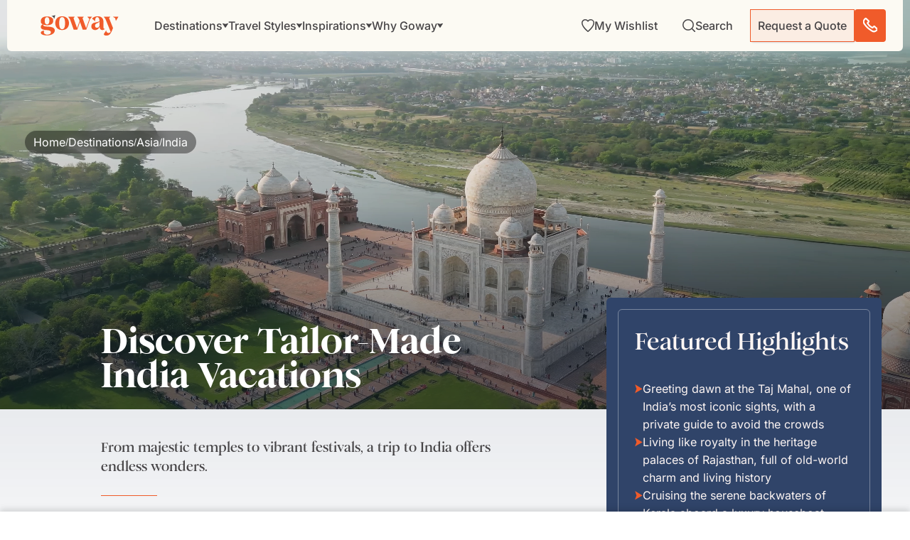

--- FILE ---
content_type: text/html; charset=UTF-8
request_url: https://www.goway.com/destinations/asia/india
body_size: 85438
content:
<!DOCTYPE html><html lang="en"><head><meta charSet="utf-8"/><meta http-equiv="x-ua-compatible" content="ie=edge"/><meta name="viewport" content="width=device-width, initial-scale=1, shrink-to-fit=no"/><meta name="generator" content="Gatsby 5.14.1"/><meta data-react-helmet="true" property="og:description" content="From Taj Mahal tours to Himalayan escapes, an India vacation offers something special for every traveller. Book your trip today."/><meta data-react-helmet="true" property="og:title" content="India Vacation Packages 2025/2026 | Goway Travel"/><meta data-react-helmet="true" property="og:url" content="https://www.goway.com/destinations/asia/india"/><meta data-react-helmet="true" property="og:type" content="website"/><meta data-react-helmet="true" property="og:image" content="https://images.goway.com/production/styles/hero_s1_2xl/s3/hero/iStock-962421230.jpg.webp?VersionId=o5Rex_lZn03oZSuq44wsa8cZ.UvmJpAx&amp;itok=gtsNPx2a"/><meta data-react-helmet="true" name="twitter:card" content="summary"/><meta data-react-helmet="true" name="twitter:title" content="India Vacation Packages 2025/2026 | Goway Travel"/><meta data-react-helmet="true" name="twitter:description" content="From Taj Mahal tours to Himalayan escapes, an India vacation offers something special for every traveller. Book your trip today."/><meta data-react-helmet="true" name="google-site-verification" content="5244fq1d-cvPmbdwT7vYaEQra6bAW5dSxeHoy7i7G1U"/><meta data-react-helmet="true" name="twitter:image" content="https://images.goway.com/production/styles/hero_s1_2xl/s3/hero/iStock-962421230.jpg.webp?VersionId=o5Rex_lZn03oZSuq44wsa8cZ.UvmJpAx&amp;itok=gtsNPx2a"/><meta data-react-helmet="true" name="msapplication-TileColor" content="#da532c"/><meta data-react-helmet="true" name="theme-color" content="#ffffff"/><meta data-react-helmet="true" name="title" content="India Vacation Packages 2025/2026 | Goway Travel"/><meta data-react-helmet="true" name="description" content="From Taj Mahal tours to Himalayan escapes, an India vacation offers something special for every traveller. Book your trip today."/><style data-href="/styles.7a1ab7d0d4e78bdacdae.css" data-identity="gatsby-global-css">@font-face{font-display:swap;font-family:Inter Variable;font-style:normal;font-weight:100 900;src:url(/static/inter-cyrillic-ext-wght-normal-e5b004735aeeefff38268544f65b79c0.woff2) format("woff2-variations");unicode-range:u+0460-052f,u+1c80-1c88,u+20b4,u+2de0-2dff,u+a640-a69f,u+fe2e-fe2f}@font-face{font-display:swap;font-family:Inter Variable;font-style:normal;font-weight:100 900;src:url(/static/inter-cyrillic-wght-normal-2008fa337b88a5ae63467197f95ff4a3.woff2) format("woff2-variations");unicode-range:u+0301,u+0400-045f,u+0490-0491,u+04b0-04b1,u+2116}@font-face{font-display:swap;font-family:Inter Variable;font-style:normal;font-weight:100 900;src:url(/static/inter-greek-ext-wght-normal-5e7efe2c7d99bb0c4a3b25203fe27f37.woff2) format("woff2-variations");unicode-range:u+1f??}@font-face{font-display:swap;font-family:Inter Variable;font-style:normal;font-weight:100 900;src:url(/static/inter-greek-wght-normal-e322bb327758c5fc4be569cc5fb2bd96.woff2) format("woff2-variations");unicode-range:u+0370-0377,u+037a-037f,u+0384-038a,u+038c,u+038e-03a1,u+03a3-03ff}@font-face{font-display:swap;font-family:Inter Variable;font-style:normal;font-weight:100 900;src:url(/static/inter-vietnamese-wght-normal-ab4bb8dcda024fe6eff2d6f0548a8e65.woff2) format("woff2-variations");unicode-range:u+0102-0103,u+0110-0111,u+0128-0129,u+0168-0169,u+01a0-01a1,u+01af-01b0,u+0300-0301,u+0303-0304,u+0308-0309,u+0323,u+0329,u+1ea0-1ef9,u+20ab}@font-face{font-display:swap;font-family:Inter Variable;font-style:normal;font-weight:100 900;src:url(/static/inter-latin-ext-wght-normal-4f8bb33775a8d623da0e47d44bd40d8c.woff2) format("woff2-variations");unicode-range:u+0100-02af,u+0304,u+0308,u+0329,u+1e00-1e9f,u+1ef2-1eff,u+2020,u+20a0-20ab,u+20ad-20c0,u+2113,u+2c60-2c7f,u+a720-a7ff}@font-face{font-display:swap;font-family:Inter Variable;font-style:normal;font-weight:100 900;src:url(/static/inter-latin-wght-normal-640b10a7966d94927c2ec64a71918e48.woff2) format("woff2-variations");unicode-range:u+00??,u+0131,u+0152-0153,u+02bb-02bc,u+02c6,u+02da,u+02dc,u+0304,u+0308,u+0329,u+2000-206f,u+2074,u+20ac,u+2122,u+2191,u+2193,u+2212,u+2215,u+feff,u+fffd}@font-face{font-display:swap;font-family:"DM Serif Display";font-style:normal;font-weight:400;src:url(/static/dm-serif-display-latin-ext-400-normal-64b6e114c2d6d3522783b20ec446c64d.woff2) format("woff2"),url([data-uri]) format("woff");unicode-range:u+0100-02af,u+0304,u+0308,u+0329,u+1e00-1e9f,u+1ef2-1eff,u+2020,u+20a0-20ab,u+20ad-20c0,u+2113,u+2c60-2c7f,u+a720-a7ff}@font-face{font-display:swap;font-family:"DM Serif Display";font-style:normal;font-weight:400;src:url(/static/dm-serif-display-latin-400-normal-918b5997b79b6ebcb2c49204f6df8d27.woff2) format("woff2"),url(/static/dm-serif-display-latin-400-normal-ea5aa693a9b1a7f29da10521bfca1ddc.woff) format("woff");unicode-range:u+00??,u+0131,u+0152-0153,u+02bb-02bc,u+02c6,u+02da,u+02dc,u+0304,u+0308,u+0329,u+2000-206f,u+2074,u+20ac,u+2122,u+2191,u+2193,u+2212,u+2215,u+feff,u+fffd}.ps{-ms-overflow-style:none;overflow:hidden!important;overflow-anchor:none;touch-action:auto;-ms-touch-action:auto}.ps__rail-x{bottom:0;height:15px}.ps__rail-x,.ps__rail-y{display:none;opacity:0;position:absolute;transition:background-color .2s linear,opacity .2s linear;-webkit-transition:background-color .2s linear,opacity .2s linear}.ps__rail-y{right:0;width:15px}.ps--active-x>.ps__rail-x,.ps--active-y>.ps__rail-y{background-color:transparent;display:block}.ps--focus>.ps__rail-x,.ps--focus>.ps__rail-y,.ps--scrolling-x>.ps__rail-x,.ps--scrolling-y>.ps__rail-y,.ps:hover>.ps__rail-x,.ps:hover>.ps__rail-y{opacity:.6}.ps .ps__rail-x.ps--clicking,.ps .ps__rail-x:focus,.ps .ps__rail-x:hover,.ps .ps__rail-y.ps--clicking,.ps .ps__rail-y:focus,.ps .ps__rail-y:hover{background-color:#eee;opacity:.9}.ps__thumb-x{bottom:2px;height:6px;transition:background-color .2s linear,height .2s ease-in-out;-webkit-transition:background-color .2s linear,height .2s ease-in-out}.ps__thumb-x,.ps__thumb-y{background-color:#aaa;border-radius:6px;position:absolute}.ps__thumb-y{right:2px;transition:background-color .2s linear,width .2s ease-in-out;-webkit-transition:background-color .2s linear,width .2s ease-in-out;width:6px}.ps__rail-x.ps--clicking .ps__thumb-x,.ps__rail-x:focus>.ps__thumb-x,.ps__rail-x:hover>.ps__thumb-x{background-color:#999;height:11px}.ps__rail-y.ps--clicking .ps__thumb-y,.ps__rail-y:focus>.ps__thumb-y,.ps__rail-y:hover>.ps__thumb-y{background-color:#999;width:11px}@supports (-ms-overflow-style:none){.ps{overflow:auto!important}}@media (-ms-high-contrast:none),screen and (-ms-high-contrast:active){.ps{overflow:auto!important}}.scrollbar-container{height:100%;position:relative}.ps__thumb-y{background-color:#f05b2a;border-radius:0;opacity:1;right:0;width:1px}.ps--scrolling-y .ps--clicking .psy__rail-y,.ps--scrolling-y .ps__rail-y{background-color:#ececec!important;width:4px!important}.ps--scrolling-y .ps--clicking .psy__thumb-y,.ps--scrolling-y .ps__thumb-y{background-color:#f05b2a!important;width:4px!important}.ps__rail-y{background-color:#ececec!important;opacity:1;width:1px}.ps__rail-y:active{opacity:1}.ps__rail-y:hover{transition:width .2s linear;width:4px}.ps__rail-y:hover .ps__thumb-y{background-color:#f05b2a!important;width:4px}.ps:hover>.ps__rail-y{opacity:1}.leaflet-image-layer,.leaflet-layer,.leaflet-marker-icon,.leaflet-marker-shadow,.leaflet-pane,.leaflet-pane>canvas,.leaflet-pane>svg,.leaflet-tile,.leaflet-tile-container,.leaflet-zoom-box{left:0;position:absolute;top:0}.leaflet-container{overflow:hidden}.leaflet-marker-icon,.leaflet-marker-shadow,.leaflet-tile{-webkit-user-drag:none;-webkit-user-select:none;user-select:none}.leaflet-tile::selection{background:transparent}.leaflet-safari .leaflet-tile{image-rendering:-webkit-optimize-contrast}.leaflet-safari .leaflet-tile-container{height:1600px;-webkit-transform-origin:0 0;width:1600px}.leaflet-marker-icon,.leaflet-marker-shadow{display:block}.leaflet-container .leaflet-overlay-pane svg{max-height:none!important;max-width:none!important}.leaflet-container .leaflet-marker-pane img,.leaflet-container .leaflet-shadow-pane img,.leaflet-container .leaflet-tile,.leaflet-container .leaflet-tile-pane img,.leaflet-container img.leaflet-image-layer{max-height:none!important;max-width:none!important;padding:0;width:auto}.leaflet-container img.leaflet-tile{mix-blend-mode:plus-lighter}.leaflet-container.leaflet-touch-zoom{touch-action:pan-x pan-y}.leaflet-container.leaflet-touch-drag{touch-action:none;touch-action:pinch-zoom}.leaflet-container.leaflet-touch-drag.leaflet-touch-zoom{touch-action:none}.leaflet-container{-webkit-tap-highlight-color:transparent}.leaflet-container a{-webkit-tap-highlight-color:rgba(51,181,229,.4)}.leaflet-tile{filter:inherit;visibility:hidden}.leaflet-tile-loaded{visibility:inherit}.leaflet-zoom-box{box-sizing:border-box;height:0;width:0;z-index:800}.leaflet-overlay-pane svg{-moz-user-select:none}.leaflet-pane{z-index:400}.leaflet-tile-pane{z-index:200}.leaflet-overlay-pane{z-index:400}.leaflet-shadow-pane{z-index:500}.leaflet-marker-pane{z-index:600}.leaflet-tooltip-pane{z-index:650}.leaflet-popup-pane{z-index:700}.leaflet-map-pane canvas{z-index:100}.leaflet-map-pane svg{z-index:200}.leaflet-vml-shape{height:1px;width:1px}.lvml{behavior:url(#default#VML);display:inline-block;position:absolute}.leaflet-control{pointer-events:visiblePainted;pointer-events:auto;position:relative;z-index:800}.leaflet-bottom,.leaflet-top{pointer-events:none;position:absolute;z-index:1000}.leaflet-top{top:0}.leaflet-right{right:0}.leaflet-bottom{bottom:0}.leaflet-left{left:0}.leaflet-control{clear:both;float:left}.leaflet-right .leaflet-control{float:right}.leaflet-top .leaflet-control{margin-top:10px}.leaflet-bottom .leaflet-control{margin-bottom:10px}.leaflet-left .leaflet-control{margin-left:10px}.leaflet-right .leaflet-control{margin-right:10px}.leaflet-fade-anim .leaflet-popup{opacity:0;transition:opacity .2s linear}.leaflet-fade-anim .leaflet-map-pane .leaflet-popup{opacity:1}.leaflet-zoom-animated{transform-origin:0 0}svg.leaflet-zoom-animated{will-change:transform}.leaflet-zoom-anim .leaflet-zoom-animated{transition:transform .25s cubic-bezier(0,0,.25,1)}.leaflet-pan-anim .leaflet-tile,.leaflet-zoom-anim .leaflet-tile{transition:none}.leaflet-zoom-anim .leaflet-zoom-hide{visibility:hidden}.leaflet-interactive{cursor:pointer}.leaflet-grab{cursor:grab}.leaflet-crosshair,.leaflet-crosshair .leaflet-interactive{cursor:crosshair}.leaflet-control,.leaflet-popup-pane{cursor:auto}.leaflet-dragging .leaflet-grab,.leaflet-dragging .leaflet-grab .leaflet-interactive,.leaflet-dragging .leaflet-marker-draggable{cursor:move;cursor:grabbing}.leaflet-image-layer,.leaflet-marker-icon,.leaflet-marker-shadow,.leaflet-pane>svg path,.leaflet-tile-container{pointer-events:none}.leaflet-image-layer.leaflet-interactive,.leaflet-marker-icon.leaflet-interactive,.leaflet-pane>svg path.leaflet-interactive,svg.leaflet-image-layer.leaflet-interactive path{pointer-events:visiblePainted;pointer-events:auto}.leaflet-container{background:#ddd;outline-offset:1px}.leaflet-container a{color:#0078a8}.leaflet-zoom-box{background:hsla(0,0%,100%,.5);border:2px dotted #38f}.leaflet-container{font-family:Helvetica Neue,Arial,Helvetica,sans-serif;font-size:12px;font-size:.75rem;line-height:1.5}.leaflet-bar{border-radius:4px;box-shadow:0 1px 5px rgba(0,0,0,.65)}.leaflet-bar a{background-color:#fff;border-bottom:1px solid #ccc;color:#000;display:block;height:26px;line-height:26px;text-align:center;text-decoration:none;width:26px}.leaflet-bar a,.leaflet-control-layers-toggle{background-position:50% 50%;background-repeat:no-repeat;display:block}.leaflet-bar a:focus,.leaflet-bar a:hover{background-color:#f4f4f4}.leaflet-bar a:first-child{border-top-left-radius:4px;border-top-right-radius:4px}.leaflet-bar a:last-child{border-bottom:none;border-bottom-left-radius:4px;border-bottom-right-radius:4px}.leaflet-bar a.leaflet-disabled{background-color:#f4f4f4;color:#bbb;cursor:default}.leaflet-touch .leaflet-bar a{height:30px;line-height:30px;width:30px}.leaflet-touch .leaflet-bar a:first-child{border-top-left-radius:2px;border-top-right-radius:2px}.leaflet-touch .leaflet-bar a:last-child{border-bottom-left-radius:2px;border-bottom-right-radius:2px}.leaflet-control-zoom-in,.leaflet-control-zoom-out{font:700 18px Lucida Console,Monaco,monospace;text-indent:1px}.leaflet-touch .leaflet-control-zoom-in,.leaflet-touch .leaflet-control-zoom-out{font-size:22px}.leaflet-control-layers{background:#fff;border-radius:5px;box-shadow:0 1px 5px rgba(0,0,0,.4)}.leaflet-control-layers-toggle{background-image:url([data-uri]);height:36px;width:36px}.leaflet-retina .leaflet-control-layers-toggle{background-image:url([data-uri]);background-size:26px 26px}.leaflet-touch .leaflet-control-layers-toggle{height:44px;width:44px}.leaflet-control-layers .leaflet-control-layers-list,.leaflet-control-layers-expanded .leaflet-control-layers-toggle{display:none}.leaflet-control-layers-expanded .leaflet-control-layers-list{display:block;position:relative}.leaflet-control-layers-expanded{background:#fff;color:#333;padding:6px 10px 6px 6px}.leaflet-control-layers-scrollbar{overflow-x:hidden;overflow-y:scroll;padding-right:5px}.leaflet-control-layers-selector{margin-top:2px;position:relative;top:1px}.leaflet-control-layers label{display:block;font-size:13px;font-size:1.08333em}.leaflet-control-layers-separator{border-top:1px solid #ddd;height:0;margin:5px -10px 5px -6px}.leaflet-default-icon-path{background-image:url([data-uri])}.leaflet-container .leaflet-control-attribution{background:#fff;background:hsla(0,0%,100%,.8);margin:0}.leaflet-control-attribution,.leaflet-control-scale-line{color:#333;line-height:1.4;padding:0 5px}.leaflet-control-attribution a{text-decoration:none}.leaflet-control-attribution a:focus,.leaflet-control-attribution a:hover{text-decoration:underline}.leaflet-attribution-flag{display:inline!important;height:.6669em;vertical-align:baseline!important;width:1em}.leaflet-left .leaflet-control-scale{margin-left:5px}.leaflet-bottom .leaflet-control-scale{margin-bottom:5px}.leaflet-control-scale-line{background:hsla(0,0%,100%,.8);border:2px solid #777;border-top:none;box-sizing:border-box;line-height:1.1;padding:2px 5px 1px;text-shadow:1px 1px #fff;white-space:nowrap}.leaflet-control-scale-line:not(:first-child){border-bottom:none;border-top:2px solid #777;margin-top:-2px}.leaflet-control-scale-line:not(:first-child):not(:last-child){border-bottom:2px solid #777}.leaflet-touch .leaflet-bar,.leaflet-touch .leaflet-control-attribution,.leaflet-touch .leaflet-control-layers{box-shadow:none}.leaflet-touch .leaflet-bar,.leaflet-touch .leaflet-control-layers{background-clip:padding-box;border:2px solid rgba(0,0,0,.2)}.leaflet-popup{margin-bottom:20px;position:absolute;text-align:center}.leaflet-popup-content-wrapper{border-radius:12px;padding:1px;text-align:left}.leaflet-popup-content{font-size:13px;font-size:1.08333em;line-height:1.3;margin:13px 24px 13px 20px;min-height:1px}.leaflet-popup-content p{margin:1.3em 0}.leaflet-popup-tip-container{height:20px;left:50%;margin-left:-20px;margin-top:-1px;overflow:hidden;pointer-events:none;position:absolute;width:40px}.leaflet-popup-tip{height:17px;margin:-10px auto 0;padding:1px;pointer-events:auto;transform:rotate(45deg);width:17px}.leaflet-popup-content-wrapper,.leaflet-popup-tip{background:#fff;box-shadow:0 3px 14px rgba(0,0,0,.4);color:#333}.leaflet-container a.leaflet-popup-close-button{background:transparent;border:none;color:#757575;font:16px/24px Tahoma,Verdana,sans-serif;height:24px;position:absolute;right:0;text-align:center;text-decoration:none;top:0;width:24px}.leaflet-container a.leaflet-popup-close-button:focus,.leaflet-container a.leaflet-popup-close-button:hover{color:#585858}.leaflet-popup-scrolled{overflow:auto}.leaflet-oldie .leaflet-popup-content-wrapper{-ms-zoom:1}.leaflet-oldie .leaflet-popup-tip{-ms-filter:"progid:DXImageTransform.Microsoft.Matrix(M11=0.70710678, M12=0.70710678, M21=-0.70710678, M22=0.70710678)";filter:progid:DXImageTransform.Microsoft.Matrix(M11=0.70710678,M12=0.70710678,M21=-0.70710678,M22=0.70710678);margin:0 auto;width:24px}.leaflet-oldie .leaflet-control-layers,.leaflet-oldie .leaflet-control-zoom,.leaflet-oldie .leaflet-popup-content-wrapper,.leaflet-oldie .leaflet-popup-tip{border:1px solid #999}.leaflet-div-icon{background:#fff;border:1px solid #666}.leaflet-tooltip{background-color:#fff;border:1px solid #fff;border-radius:3px;box-shadow:0 1px 3px rgba(0,0,0,.4);color:#222;padding:6px;pointer-events:none;position:absolute;-webkit-user-select:none;user-select:none;white-space:nowrap}.leaflet-tooltip.leaflet-interactive{cursor:pointer;pointer-events:auto}.leaflet-tooltip-bottom:before,.leaflet-tooltip-left:before,.leaflet-tooltip-right:before,.leaflet-tooltip-top:before{background:transparent;border:6px solid transparent;content:"";pointer-events:none;position:absolute}.leaflet-tooltip-bottom{margin-top:6px}.leaflet-tooltip-top{margin-top:-6px}.leaflet-tooltip-bottom:before,.leaflet-tooltip-top:before{left:50%;margin-left:-6px}.leaflet-tooltip-top:before{border-top-color:#fff;bottom:0;margin-bottom:-12px}.leaflet-tooltip-bottom:before{border-bottom-color:#fff;margin-left:-6px;margin-top:-12px;top:0}.leaflet-tooltip-left{margin-left:-6px}.leaflet-tooltip-right{margin-left:6px}.leaflet-tooltip-left:before,.leaflet-tooltip-right:before{margin-top:-6px;top:50%}.leaflet-tooltip-left:before{border-left-color:#fff;margin-right:-12px;right:0}.leaflet-tooltip-right:before{border-right-color:#fff;left:0;margin-left:-12px}@media print{.leaflet-control{-webkit-print-color-adjust:exact;print-color-adjust:exact}}.genesys-mxg-frame{right:10px!important}</style><link rel="sitemap" type="application/xml" href="/sitemap-index.xml"/><title data-react-helmet="true">India Vacation Packages 2025/2026 | Goway Travel</title><link data-react-helmet="true" rel="apple-touch-icon" sizes="180x180" href="/apple-touch-icon.png"/><link data-react-helmet="true" rel="icon" type="image/png" sizes="32x32" href="/favicon-32x32.png"/><link data-react-helmet="true" rel="icon" type="image/png" sizes="16x16" href="/favicon-16x16.png"/><link data-react-helmet="true" rel="manifest" href="/site.webmanifest"/><link data-react-helmet="true" rel="mask-icon" href="/safari-pinned-tab.svg" color="#f05b2a"/><link data-react-helmet="true" rel="canonical" href="https://www.goway.com/destinations/asia/india"/><script data-react-helmet="true" type="text/javascript" src="//widget.trustpilot.com/bootstrap/v5/tp.widget.bootstrap.min.js" async=""></script><link rel="dns-prefetch" href="//www.googletagmanager.com"/><link rel="dns-prefetch" href="//www.clarity.ms"/><link rel="dns-prefetch" href="//cdn.debugbear.com"/><link rel="dns-prefetch" href="//dev.visualwebsiteoptimizer.com"/><link rel="dns-prefetch" href="//widget.trustpilot.com"/><script type="application/ld+json">{"@context":"https://schema.org","@type":"TravelAgency","name":"Goway","description":"Since 1970 Goway Travel has been the tailor-made tours specialist to many of the world's most exotic destinations.","award":"Favorite Tour Operator (Trazee Awards) (2021)","image":"https://images.goway.com/production/parallax_media/iStock-1857982469.jpg","@id":"https://www.goway.com/about-us/","url":"https://www.goway.com/","logo":"https://images.goway.com/production/logo/logo.png","telephone":"1.800.387.8850","email":"info@goway.com","address":{"@type":"PostalAddress","streetAddress":"3284 Yonge St","addressLocality":"Toronto","addressRegion":"ON","postalCode":"M4N 3M7","addressCountry":"CA"},"contactPoint":[{"@type":"ContactPoint","telephone":"+1-800-387-8850","contactType":"customer service","email":"info@goway.com","availableLanguage":["English"],"contactOption":"TollFree"}],"sameAs":["https://www.facebook.com/GowayTravel","https://twitter.com/gowaytravel","https://www.pinterest.ca/gowaytravel/","https://www.instagram.com/gowaytravel/","https://www.linkedin.com/company/goway-travel/","https://www.youtube.com/user/GowayTravel"]}</script><script type="application/ld+json">{"@context":"https://schema.org","@type":"WebSite","name":"Goway Travel","url":"https://www.goway.com/","potentialAction":{"@type":"SearchAction","target":"https://www.goway.com/search?keyword={search_term_string}","query-input":"required name=search_term_string"}}</script><link rel="preload" href="/fonts/Romie/Romie-Regular.woff2" as="font" type="font/woff2" crossorigin="anonymous"/><link rel="preload" href="/fonts/Romie/Romie-Bold.woff2" as="font" type="font/woff2" crossorigin="anonymous"/><link rel="preload" href="/fonts/Romie/Romie-Regular-Italic.woff2" as="font" type="font/woff2" crossorigin="anonymous" media="print"/><link rel="preload" href="/fonts/Romie/Romie-Black.woff2" as="font" type="font/woff2" crossorigin="anonymous" media="print"/><link rel="preload" href="/fonts/Romie/Romie-Italic.woff2" as="font" type="font/woff2" crossorigin="anonymous" media="print"/><style>
          @font-face {
            font-family: 'Romie';
            font-style: normal;
            font-weight: 400;
            font-display: swap; /* Use swap for better performance */
            src: url('/fonts/Romie/Romie-Regular.woff2') format('woff2');
          }
          @font-face {
            font-family: 'Romie';
            font-style: normal;
            font-weight: 700;
            font-display: swap;
            src: url('/fonts/Romie/Romie-Bold.woff2') format('woff2');
          }
          /* Fallback fonts to prevent layout shift */
          body {
            font-family: 'Romie', 'Helvetica Neue', Arial, sans-serif;
          }
        </style><script>
          (function() {
            const allowedDomains = ['gowaywebgatdev.netlify.app', 'gowaywebgatstage.netlify.app', 'www.goway.com', 'gw-live.ddev.site'];
            if (allowedDomains.includes(window.location.hostname)) {
              window.gtmLoaded = false;
              const loadGTM = () => {
                if (window.gtmLoaded) return;
                window.gtmLoaded = true;
                (function(w,d,s,l,i){
                  w[l]=w[l]||[];
                  w[l].push({'gtm.start': new Date().getTime(), event:'gtm.js'});
                  var f=d.getElementsByTagName(s)[0],
                      j=d.createElement(s),
                      dl=l!='dataLayer'?'&l='+l:'';
                  j.async=true;
                  j.src='https://www.googletagmanager.com/gtm.js?id='+i+dl;
                  j.onerror = function() { console.warn('GTM failed to load'); };
                  f.parentNode.insertBefore(j,f);
                })(window,document,'script','dataLayer','GTM-WPKFZJJ7');
              };
              
              // Load GTM after page interaction or after 3 seconds
              let interacted = false;
              const loadAfterInteraction = () => {
                if (!interacted) {
                  interacted = true;
                  loadGTM();
                }
              };
              
              ['mousedown', 'mousemove', 'keypress', 'scroll', 'touchstart', 'click'].forEach(event => {
                document.addEventListener(event, loadAfterInteraction, { once: true, passive: true });
              });
              
              setTimeout(() => {
                if (!interacted) loadGTM();
              }, 3000);
            }
          })();
        </script></head><body><div id="___gatsby"><style data-emotion="css-global qv5cvn">html{-webkit-font-smoothing:antialiased;-moz-osx-font-smoothing:grayscale;box-sizing:border-box;-webkit-text-size-adjust:100%;}*,*::before,*::after{box-sizing:inherit;}strong,b{font-weight:700;}body{margin:0;color:#464446;font-family:'Inter Variable','DM Serif Display','Helvetica Neue',Arial,BlinkMacSystemFont,sans-serif;font-weight:400;font-size:1.0357142857142856rem;line-height:1.5;background-color:#fff;}@media (min-width:576px){body{font-size:1rem;}}@media (min-width:768px){body{font-size:1rem;}}@media (min-width:992px){body{font-size:1rem;}}@media print{body{background-color:#fff;}}body::backdrop{background-color:#fff;}@global:@font-face{font-family:"Romie";font-style:normal;font-display:swap;font-weight:400;src:url('/static/Romie-Regular-8ceaa06ad374b05e11b25ad06284167a.woff2') format('woff2'),url('/static/Romie-Regular-7f67ea7da6399e81a7e2bca60ffbd9c8.woff') format('woff');}@font-face{font-family:"Romie";font-style:normal;font-display:swap;font-weight:700;src:url('/static/Romie-Bold-8ed79ec5d6098d01ad2b3d37baf3d249.woff2') format('woff2'),url('/static/Romie-Bold-88d14553a3fbd226f1f2d91c1f4eb893.woff') format('woff');}@font-face{font-family:"Romie";font-style:normal;font-display:swap;font-weight:900;src:url('/static/Romie-Black-32aa130159f14aaf663e12c3e0cb0774.woff2') format('woff2'),url('/static/Romie-Black-60ad3c430f9799233e996db10aa753f3.woff') format('woff');}@font-face{font-family:"Romie";font-style:italic;font-display:swap;font-weight:400;src:url('/static/Romie-Regular-Italic-1c55868b4d01ba30307cc4de2b8bb1a7.woff2') format('woff2'),url('/static/Romie-Regular-Italic-05cfb23aff67fe65eff1ffcd6b693811.woff') format('woff');}body{color:#464446;cursor:url("[data-uri]"),auto;}</style><!--$--><div style="outline:none" tabindex="-1" id="gatsby-focus-wrapper"><!-- slice-start id="header-485c781b59d8ed879475d2b07fefec04-1" --><style data-emotion="css-global qv5cvn">html{-webkit-font-smoothing:antialiased;-moz-osx-font-smoothing:grayscale;box-sizing:border-box;-webkit-text-size-adjust:100%;}*,*::before,*::after{box-sizing:inherit;}strong,b{font-weight:700;}body{margin:0;color:#464446;font-family:'Inter Variable','DM Serif Display','Helvetica Neue',Arial,BlinkMacSystemFont,sans-serif;font-weight:400;font-size:1.0357142857142856rem;line-height:1.5;background-color:#fff;}@media (min-width:576px){body{font-size:1rem;}}@media (min-width:768px){body{font-size:1rem;}}@media (min-width:992px){body{font-size:1rem;}}@media print{body{background-color:#fff;}}body::backdrop{background-color:#fff;}@global:@font-face{font-family:"Romie";font-style:normal;font-display:swap;font-weight:400;src:url('/static/Romie-Regular-8ceaa06ad374b05e11b25ad06284167a.woff2') format('woff2'),url('/static/Romie-Regular-7f67ea7da6399e81a7e2bca60ffbd9c8.woff') format('woff');}@font-face{font-family:"Romie";font-style:normal;font-display:swap;font-weight:700;src:url('/static/Romie-Bold-8ed79ec5d6098d01ad2b3d37baf3d249.woff2') format('woff2'),url('/static/Romie-Bold-88d14553a3fbd226f1f2d91c1f4eb893.woff') format('woff');}@font-face{font-family:"Romie";font-style:normal;font-display:swap;font-weight:900;src:url('/static/Romie-Black-32aa130159f14aaf663e12c3e0cb0774.woff2') format('woff2'),url('/static/Romie-Black-60ad3c430f9799233e996db10aa753f3.woff') format('woff');}@font-face{font-family:"Romie";font-style:italic;font-display:swap;font-weight:400;src:url('/static/Romie-Regular-Italic-1c55868b4d01ba30307cc4de2b8bb1a7.woff2') format('woff2'),url('/static/Romie-Regular-Italic-05cfb23aff67fe65eff1ffcd6b693811.woff') format('woff');}body{color:#464446;cursor:url("[data-uri]"),auto;}</style><!--$--><style data-emotion="css 1xdmnxb">.css-1xdmnxb{position:fixed;top:0;left:0;right:0;z-index:2000;-webkit-transform:translateY(0);-moz-transform:translateY(0);-ms-transform:translateY(0);transform:translateY(0);-webkit-transition:-webkit-transform 350ms cubic-bezier(0.4, 0, 0.2, 1) 0ms;transition:transform 350ms cubic-bezier(0.4, 0, 0.2, 1) 0ms;}@media (min-width:0px){.css-1xdmnxb{padding:0rem;padding-bottom:0rem;padding-top:0rem;}}@media (min-width:576px){.css-1xdmnxb{padding:0.625rem;padding-bottom:0rem;padding-top:0rem;}}</style><section class="MuiBox-root css-1xdmnxb" data-name="header-container"><style data-emotion="css vbzhya">.css-vbzhya{position:relative;margin-left:auto;margin-right:auto;width:100%;}</style><div class="MuiBox-root css-vbzhya"><style data-emotion="css 5xv9rr">.css-5xv9rr{background-color:#FCFAF3;box-shadow:none;-webkit-transition:box-shadow 350ms cubic-bezier(0.4, 0, 0.2, 1) 0ms;transition:box-shadow 350ms cubic-bezier(0.4, 0, 0.2, 1) 0ms;}@media (min-width:0px){.css-5xv9rr{border-radius:0;}}@media (min-width:576px){.css-5xv9rr{border-radius:0 0 6px 6px;}}</style><div class="MuiBox-root css-5xv9rr"><style data-emotion="css 1gp5miu">.css-1gp5miu{display:-webkit-box;display:-webkit-flex;display:-ms-flexbox;display:flex;-webkit-flex-direction:row;-ms-flex-direction:row;flex-direction:row;-webkit-align-items:center;-webkit-box-align:center;-ms-flex-align:center;align-items:center;-webkit-box-pack:justify;-webkit-justify-content:space-between;justify-content:space-between;overflow:visible;}@media (min-width:0px){.css-1gp5miu{padding-right:0.625rem;padding-left:0.875rem;height:54px;}}@media (min-width:768px){.css-1gp5miu{padding-right:1.5rem;padding-left:2.3125rem;height:72px;}}</style><section class="MuiStack-root css-1gp5miu" data-name="header-top-nav"><style data-emotion="css 1z0v14k">.css-1z0v14k{-webkit-text-decoration:none;text-decoration:none;color:#464446;display:inline-block;line-height:0;}</style><style data-emotion="css 16nhqoq">.css-16nhqoq{margin:0;font-family:'Inter Variable',sans-serif;font-size:16px;font-weight:400;line-height:100%;color:#CE491C;-webkit-text-decoration:none;text-decoration:none;color:#464446;display:inline-block;line-height:0;}@media (max-width:767.95px){.css-16nhqoq{font-size:12px;}}</style><a aria-current="page" class="MuiTypography-root MuiTypography-link.md MuiLink-root MuiLink-underlineNone css-16nhqoq" aria-label="Goway.com" href="/"><style data-emotion="css w4ue51">.css-w4ue51{-webkit-user-select:none;-moz-user-select:none;-ms-user-select:none;user-select:none;width:1em;height:1em;display:inline-block;fill:currentColor;-webkit-flex-shrink:0;-ms-flex-negative:0;flex-shrink:0;-webkit-transition:fill 200ms cubic-bezier(0.4, 0, 0.2, 1) 0ms;transition:fill 200ms cubic-bezier(0.4, 0, 0.2, 1) 0ms;font-size:1.6071428571428572rem;fill:#F05B2A;}@media (min-width:0px){.css-w4ue51{width:84px;height:22px;}}@media (min-width:768px){.css-w4ue51{width:130px;height:30px;}}</style><svg class="MuiSvgIcon-root MuiSvgIcon-fontSizeMedium css-w4ue51" focusable="false" aria-hidden="true" viewBox="140 320 1640 450"><g xmlns="http://www.w3.org/2000/svg"><g><path d="M735.5,494c0,79.7-47.7,144.8-144.8,144.8s-144.8-65.1-144.8-144.8,46.5-144.8,144.8-144.8c97.1,0,144.8,65.1,144.8,144.8ZM652.7,494.5c0-64.7-12.4-128.8-62-128.8s-62,64.2-62,128.8,10.9,127.9,62,127.9,62-63.7,62-127.9Z" fill="#f05b2a"></path><path d="M1223,357.4l-42.6,49.6-79.7,223.5h-75.6l-57.4-161-57.4,161h-75.6l-81.4-227.6-35.6-45.5h140.7l-26.9,31.5,74.6,210.2,53.8-151.6-16-44.6-35.6-45.5h140.7l-26.9,31.5,74.6,210.2,69.3-195.7-44.6-46s101.5,0,101.5,0Z" fill="#f05b2a"></path><path d="M1496.6,611.9c-16,18.2-35.6,26.9-62,26.9s-53.3-24.2-53.8-70.5c-11.9,32.7-41.9,70.5-92,70.5s-81.9-30.5-81.9-76.5c0-107,132-68.3,172.9-113.3-2.7-40.4-12.8-83.3-50.6-83.3s-44.6,61.5-42.4,90.1l-63.4-58.1c18.6-21.3,48.7-48.7,119.1-48.7s121.1,35.1,121.1,128.3v111.9c-.2,24.9,24.7,28.1,32.9,22.8ZM1380.6,536.9v-49.2c0-8.7,0-18.6-.5-29.1-30,47-96.1,27.4-94.2,94.7,2.2,61.8,94.7,44.1,94.7-16.5Z" fill="#f05b2a"></path></g><g><path d="M279.5,566.4c-66.6-2.7-89.6-12.8-86.5-42.4,19.9,8.7,46,13.8,79.2,13.8,88.4,0,131-38.3,131-91.5s-12.4-54.5-38.7-71.9v-.2c-1.7-1.2-3.6-2.2-5.6-3.4-.5-.2-1-.5-1.5-.7-.7-.5-1.5-.7-2.2-1.2-13.1-6.8-29.1-11.9-47.7-14.8h-.2c-1.9-.2-3.9-.5-5.8-.7-.5,0-1,0-1.5-.2-1.7-.2-3.4-.2-5.1-.5-1,0-1.7-.2-2.7-.2-1.5,0-2.9-.2-4.4-.2s-2.7-.2-4.1-.2-2.2,0-3.4-.2h-7.7c-90.8-.2-131.3,42.9-131.3,94.4s12.4,54.7,39,71.2c-21.1,9.7-39,29.1-39,55.7,0,44.6,38.3,60.8,108,65.9,50.6,3.6,104.9,8.7,104.9,46s-40,50.1-78.2,51.1c-50.1,1.5-91.5-35.4-61.3-85.5-44.8,2.4-73.4,20.8-73.4,44.3,0,34.4,49.2,57.9,132,57.9s162.7-40,162.7-103.4-63-78.9-156.7-82.8ZM272.5,367.8c35.8,0,49.2,35.4,49.2,75.8s-13.3,77.7-49.2,77.7-49.2-35.4-49.2-77.7c0-40.4,12.4-75.8,49.2-75.8Z" fill="#f05b2a"></path><polygon points="423.4 403.9 445.9 325 366.2 344.6 405.9 364.4 423.4 403.9" fill="#464446"></polygon></g></g><path xmlns="http://www.w3.org/2000/svg" d="M1664,597.6l-13.1,33.2c-30,75.6-60.1,124.2-118.4,124.2s-46.5-9.2-64.7-27.4l52.8-80.2c2.2,62,72.4,70.5,93.7,27.8l-110.9-272.4-35.6-45.5h140.7l-26.9,31.5,75.1,188.4" fill="#f05b2a"></path><polygon xmlns="http://www.w3.org/2000/svg" points="1724.5 447.5 1778.5 357.4 1661.6 357.4 1710.5 389.6 1724.5 447.5" fill="#f05b2a"></polygon></svg></a><style data-emotion="css wk4mcj">.css-wk4mcj{-webkit-flex:1;-ms-flex:1;flex:1;display:-webkit-box;display:-webkit-flex;display:-ms-flexbox;display:flex;-webkit-box-pack:start;-ms-flex-pack:start;-webkit-justify-content:flex-start;justify-content:flex-start;-webkit-align-items:center;-webkit-box-align:center;-ms-flex-align:center;align-items:center;margin-left:2.5rem;height:100%;}</style><div class="MuiBox-root css-wk4mcj"><style data-emotion="css 1ke8a3z">.css-1ke8a3z{border-top:none;height:100%;display:none;}@media (min-width: 1000px){.css-1ke8a3z{display:block;}}</style><nav class="MuiBox-root css-1ke8a3z" data-name="header-main-nav"><style data-emotion="css 1klitot">.css-1klitot{display:-webkit-box;display:-webkit-flex;display:-ms-flexbox;display:flex;-webkit-flex-direction:row;-ms-flex-direction:row;flex-direction:row;-webkit-align-items:center;-webkit-box-align:center;-ms-flex-align:center;align-items:center;padding-top:0rem;padding-bottom:0rem;padding-left:0rem;height:100%;}@media (min-width:0px){.css-1klitot{-webkit-box-pack:space-around;-ms-flex-pack:space-around;-webkit-justify-content:space-around;justify-content:space-around;gap:0rem;}}@media (min-width:992px){.css-1klitot{-webkit-box-pack:start;-ms-flex-pack:start;-webkit-justify-content:flex-start;justify-content:flex-start;gap:1rem;}}@media (min-width: 1600px){.css-1klitot{gap:2rem;}}</style><div class="MuiStack-root css-1klitot"><style data-emotion="css 1lnu1ht">.css-1lnu1ht{display:-webkit-inline-box;display:-webkit-inline-flex;display:-ms-inline-flexbox;display:inline-flex;-webkit-align-items:center;-webkit-box-align:center;-ms-flex-align:center;align-items:center;-webkit-box-pack:center;-ms-flex-pack:center;-webkit-justify-content:center;justify-content:center;position:relative;box-sizing:border-box;-webkit-tap-highlight-color:transparent;background-color:transparent;outline:0;border:0;margin:0;border-radius:0;padding:0;cursor:pointer;-webkit-user-select:none;-moz-user-select:none;-ms-user-select:none;user-select:none;vertical-align:middle;-moz-appearance:none;-webkit-appearance:none;-webkit-text-decoration:none;text-decoration:none;color:inherit;font-family:'Inter Variable',sans-serif;font-size:14px;font-weight:500;line-height:100%;color:#464446;cursor:pointer;-webkit-transition:opacity 350ms cubic-bezier(0.4, 0, 0.2, 1) 0ms;transition:opacity 350ms cubic-bezier(0.4, 0, 0.2, 1) 0ms;position:relative;}.css-1lnu1ht::-moz-focus-inner{border-style:none;}.css-1lnu1ht.Mui-disabled{pointer-events:none;cursor:default;}@media print{.css-1lnu1ht{-webkit-print-color-adjust:exact;color-adjust:exact;}}@media (max-width:767.95px){.css-1lnu1ht{font-size:12px;font-weight:400;line-height:100%;}}.css-1lnu1ht:hover,.css-1lnu1ht:focus-visible{opacity:1;}.css-1lnu1ht:hover .hover-border{-webkit-transform:scaleX(1);-moz-transform:scaleX(1);-ms-transform:scaleX(1);transform:scaleX(1);}</style><button class="MuiButtonBase-root css-1lnu1ht" tabindex="0" type="button" data-name="header-nav-item-trigger"><style data-emotion="css 1c0jno0">.css-1c0jno0{display:-webkit-box;display:-webkit-flex;display:-ms-flexbox;display:flex;-webkit-flex-direction:row;-ms-flex-direction:row;flex-direction:row;display:-webkit-inline-box;display:-webkit-inline-flex;display:-ms-inline-flexbox;display:inline-flex;-webkit-align-items:center;-webkit-box-align:center;-ms-flex-align:center;align-items:center;-webkit-column-gap:0.375rem;column-gap:0.375rem;padding-top:0.65625rem;padding-bottom:0.65625rem;height:100%;position:relative;}@media (min-width:0px){.css-1c0jno0{font-size:14px;}}@media (min-width:1200px){.css-1c0jno0{font-size:16px;}}</style><div class="MuiStack-root css-1c0jno0">Destinations<style data-emotion="css xjglyq">.css-xjglyq{-webkit-user-select:none;-moz-user-select:none;-ms-user-select:none;user-select:none;width:1em;height:1em;display:inline-block;fill:currentColor;-webkit-flex-shrink:0;-ms-flex-negative:0;flex-shrink:0;-webkit-transition:fill 200ms cubic-bezier(0.4, 0, 0.2, 1) 0ms;transition:fill 200ms cubic-bezier(0.4, 0, 0.2, 1) 0ms;font-size:1.6071428571428572rem;font-size:8px;-webkit-transform:rotate(90deg);-moz-transform:rotate(90deg);-ms-transform:rotate(90deg);transform:rotate(90deg);}</style><svg class="MuiSvgIcon-root MuiSvgIcon-fontSizeMedium css-xjglyq" focusable="false" aria-hidden="true" viewBox="0 0 24 24"><path d="M3.9004 0.0468406L21.2067 11.4152C21.5025 11.6097 21.5025 12.389 21.2067 12.5848L3.9004 23.9532C3.7533 24.0492 3.58574 23.9948 3.47325 23.8155L2.6866 22.5523C2.57175 22.3679 2.53949 22.09 2.60479 21.8525L5.28884 12L2.60479 2.14745C2.58276 2.06661 2.57175 1.98072 2.57175 1.89482C2.57175 1.73061 2.61187 1.56893 2.6866 1.44767L3.47325 0.184523C3.58495 0.00515586 3.7533 -0.0491585 3.9004 0.0468406Z"></path></svg><style data-emotion="css 1gw66an">.css-1gw66an{position:absolute;width:100%;height:3px;background-color:#DF653B;bottom:2px;left:0;-webkit-transform:scaleX(0);-moz-transform:scaleX(0);-ms-transform:scaleX(0);transform:scaleX(0);transform-origin:left center;-webkit-transition:-webkit-transform 0.3s ease-in-out;transition:transform 0.3s ease-in-out;pointer-events:none;}</style><div class="hover-border MuiBox-root css-1gw66an"></div></div></button><style data-emotion="css 2kjby8">.css-2kjby8{position:absolute;top:100%;left:1.25%;width:min(1300px, 100%);}</style><div class="MuiBox-root css-2kjby8"><style data-emotion="css 16hedjt">.css-16hedjt{height:0;overflow:hidden;-webkit-transition:height 350ms cubic-bezier(0.4, 0, 0.2, 1) 0ms;transition:height 350ms cubic-bezier(0.4, 0, 0.2, 1) 0ms;visibility:hidden;}</style><div class="MuiCollapse-root MuiCollapse-vertical MuiCollapse-hidden css-16hedjt" style="min-height:0px"><style data-emotion="css hboir5">.css-hboir5{display:-webkit-box;display:-webkit-flex;display:-ms-flexbox;display:flex;width:100%;}</style><div class="MuiCollapse-wrapper MuiCollapse-vertical css-hboir5"><style data-emotion="css 8atqhb">.css-8atqhb{width:100%;}</style><div class="MuiCollapse-wrapperInner MuiCollapse-vertical css-8atqhb"><style data-emotion="css 4ldm2s">.css-4ldm2s{overflow:hidden;box-shadow:0 4px 10px 0 rgba(0, 0, 0, 0.30);}</style><div class="MuiBox-root css-4ldm2s"><style data-emotion="css yfyehh">.css-yfyehh{background-color:#FFFFFF;border-radius:0 0 4px 4px;max-height:100%;overflow:auto;}</style><div class="MuiBox-root css-yfyehh"><style data-emotion="css q0n4zr">.css-q0n4zr{display:grid;grid-template-columns:clamp(256px, 23.42%, 356px) auto;overflow:hidden;}</style><div class="MuiBox-root css-q0n4zr"><style data-emotion="css odzksc">.css-odzksc{max-height:100%;-webkit-flex:1 1 356px;-ms-flex:1 1 356px;flex:1 1 356px;padding:24px 0px 24px 40px;}</style><div class="MuiBox-root css-odzksc"><style data-emotion="css j7qwjs">.css-j7qwjs{display:-webkit-box;display:-webkit-flex;display:-ms-flexbox;display:flex;-webkit-flex-direction:column;-ms-flex-direction:column;flex-direction:column;}</style><div class="MuiStack-root css-j7qwjs" role="tablist"><style data-emotion="css 48xmr8">.css-48xmr8{display:-webkit-inline-box;display:-webkit-inline-flex;display:-ms-inline-flexbox;display:inline-flex;-webkit-align-items:center;-webkit-box-align:center;-ms-flex-align:center;align-items:center;-webkit-box-pack:center;-ms-flex-pack:center;-webkit-justify-content:center;justify-content:center;position:relative;box-sizing:border-box;-webkit-tap-highlight-color:transparent;background-color:transparent;outline:0;border:0;margin:0;border-radius:0;padding:0;cursor:pointer;-webkit-user-select:none;-moz-user-select:none;-ms-user-select:none;user-select:none;vertical-align:middle;-moz-appearance:none;-webkit-appearance:none;-webkit-text-decoration:none;text-decoration:none;color:inherit;font-family:'Inter Variable',sans-serif;font-size:16px;font-weight:500;line-height:1.2;background-color:#DAE7F1;color:#464446;border-radius:3.2px;border-left:4px solid #F05B2A;border-bottom:1px solid transparent;display:-webkit-box;display:-webkit-flex;display:-ms-flexbox;display:flex;height:42px;-webkit-box-pack:start;-ms-flex-pack:start;-webkit-justify-content:flex-start;justify-content:flex-start;-webkit-align-items:center;-webkit-box-align:center;-ms-flex-align:center;align-items:center;padding-left:1rem;padding-right:1rem;padding-top:1rem;padding-bottom:1rem;text-align:left;width:100%;-webkit-transition:background-color 150ms cubic-bezier(0.4, 0, 0.2, 1) 0ms,border-color 150ms cubic-bezier(0.4, 0, 0.2, 1) 0ms;transition:background-color 150ms cubic-bezier(0.4, 0, 0.2, 1) 0ms,border-color 150ms cubic-bezier(0.4, 0, 0.2, 1) 0ms;}.css-48xmr8::-moz-focus-inner{border-style:none;}.css-48xmr8.Mui-disabled{pointer-events:none;cursor:default;}@media print{.css-48xmr8{-webkit-print-color-adjust:exact;color-adjust:exact;}}@media (max-width:767.95px){.css-48xmr8{font-size:12px;font-weight:400;line-height:100%;}}@media (min-width:768px) and (max-width:1299.95px){.css-48xmr8{font-size:12px;}}</style><button class="MuiButtonBase-root css-48xmr8" tabindex="0" type="button" role="tab" aria-selected="true" aria-controls="header-nav-menu-tabpanel-0"><style data-emotion="css 11h903c">.css-11h903c{display:-webkit-inline-box;display:-webkit-inline-flex;display:-ms-inline-flexbox;display:inline-flex;-webkit-align-items:center;-webkit-box-align:center;-ms-flex-align:center;align-items:center;max-width:100%;-webkit-transition:all 0.2s ease-in-out;transition:all 0.2s ease-in-out;position:relative;}</style><span class="MuiBox-root css-11h903c">Africa</span></button><style data-emotion="css 1d382wc">.css-1d382wc{display:-webkit-inline-box;display:-webkit-inline-flex;display:-ms-inline-flexbox;display:inline-flex;-webkit-align-items:center;-webkit-box-align:center;-ms-flex-align:center;align-items:center;-webkit-box-pack:center;-ms-flex-pack:center;-webkit-justify-content:center;justify-content:center;position:relative;box-sizing:border-box;-webkit-tap-highlight-color:transparent;background-color:transparent;outline:0;border:0;margin:0;border-radius:0;padding:0;cursor:pointer;-webkit-user-select:none;-moz-user-select:none;-ms-user-select:none;user-select:none;vertical-align:middle;-moz-appearance:none;-webkit-appearance:none;-webkit-text-decoration:none;text-decoration:none;color:inherit;font-family:'Inter Variable',sans-serif;font-size:16px;font-weight:500;line-height:1.2;background-color:transparent;color:#464446;border-radius:3.2px;border-left:4px solid transparent;border-bottom:1px solid #DADADA;display:-webkit-box;display:-webkit-flex;display:-ms-flexbox;display:flex;height:42px;-webkit-box-pack:start;-ms-flex-pack:start;-webkit-justify-content:flex-start;justify-content:flex-start;-webkit-align-items:center;-webkit-box-align:center;-ms-flex-align:center;align-items:center;padding-left:1rem;padding-right:1rem;padding-top:1rem;padding-bottom:1rem;text-align:left;width:100%;-webkit-transition:background-color 150ms cubic-bezier(0.4, 0, 0.2, 1) 0ms,border-color 150ms cubic-bezier(0.4, 0, 0.2, 1) 0ms;transition:background-color 150ms cubic-bezier(0.4, 0, 0.2, 1) 0ms,border-color 150ms cubic-bezier(0.4, 0, 0.2, 1) 0ms;}.css-1d382wc::-moz-focus-inner{border-style:none;}.css-1d382wc.Mui-disabled{pointer-events:none;cursor:default;}@media print{.css-1d382wc{-webkit-print-color-adjust:exact;color-adjust:exact;}}@media (max-width:767.95px){.css-1d382wc{font-size:12px;font-weight:400;line-height:100%;}}@media (min-width:768px) and (max-width:1299.95px){.css-1d382wc{font-size:12px;}}.css-1d382wc:hover{background-color:rgba(218, 231, 241, 0.5);}</style><button class="MuiButtonBase-root css-1d382wc" tabindex="-1" type="button" role="tab" aria-selected="false" aria-controls="header-nav-menu-tabpanel-1"><span class="MuiBox-root css-11h903c">Arctic &amp; Antarctica</span></button><button class="MuiButtonBase-root css-1d382wc" tabindex="-1" type="button" role="tab" aria-selected="false" aria-controls="header-nav-menu-tabpanel-2"><span class="MuiBox-root css-11h903c">Asia</span></button><button class="MuiButtonBase-root css-1d382wc" tabindex="-1" type="button" role="tab" aria-selected="false" aria-controls="header-nav-menu-tabpanel-3"><span class="MuiBox-root css-11h903c">Australia &amp; New Zealand</span></button><button class="MuiButtonBase-root css-1d382wc" tabindex="-1" type="button" role="tab" aria-selected="false" aria-controls="header-nav-menu-tabpanel-4"><span class="MuiBox-root css-11h903c">Central America</span></button><button class="MuiButtonBase-root css-1d382wc" tabindex="-1" type="button" role="tab" aria-selected="false" aria-controls="header-nav-menu-tabpanel-5"><span class="MuiBox-root css-11h903c">Europe</span></button><button class="MuiButtonBase-root css-1d382wc" tabindex="-1" type="button" role="tab" aria-selected="false" aria-controls="header-nav-menu-tabpanel-6"><span class="MuiBox-root css-11h903c">Indian Ocean</span></button><button class="MuiButtonBase-root css-1d382wc" tabindex="-1" type="button" role="tab" aria-selected="false" aria-controls="header-nav-menu-tabpanel-7"><span class="MuiBox-root css-11h903c">Middle East</span></button><button class="MuiButtonBase-root css-1d382wc" tabindex="-1" type="button" role="tab" aria-selected="false" aria-controls="header-nav-menu-tabpanel-8"><span class="MuiBox-root css-11h903c">South America</span></button><button class="MuiButtonBase-root css-1d382wc" tabindex="-1" type="button" role="tab" aria-selected="false" aria-controls="header-nav-menu-tabpanel-9"><span class="MuiBox-root css-11h903c">South Pacific</span></button><button class="MuiButtonBase-root css-1d382wc" tabindex="-1" type="button" role="tab" aria-selected="false" aria-controls="header-nav-menu-tabpanel-10"><span class="MuiBox-root css-11h903c">US &amp; Canada</span></button><style data-emotion="css 195rlrg">.css-195rlrg{margin-top:auto;padding-left:1rem;padding-right:1rem;padding-top:2rem;padding-bottom:1.125rem;}</style><div class="MuiBox-root css-195rlrg"><style data-emotion="css 1olyoyo">.css-1olyoyo{-webkit-text-decoration:none;text-decoration:none;color:#464446;background:linear-gradient(to right, #F05B2A, #F05B2A);-webkit-background-size:100% 1px;background-size:100% 1px;-webkit-background-position:0 100%;background-position:0 100%;background-repeat:no-repeat;padding-bottom:0.375rem;-webkit-transition:background-size 400ms;transition:background-size 400ms;font-size:14px;}.css-1olyoyo:hover{-webkit-background-size:0 1px;background-size:0 1px;}</style><style data-emotion="css bbqoqu">.css-bbqoqu{margin:0;font-family:'Inter Variable',sans-serif;font-size:16px;font-weight:400;line-height:100%;color:#CE491C;-webkit-text-decoration:none;text-decoration:none;color:#464446;background:linear-gradient(to right, #F05B2A, #F05B2A);-webkit-background-size:100% 1px;background-size:100% 1px;-webkit-background-position:0 100%;background-position:0 100%;background-repeat:no-repeat;padding-bottom:0.375rem;-webkit-transition:background-size 400ms;transition:background-size 400ms;font-size:14px;}@media (max-width:767.95px){.css-bbqoqu{font-size:12px;}}.css-bbqoqu:hover{-webkit-background-size:0 1px;background-size:0 1px;}</style><a class="MuiTypography-root MuiTypography-link.md MuiLink-root MuiLink-underlineNone css-bbqoqu" href="/destinations">Explore All Regions</a></div></div></div><style data-emotion="css 1xajoh">.css-1xajoh{max-height:100vh;-webkit-flex:1 1 100%;-ms-flex:1 1 100%;flex:1 1 100%;position:relative;padding-top:1.5rem;padding-bottom:1.5rem;padding-right:1.875rem;background-color:#31456B;border-left:1px solid #ECECEC;}</style><div class="MuiBox-root css-1xajoh"><style data-emotion="css c10jp8">.css-c10jp8{height:100%;display:block;}</style><div class="MuiBox-root css-c10jp8" role="tabpanel" aria-label="Explore Africa" style="opacity:0"><style data-emotion="css 1kaen5o">.css-1kaen5o{display:-webkit-box;display:-webkit-flex;display:-ms-flexbox;display:flex;-webkit-flex-direction:column;-ms-flex-direction:column;flex-direction:column;height:100%;position:relative;gap:51px;}@media (min-width:1200px){.css-1kaen5o{-webkit-flex-direction:row;-ms-flex-direction:row;flex-direction:row;}}</style><div class="MuiStack-root css-1kaen5o"><style data-emotion="css 1iphv75">.css-1iphv75{-webkit-flex:1 1 100%;-ms-flex:1 1 100%;flex:1 1 100%;padding-left:2.5rem;padding-right:2.5rem;display:-webkit-box;display:-webkit-flex;display:-ms-flexbox;display:flex;-webkit-flex-direction:column;-ms-flex-direction:column;flex-direction:column;background-color:#31456B;}</style><div class="MuiBox-root css-1iphv75"><style data-emotion="css 19nnr6n">.css-19nnr6n{display:-webkit-box;display:-webkit-flex;display:-ms-flexbox;display:flex;gap:2.5rem;}</style><div class="MuiBox-root css-19nnr6n"><style data-emotion="css 1rr4qq7">.css-1rr4qq7{-webkit-flex:1;-ms-flex:1;flex:1;}</style><div class="MuiBox-root css-1rr4qq7"><style data-emotion="css 18bmei2">.css-18bmei2{margin:0;font-family:'Inter Variable',sans-serif;font-size:14px;font-weight:500;line-height:100%;padding-top:0.9375rem;padding-bottom:0.9375rem;padding-left:1rem;padding-right:1rem;}@media (max-width:767.95px){.css-18bmei2{font-size:12px;font-weight:400;line-height:100%;}}</style><div class="MuiTypography-root MuiTypography-link.sm css-18bmei2"><style data-emotion="css 1yhv9nv">.css-1yhv9nv{height:12px;display:-webkit-box;display:-webkit-flex;display:-ms-flexbox;display:flex;-webkit-align-items:center;-webkit-box-align:center;-ms-flex-align:center;align-items:center;}</style><div class="MuiBox-root css-1yhv9nv"><style data-emotion="css 1fs776y">.css-1fs776y{-webkit-text-decoration:none;text-decoration:none;color:#464446;color:#FFFFFF;-webkit-transition:color 350ms cubic-bezier(0.4, 0, 0.2, 1) 0ms,opacity 350ms cubic-bezier(0.4, 0, 0.2, 1) 0ms,font-size 350ms cubic-bezier(0.4, 0, 0.2, 1) 0ms;transition:color 350ms cubic-bezier(0.4, 0, 0.2, 1) 0ms,opacity 350ms cubic-bezier(0.4, 0, 0.2, 1) 0ms,font-size 350ms cubic-bezier(0.4, 0, 0.2, 1) 0ms;break-inside:avoid;font-size:15px;font-family:'Inter Variable',sans-serif;font-weight:400;}.css-1fs776y:hover,.css-1fs776y:focus-visible{opacity:1;outline:none;}@media (min-width:768px) and (max-width:1299.95px){.css-1fs776y{font-size:12px;}}</style><style data-emotion="css 5pmdzk">.css-5pmdzk{margin:0;font-family:'Inter Variable',sans-serif;font-size:14px;font-weight:500;line-height:100%;color:#CE491C;-webkit-text-decoration:none;text-decoration:none;color:#464446;color:#FFFFFF;-webkit-transition:color 350ms cubic-bezier(0.4, 0, 0.2, 1) 0ms,opacity 350ms cubic-bezier(0.4, 0, 0.2, 1) 0ms,font-size 350ms cubic-bezier(0.4, 0, 0.2, 1) 0ms;transition:color 350ms cubic-bezier(0.4, 0, 0.2, 1) 0ms,opacity 350ms cubic-bezier(0.4, 0, 0.2, 1) 0ms,font-size 350ms cubic-bezier(0.4, 0, 0.2, 1) 0ms;break-inside:avoid;font-size:15px;font-family:'Inter Variable',sans-serif;font-weight:400;}@media (max-width:767.95px){.css-5pmdzk{font-size:12px;font-weight:400;line-height:100%;}}.css-5pmdzk:hover,.css-5pmdzk:focus-visible{opacity:1;outline:none;}@media (min-width:768px) and (max-width:1299.95px){.css-5pmdzk{font-size:12px;}}</style><a class="MuiTypography-root MuiTypography-link.sm MuiLink-root MuiLink-underlineNone css-5pmdzk" href="/destinations/africa/botswana">Botswana</a></div></div><div class="MuiTypography-root MuiTypography-link.sm css-18bmei2"><div class="MuiBox-root css-1yhv9nv"><a class="MuiTypography-root MuiTypography-link.sm MuiLink-root MuiLink-underlineNone css-5pmdzk" href="/destinations/africa/egypt">Egypt</a></div></div><div class="MuiTypography-root MuiTypography-link.sm css-18bmei2"><div class="MuiBox-root css-1yhv9nv"><a class="MuiTypography-root MuiTypography-link.sm MuiLink-root MuiLink-underlineNone css-5pmdzk" href="/destinations/africa/ethiopia">Ethiopia</a></div></div><div class="MuiTypography-root MuiTypography-link.sm css-18bmei2"><div class="MuiBox-root css-1yhv9nv"><a class="MuiTypography-root MuiTypography-link.sm MuiLink-root MuiLink-underlineNone css-5pmdzk" href="/destinations/africa/ghana">Ghana</a></div></div><div class="MuiTypography-root MuiTypography-link.sm css-18bmei2"><div class="MuiBox-root css-1yhv9nv"><a class="MuiTypography-root MuiTypography-link.sm MuiLink-root MuiLink-underlineNone css-5pmdzk" href="/destinations/africa/kenya">Kenya</a></div></div><div class="MuiTypography-root MuiTypography-link.sm css-18bmei2"><div class="MuiBox-root css-1yhv9nv"><a class="MuiTypography-root MuiTypography-link.sm MuiLink-root MuiLink-underlineNone css-5pmdzk" href="/destinations/africa/south-africa/places/kruger-national-park">Kruger National Park</a></div></div><div class="MuiTypography-root MuiTypography-link.sm css-18bmei2"><div class="MuiBox-root css-1yhv9nv"><a class="MuiTypography-root MuiTypography-link.sm MuiLink-root MuiLink-underlineNone css-5pmdzk" href="/destinations/indian-ocean/madagascar">Madagascar</a></div></div><div class="MuiTypography-root MuiTypography-link.sm css-18bmei2"><div class="MuiBox-root css-1yhv9nv"><a class="MuiTypography-root MuiTypography-link.sm MuiLink-root MuiLink-underlineNone css-5pmdzk" href="/destinations/africa/malawi">Malawi</a></div></div><div class="MuiTypography-root MuiTypography-link.sm css-18bmei2"><div class="MuiBox-root css-1yhv9nv"><a class="MuiTypography-root MuiTypography-link.sm MuiLink-root MuiLink-underlineNone css-5pmdzk" href="/destinations/africa/kenya/places/masai-mara">Masai Mara</a></div></div><div class="MuiTypography-root MuiTypography-link.sm css-18bmei2"><div class="MuiBox-root css-1yhv9nv"><a class="MuiTypography-root MuiTypography-link.sm MuiLink-root MuiLink-underlineNone css-5pmdzk" href="/destinations/africa/morocco">Morocco</a></div></div><div class="MuiTypography-root MuiTypography-link.sm css-18bmei2"><div class="MuiBox-root css-1yhv9nv"><a class="MuiTypography-root MuiTypography-link.sm MuiLink-root MuiLink-underlineNone css-5pmdzk" href="/destinations/africa/mozambique">Mozambique</a></div></div></div><div class="MuiBox-root css-1rr4qq7"><div class="MuiTypography-root MuiTypography-link.sm css-18bmei2"><div class="MuiBox-root css-1yhv9nv"><a class="MuiTypography-root MuiTypography-link.sm MuiLink-root MuiLink-underlineNone css-5pmdzk" href="/destinations/africa/namibia">Namibia</a></div></div><div class="MuiTypography-root MuiTypography-link.sm css-18bmei2"><div class="MuiBox-root css-1yhv9nv"><a class="MuiTypography-root MuiTypography-link.sm MuiLink-root MuiLink-underlineNone css-5pmdzk" href="/destinations/africa/rwanda">Rwanda</a></div></div><div class="MuiTypography-root MuiTypography-link.sm css-18bmei2"><div class="MuiBox-root css-1yhv9nv"><a class="MuiTypography-root MuiTypography-link.sm MuiLink-root MuiLink-underlineNone css-5pmdzk" href="/destinations/africa/tanzania/places/serengeti-national-park">Serengeti National Park</a></div></div><div class="MuiTypography-root MuiTypography-link.sm css-18bmei2"><div class="MuiBox-root css-1yhv9nv"><a class="MuiTypography-root MuiTypography-link.sm MuiLink-root MuiLink-underlineNone css-5pmdzk" href="/destinations/indian-ocean/seychelles">Seychelles</a></div></div><div class="MuiTypography-root MuiTypography-link.sm css-18bmei2"><div class="MuiBox-root css-1yhv9nv"><a class="MuiTypography-root MuiTypography-link.sm MuiLink-root MuiLink-underlineNone css-5pmdzk" href="/destinations/africa/south-africa">South Africa</a></div></div><div class="MuiTypography-root MuiTypography-link.sm css-18bmei2"><div class="MuiBox-root css-1yhv9nv"><a class="MuiTypography-root MuiTypography-link.sm MuiLink-root MuiLink-underlineNone css-5pmdzk" href="/destinations/africa/tanzania">Tanzania</a></div></div><div class="MuiTypography-root MuiTypography-link.sm css-18bmei2"><div class="MuiBox-root css-1yhv9nv"><a class="MuiTypography-root MuiTypography-link.sm MuiLink-root MuiLink-underlineNone css-5pmdzk" href="/destinations/africa/tunisia">Tunisia</a></div></div><div class="MuiTypography-root MuiTypography-link.sm css-18bmei2"><div class="MuiBox-root css-1yhv9nv"><a class="MuiTypography-root MuiTypography-link.sm MuiLink-root MuiLink-underlineNone css-5pmdzk" href="/destinations/africa/uganda">Uganda</a></div></div><div class="MuiTypography-root MuiTypography-link.sm css-18bmei2"><div class="MuiBox-root css-1yhv9nv"><a class="MuiTypography-root MuiTypography-link.sm MuiLink-root MuiLink-underlineNone css-5pmdzk" href="/destinations/africa/zimbabwe/places/victoria-falls-city">Victoria Falls</a></div></div><div class="MuiTypography-root MuiTypography-link.sm css-18bmei2"><div class="MuiBox-root css-1yhv9nv"><a class="MuiTypography-root MuiTypography-link.sm MuiLink-root MuiLink-underlineNone css-5pmdzk" href="/destinations/africa/zambia">Zambia</a></div></div><div class="MuiTypography-root MuiTypography-link.sm css-18bmei2"><div class="MuiBox-root css-1yhv9nv"><a class="MuiTypography-root MuiTypography-link.sm MuiLink-root MuiLink-underlineNone css-5pmdzk" href="/destinations/africa/zimbabwe">Zimbabwe</a></div></div></div></div><div class="MuiBox-root css-195rlrg"><style data-emotion="css 3oki81">.css-3oki81{-webkit-text-decoration:none;text-decoration:none;color:#464446;background:linear-gradient(to right, #F05B2A, #F05B2A);-webkit-background-size:100% 1px;background-size:100% 1px;-webkit-background-position:0 100%;background-position:0 100%;background-repeat:no-repeat;padding-bottom:0.375rem;-webkit-transition:background-size 400ms;transition:background-size 400ms;color:#FFFFFF;font-size:14px;}.css-3oki81:hover{-webkit-background-size:0 1px;background-size:0 1px;}</style><style data-emotion="css sv3wbe">.css-sv3wbe{margin:0;font-family:'Inter Variable',sans-serif;font-size:16px;font-weight:400;line-height:100%;color:#CE491C;-webkit-text-decoration:none;text-decoration:none;color:#464446;background:linear-gradient(to right, #F05B2A, #F05B2A);-webkit-background-size:100% 1px;background-size:100% 1px;-webkit-background-position:0 100%;background-position:0 100%;background-repeat:no-repeat;padding-bottom:0.375rem;-webkit-transition:background-size 400ms;transition:background-size 400ms;color:#FFFFFF;font-size:14px;}@media (max-width:767.95px){.css-sv3wbe{font-size:12px;}}.css-sv3wbe:hover{-webkit-background-size:0 1px;background-size:0 1px;}</style><a class="MuiTypography-root MuiTypography-link.md MuiLink-root MuiLink-underlineNone css-sv3wbe" href="/destinations/africa">Explore all <!-- -->Africa</a></div></div><style data-emotion="css y5sgni">.css-y5sgni{padding:0rem;display:grid;row-gap:1.25rem;-webkit-column-gap:1.25rem;column-gap:1.25rem;background-color:#31456B;}@media (min-width:0px){.css-y5sgni{-webkit-flex:1 1 270px;-ms-flex:1 1 270px;flex:1 1 270px;grid-auto-flow:column;}}@media (min-width:1200px){.css-y5sgni{-webkit-flex:1 0 400px;-ms-flex:1 0 400px;flex:1 0 400px;grid-auto-flow:row;}}</style><div class="MuiBox-root css-y5sgni"><style data-emotion="css i6bazn">.css-i6bazn{overflow:hidden;}</style><div class="MuiBox-root css-i6bazn"><style data-emotion="css 2ieotc">.css-2ieotc{position:relative;width:100%;height:100%;min-height:190px;isolation:isolate;}.css-2ieotc:hover img,.css-2ieotc:focus-within img{-webkit-transform:scale(1.05);-moz-transform:scale(1.05);-ms-transform:scale(1.05);transform:scale(1.05);}</style><div class="MuiBox-root css-2ieotc"><style data-emotion="css cncd16">.css-cncd16{-webkit-text-decoration:none;text-decoration:none;display:block;position:absolute;top:0;left:0;right:0;bottom:0;z-index:1;}</style><style data-emotion="css na5l5">.css-na5l5{margin:0;font:inherit;color:#CE491C;z-index:3;-webkit-text-decoration:none;text-decoration:none;display:block;position:absolute;top:0;left:0;right:0;bottom:0;z-index:1;}</style><a class="MuiTypography-root MuiTypography-inherit MuiLink-root MuiLink-underlineNone css-na5l5" title="Explore all of Africa" href="/destinations/africa"></a><style data-emotion="css p7htju">.css-p7htju{position:absolute;width:100%;height:100%;z-index:1;background:linear-gradient(180deg, rgba(0, 0, 0, 0) 0%, rgba(0, 0, 0, 0.4) 100%);pointer-events:none;}</style><div class="MuiBox-root css-p7htju"></div><style data-emotion="css 1u4g010">.css-1u4g010{position:absolute;top:12px;left:12px;right:12px;bottom:12px;border:1px solid rgba(255, 255, 255, 0.4);border-radius:6px;z-index:2;pointer-events:none;}</style><div class="MuiBox-root css-1u4g010"></div><picture class="MuiBox-root css-0"><source srcSet="https://images.goway.com/production/styles/menu_portrait/s3/primany_menu_item/kenya_safari_leopard_iStock-1225495810_0.jpg.webp?VersionId=f6tLPwuDZTCcQ5.gT5b_5UCHZlImVeE_&amp;h=2b26f3b0&amp;itok=p1ZPpfo8 1x" media="(min-width: 1200px)"/><style data-emotion="css kon39e">.css-kon39e{display:block;width:100%;height:100%;object-fit:cover;width:100%;height:100%;pointer-events:none;position:absolute;top:0;left:0;right:0;bottom:0;object-position:center;object-fit:cover;-webkit-transition:-webkit-transform 525ms cubic-bezier(0.4, 0, 0.2, 1) 0ms;transition:transform 525ms cubic-bezier(0.4, 0, 0.2, 1) 0ms;}</style><img class="MuiBox-root css-kon39e" src="https://images.goway.com/production/styles/menu_thumbnail/s3/primany_menu_item/kenya_safari_leopard_iStock-1225495810_0.jpg.webp?VersionId=8ZjXUyQyU0A9j8Y19ARv1MRn1H7ISPNH&amp;h=1a594baa&amp;itok=rnN7ywYF" alt="Leopard" data-chromatic="ignore" loading="lazy" title=""/></picture><style data-emotion="css 1gu7pkl">.css-1gu7pkl{position:absolute;bottom:0;width:100%;padding:1.25rem;z-index:2;pointer-events:none;}</style><div class="MuiBox-root css-1gu7pkl"></div></div></div></div></div></div><style data-emotion="css 1nkps6a">.css-1nkps6a{height:100%;display:none;}</style><div class="MuiBox-root css-1nkps6a" role="tabpanel" aria-label="Explore Arctic &amp; Antarctica" style="opacity:0;visibility:hidden"><div class="MuiStack-root css-1kaen5o"><div class="MuiBox-root css-1iphv75"><div class="MuiBox-root css-19nnr6n"><div class="MuiBox-root css-1rr4qq7"><div class="MuiTypography-root MuiTypography-link.sm css-18bmei2"><div class="MuiBox-root css-1yhv9nv"><a class="MuiTypography-root MuiTypography-link.sm MuiLink-root MuiLink-underlineNone css-5pmdzk" href="/destinations/arctic-antarctica/antarctica">Antarctica</a></div></div><div class="MuiTypography-root MuiTypography-link.sm css-18bmei2"><div class="MuiBox-root css-1yhv9nv"><a class="MuiTypography-root MuiTypography-link.sm MuiLink-root MuiLink-underlineNone css-5pmdzk" href="/destinations/arctic-antarctica/arctic">Arctic</a></div></div></div></div><div class="MuiBox-root css-195rlrg"><a class="MuiTypography-root MuiTypography-link.md MuiLink-root MuiLink-underlineNone css-sv3wbe" href="/destinations/arctic-antarctica">Explore all <!-- -->Arctic &amp; Antarctica</a></div></div><div class="MuiBox-root css-y5sgni"><div class="MuiBox-root css-i6bazn"><div class="MuiBox-root css-2ieotc"><a class="MuiTypography-root MuiTypography-inherit MuiLink-root MuiLink-underlineNone css-na5l5" title="Explore all of the Arctic &amp; Antarctica" href="/destinations/arctic-antarctica"></a><div class="MuiBox-root css-p7htju"></div><div class="MuiBox-root css-1u4g010"></div><picture class="MuiBox-root css-0"><source srcSet="https://images.goway.com/production/styles/menu_portrait/s3/primany_menu_item/antarctica_gentoo_penguins_iStock-1777995767_0.jpg.webp?VersionId=IrazrwDAYCBpXBxsYANonam3I6ED1Jrf&amp;h=482781a5&amp;itok=NxfhJJDc 1x" media="(min-width: 1200px)"/><img class="MuiBox-root css-kon39e" src="https://images.goway.com/production/styles/menu_thumbnail/s3/primany_menu_item/antarctica_gentoo_penguins_iStock-1777995767_0.jpg.webp?VersionId=t1MeqUqLHYij1Z5PAkjMerdV4TIT6Y5i&amp;h=094d8b0f&amp;itok=vLQL6gXM" alt="Gentoo Penguins" data-chromatic="ignore" loading="lazy" title=""/></picture><div class="MuiBox-root css-1gu7pkl"></div></div></div></div></div></div><div class="MuiBox-root css-1nkps6a" role="tabpanel" aria-label="Explore Asia" style="opacity:0;visibility:hidden"><div class="MuiStack-root css-1kaen5o"><div class="MuiBox-root css-1iphv75"><div class="MuiBox-root css-19nnr6n"><div class="MuiBox-root css-1rr4qq7"><div class="MuiTypography-root MuiTypography-link.sm css-18bmei2"><div class="MuiBox-root css-1yhv9nv"><a class="MuiTypography-root MuiTypography-link.sm MuiLink-root MuiLink-underlineNone css-5pmdzk" href="/destinations/asia/bhutan">Bhutan</a></div></div><div class="MuiTypography-root MuiTypography-link.sm css-18bmei2"><div class="MuiBox-root css-1yhv9nv"><a class="MuiTypography-root MuiTypography-link.sm MuiLink-root MuiLink-underlineNone css-5pmdzk" href="/destinations/asia/brunei-darussalam">Brunei Darussalam</a></div></div><div class="MuiTypography-root MuiTypography-link.sm css-18bmei2"><div class="MuiBox-root css-1yhv9nv"><a class="MuiTypography-root MuiTypography-link.sm MuiLink-root MuiLink-underlineNone css-5pmdzk" href="/destinations/asia/cambodia">Cambodia</a></div></div><div class="MuiTypography-root MuiTypography-link.sm css-18bmei2"><div class="MuiBox-root css-1yhv9nv"><a class="MuiTypography-root MuiTypography-link.sm MuiLink-root MuiLink-underlineNone css-5pmdzk" href="/destinations/asia/china">China</a></div></div><div class="MuiTypography-root MuiTypography-link.sm css-18bmei2"><div class="MuiBox-root css-1yhv9nv"><a class="MuiTypography-root MuiTypography-link.sm MuiLink-root MuiLink-underlineNone css-5pmdzk" href="/destinations/asia/hong-kong">Hong Kong</a></div></div><div class="MuiTypography-root MuiTypography-link.sm css-18bmei2"><div class="MuiBox-root css-1yhv9nv"><a class="MuiTypography-root MuiTypography-link.sm MuiLink-root MuiLink-underlineNone css-5pmdzk" href="/destinations/asia/india">India</a></div></div><div class="MuiTypography-root MuiTypography-link.sm css-18bmei2"><div class="MuiBox-root css-1yhv9nv"><a class="MuiTypography-root MuiTypography-link.sm MuiLink-root MuiLink-underlineNone css-5pmdzk" href="/destinations/asia/indonesia">Indonesia</a></div></div><div class="MuiTypography-root MuiTypography-link.sm css-18bmei2"><div class="MuiBox-root css-1yhv9nv"><a class="MuiTypography-root MuiTypography-link.sm MuiLink-root MuiLink-underlineNone css-5pmdzk" href="/destinations/asia/japan">Japan</a></div></div><div class="MuiTypography-root MuiTypography-link.sm css-18bmei2"><div class="MuiBox-root css-1yhv9nv"><a class="MuiTypography-root MuiTypography-link.sm MuiLink-root MuiLink-underlineNone css-5pmdzk" href="/destinations/asia/kazakhstan">Kazakhstan</a></div></div><div class="MuiTypography-root MuiTypography-link.sm css-18bmei2"><div class="MuiBox-root css-1yhv9nv"><a class="MuiTypography-root MuiTypography-link.sm MuiLink-root MuiLink-underlineNone css-5pmdzk" href="/destinations/asia/laos">Laos</a></div></div><div class="MuiTypography-root MuiTypography-link.sm css-18bmei2"><div class="MuiBox-root css-1yhv9nv"><a class="MuiTypography-root MuiTypography-link.sm MuiLink-root MuiLink-underlineNone css-5pmdzk" href="/destinations/asia/macau">Macau</a></div></div></div><div class="MuiBox-root css-1rr4qq7"><div class="MuiTypography-root MuiTypography-link.sm css-18bmei2"><div class="MuiBox-root css-1yhv9nv"><a class="MuiTypography-root MuiTypography-link.sm MuiLink-root MuiLink-underlineNone css-5pmdzk" href="/destinations/asia/malaysia">Malaysia</a></div></div><div class="MuiTypography-root MuiTypography-link.sm css-18bmei2"><div class="MuiBox-root css-1yhv9nv"><a class="MuiTypography-root MuiTypography-link.sm MuiLink-root MuiLink-underlineNone css-5pmdzk" href="/destinations/indian-ocean/maldives">Maldives</a></div></div><div class="MuiTypography-root MuiTypography-link.sm css-18bmei2"><div class="MuiBox-root css-1yhv9nv"><a class="MuiTypography-root MuiTypography-link.sm MuiLink-root MuiLink-underlineNone css-5pmdzk" href="/destinations/asia/mongolia">Mongolia</a></div></div><div class="MuiTypography-root MuiTypography-link.sm css-18bmei2"><div class="MuiBox-root css-1yhv9nv"><a class="MuiTypography-root MuiTypography-link.sm MuiLink-root MuiLink-underlineNone css-5pmdzk" href="/destinations/asia/nepal">Nepal</a></div></div><div class="MuiTypography-root MuiTypography-link.sm css-18bmei2"><div class="MuiBox-root css-1yhv9nv"><a class="MuiTypography-root MuiTypography-link.sm MuiLink-root MuiLink-underlineNone css-5pmdzk" href="/destinations/asia/philippines">Philippines</a></div></div><div class="MuiTypography-root MuiTypography-link.sm css-18bmei2"><div class="MuiBox-root css-1yhv9nv"><a class="MuiTypography-root MuiTypography-link.sm MuiLink-root MuiLink-underlineNone css-5pmdzk" href="/destinations/asia/singapore">Singapore</a></div></div><div class="MuiTypography-root MuiTypography-link.sm css-18bmei2"><div class="MuiBox-root css-1yhv9nv"><a class="MuiTypography-root MuiTypography-link.sm MuiLink-root MuiLink-underlineNone css-5pmdzk" href="/destinations/asia/south-korea">South Korea</a></div></div><div class="MuiTypography-root MuiTypography-link.sm css-18bmei2"><div class="MuiBox-root css-1yhv9nv"><a class="MuiTypography-root MuiTypography-link.sm MuiLink-root MuiLink-underlineNone css-5pmdzk" href="/destinations/asia/taiwan">Taiwan</a></div></div><div class="MuiTypography-root MuiTypography-link.sm css-18bmei2"><div class="MuiBox-root css-1yhv9nv"><a class="MuiTypography-root MuiTypography-link.sm MuiLink-root MuiLink-underlineNone css-5pmdzk" href="/destinations/asia/thailand">Thailand</a></div></div><div class="MuiTypography-root MuiTypography-link.sm css-18bmei2"><div class="MuiBox-root css-1yhv9nv"><a class="MuiTypography-root MuiTypography-link.sm MuiLink-root MuiLink-underlineNone css-5pmdzk" href="/destinations/middle-east/turkiye-turkey">Türkiye (Turkey)</a></div></div><div class="MuiTypography-root MuiTypography-link.sm css-18bmei2"><div class="MuiBox-root css-1yhv9nv"><a class="MuiTypography-root MuiTypography-link.sm MuiLink-root MuiLink-underlineNone css-5pmdzk" href="/destinations/asia/turkmenistan">Turkmenistan</a></div></div></div><div class="MuiBox-root css-1rr4qq7"><div class="MuiTypography-root MuiTypography-link.sm css-18bmei2"><div class="MuiBox-root css-1yhv9nv"><a class="MuiTypography-root MuiTypography-link.sm MuiLink-root MuiLink-underlineNone css-5pmdzk" href="/destinations/asia/uzbekistan">Uzbekistan</a></div></div><div class="MuiTypography-root MuiTypography-link.sm css-18bmei2"><div class="MuiBox-root css-1yhv9nv"><a class="MuiTypography-root MuiTypography-link.sm MuiLink-root MuiLink-underlineNone css-5pmdzk" href="/destinations/asia/vietnam">Vietnam</a></div></div></div></div><div class="MuiBox-root css-195rlrg"><a class="MuiTypography-root MuiTypography-link.md MuiLink-root MuiLink-underlineNone css-sv3wbe" href="/destinations/asia">Explore all <!-- -->Asia</a></div></div></div></div><div class="MuiBox-root css-1nkps6a" role="tabpanel" aria-label="Explore Australia &amp; New Zealand" style="opacity:0;visibility:hidden"><div class="MuiStack-root css-1kaen5o"><div class="MuiBox-root css-1iphv75"><div class="MuiBox-root css-19nnr6n"><div class="MuiBox-root css-1rr4qq7"><div class="MuiTypography-root MuiTypography-link.sm css-18bmei2"><div class="MuiBox-root css-1yhv9nv"><a class="MuiTypography-root MuiTypography-link.sm MuiLink-root MuiLink-underlineNone css-5pmdzk" href="/destinations/australia-new-zealand/australia">Australia</a></div></div><div class="MuiTypography-root MuiTypography-link.sm css-18bmei2"><div class="MuiBox-root css-1yhv9nv"><a class="MuiTypography-root MuiTypography-link.sm MuiLink-root MuiLink-underlineNone css-5pmdzk" href="/destinations/australia-new-zealand/new-zealand">New Zealand</a></div></div></div></div><div class="MuiBox-root css-195rlrg"><a class="MuiTypography-root MuiTypography-link.md MuiLink-root MuiLink-underlineNone css-sv3wbe" href="/destinations/australia-new-zealand">Explore all <!-- -->Australia &amp; New Zealand</a></div></div><div class="MuiBox-root css-y5sgni"><div class="MuiBox-root css-i6bazn"><div class="MuiBox-root css-2ieotc"><a class="MuiTypography-root MuiTypography-inherit MuiLink-root MuiLink-underlineNone css-na5l5" title="Explore all of Australia &amp; New Zealand" href="/destinations/australia-new-zealand"></a><div class="MuiBox-root css-p7htju"></div><div class="MuiBox-root css-1u4g010"></div><picture class="MuiBox-root css-0"><source srcSet="https://images.goway.com/production/styles/menu_portrait/s3/primany_menu_item/new_zealand_milford_sound_iStock-991837914_0.jpg.webp?VersionId=8t2YQWnc2cX360nZvF26peBtH_AkEAfH&amp;h=376477da&amp;itok=POciFgiE 1x" media="(min-width: 1200px)"/><img class="MuiBox-root css-kon39e" src="https://images.goway.com/production/styles/menu_thumbnail/s3/primany_menu_item/new_zealand_milford_sound_iStock-991837914_0.jpg.webp?VersionId=H3U7SeVrn0o1_2vEhbrLwQEcDjbjy9r1&amp;h=a737cd86&amp;itok=MSYvGe81" alt="Milford Sound" data-chromatic="ignore" loading="lazy" title=""/></picture><div class="MuiBox-root css-1gu7pkl"></div></div></div></div></div></div><div class="MuiBox-root css-1nkps6a" role="tabpanel" aria-label="Explore Central America" style="opacity:0;visibility:hidden"><div class="MuiStack-root css-1kaen5o"><div class="MuiBox-root css-1iphv75"><div class="MuiBox-root css-19nnr6n"><div class="MuiBox-root css-1rr4qq7"><div class="MuiTypography-root MuiTypography-link.sm css-18bmei2"><div class="MuiBox-root css-1yhv9nv"><a class="MuiTypography-root MuiTypography-link.sm MuiLink-root MuiLink-underlineNone css-5pmdzk" href="/destinations/central-america/belize">Belize</a></div></div><div class="MuiTypography-root MuiTypography-link.sm css-18bmei2"><div class="MuiBox-root css-1yhv9nv"><a class="MuiTypography-root MuiTypography-link.sm MuiLink-root MuiLink-underlineNone css-5pmdzk" href="/destinations/central-america/costa-rica">Costa Rica</a></div></div><div class="MuiTypography-root MuiTypography-link.sm css-18bmei2"><div class="MuiBox-root css-1yhv9nv"><a class="MuiTypography-root MuiTypography-link.sm MuiLink-root MuiLink-underlineNone css-5pmdzk" href="/destinations/central-america/el-salvador">El Salvador</a></div></div><div class="MuiTypography-root MuiTypography-link.sm css-18bmei2"><div class="MuiBox-root css-1yhv9nv"><a class="MuiTypography-root MuiTypography-link.sm MuiLink-root MuiLink-underlineNone css-5pmdzk" href="/destinations/central-america/guatemala">Guatemala</a></div></div><div class="MuiTypography-root MuiTypography-link.sm css-18bmei2"><div class="MuiBox-root css-1yhv9nv"><a class="MuiTypography-root MuiTypography-link.sm MuiLink-root MuiLink-underlineNone css-5pmdzk" href="/destinations/central-america/honduras">Honduras</a></div></div><div class="MuiTypography-root MuiTypography-link.sm css-18bmei2"><div class="MuiBox-root css-1yhv9nv"><a class="MuiTypography-root MuiTypography-link.sm MuiLink-root MuiLink-underlineNone css-5pmdzk" href="/destinations/central-america/mexico">Mexico</a></div></div><div class="MuiTypography-root MuiTypography-link.sm css-18bmei2"><div class="MuiBox-root css-1yhv9nv"><a class="MuiTypography-root MuiTypography-link.sm MuiLink-root MuiLink-underlineNone css-5pmdzk" href="/destinations/central-america/nicaragua">Nicaragua</a></div></div><div class="MuiTypography-root MuiTypography-link.sm css-18bmei2"><div class="MuiBox-root css-1yhv9nv"><a class="MuiTypography-root MuiTypography-link.sm MuiLink-root MuiLink-underlineNone css-5pmdzk" href="/destinations/central-america/panama">Panama</a></div></div></div></div><div class="MuiBox-root css-195rlrg"><a class="MuiTypography-root MuiTypography-link.md MuiLink-root MuiLink-underlineNone css-sv3wbe" href="/destinations/central-america">Explore all <!-- -->Central America</a></div></div><div class="MuiBox-root css-y5sgni"><div class="MuiBox-root css-i6bazn"><div class="MuiBox-root css-2ieotc"><a class="MuiTypography-root MuiTypography-inherit MuiLink-root MuiLink-underlineNone css-na5l5" title="Explore all of Central America" href="/destinations/central-america"></a><div class="MuiBox-root css-p7htju"></div><div class="MuiBox-root css-1u4g010"></div><picture class="MuiBox-root css-0"><source srcSet="https://images.goway.com/production/styles/menu_portrait/s3/primany_menu_item/costa_rica_monteverde_hanging_bridge_iStock-1301057293_0.jpg.webp?VersionId=PDkoslrDFg7tzh1nzxLvIzR8QRxTg_f7&amp;h=9fc7142c&amp;itok=dL1sf5bH 1x" media="(min-width: 1200px)"/><img class="MuiBox-root css-kon39e" src="https://images.goway.com/production/styles/menu_thumbnail/s3/primany_menu_item/costa_rica_monteverde_hanging_bridge_iStock-1301057293_0.jpg.webp?VersionId=D_YIxE5zYfE0qtH4K08QeEvDvog5T4Lr&amp;h=245007c3&amp;itok=LsPfJwF-" alt="Monteverde" data-chromatic="ignore" loading="lazy" title=""/></picture><div class="MuiBox-root css-1gu7pkl"></div></div></div></div></div></div><div class="MuiBox-root css-1nkps6a" role="tabpanel" aria-label="Explore Europe" style="opacity:0;visibility:hidden"><div class="MuiStack-root css-1kaen5o"><div class="MuiBox-root css-1iphv75"><div class="MuiBox-root css-19nnr6n"><div class="MuiBox-root css-1rr4qq7"><div class="MuiTypography-root MuiTypography-link.sm css-18bmei2"><div class="MuiBox-root css-1yhv9nv"><a class="MuiTypography-root MuiTypography-link.sm MuiLink-root MuiLink-underlineNone css-5pmdzk" href="/destinations/europe/andorra">Andorra</a></div></div><div class="MuiTypography-root MuiTypography-link.sm css-18bmei2"><div class="MuiBox-root css-1yhv9nv"><a class="MuiTypography-root MuiTypography-link.sm MuiLink-root MuiLink-underlineNone css-5pmdzk" href="/destinations/europe/austria">Austria</a></div></div><div class="MuiTypography-root MuiTypography-link.sm css-18bmei2"><div class="MuiBox-root css-1yhv9nv"><a class="MuiTypography-root MuiTypography-link.sm MuiLink-root MuiLink-underlineNone css-5pmdzk" href="/destinations/europe/belgium">Belgium</a></div></div><div class="MuiTypography-root MuiTypography-link.sm css-18bmei2"><div class="MuiBox-root css-1yhv9nv"><a class="MuiTypography-root MuiTypography-link.sm MuiLink-root MuiLink-underlineNone css-5pmdzk" href="/destinations/europe/bulgaria">Bulgaria</a></div></div><div class="MuiTypography-root MuiTypography-link.sm css-18bmei2"><div class="MuiBox-root css-1yhv9nv"><a class="MuiTypography-root MuiTypography-link.sm MuiLink-root MuiLink-underlineNone css-5pmdzk" href="/destinations/europe/croatia">Croatia</a></div></div><div class="MuiTypography-root MuiTypography-link.sm css-18bmei2"><div class="MuiBox-root css-1yhv9nv"><a class="MuiTypography-root MuiTypography-link.sm MuiLink-root MuiLink-underlineNone css-5pmdzk" href="/destinations/europe/czechia">Czechia</a></div></div><div class="MuiTypography-root MuiTypography-link.sm css-18bmei2"><div class="MuiBox-root css-1yhv9nv"><a class="MuiTypography-root MuiTypography-link.sm MuiLink-root MuiLink-underlineNone css-5pmdzk" href="/destinations/europe/denmark">Denmark</a></div></div><div class="MuiTypography-root MuiTypography-link.sm css-18bmei2"><div class="MuiBox-root css-1yhv9nv"><a class="MuiTypography-root MuiTypography-link.sm MuiLink-root MuiLink-underlineNone css-5pmdzk" href="/destinations/europe/england">England</a></div></div><div class="MuiTypography-root MuiTypography-link.sm css-18bmei2"><div class="MuiBox-root css-1yhv9nv"><a class="MuiTypography-root MuiTypography-link.sm MuiLink-root MuiLink-underlineNone css-5pmdzk" href="/destinations/europe/estonia">Estonia</a></div></div><div class="MuiTypography-root MuiTypography-link.sm css-18bmei2"><div class="MuiBox-root css-1yhv9nv"><a class="MuiTypography-root MuiTypography-link.sm MuiLink-root MuiLink-underlineNone css-5pmdzk" href="/destinations/europe/faroe-islands">Faroe Islands</a></div></div><div class="MuiTypography-root MuiTypography-link.sm css-18bmei2"><div class="MuiBox-root css-1yhv9nv"><a class="MuiTypography-root MuiTypography-link.sm MuiLink-root MuiLink-underlineNone css-5pmdzk" href="/destinations/europe/finland">Finland</a></div></div></div><div class="MuiBox-root css-1rr4qq7"><div class="MuiTypography-root MuiTypography-link.sm css-18bmei2"><div class="MuiBox-root css-1yhv9nv"><a class="MuiTypography-root MuiTypography-link.sm MuiLink-root MuiLink-underlineNone css-5pmdzk" href="/destinations/europe/france">France</a></div></div><div class="MuiTypography-root MuiTypography-link.sm css-18bmei2"><div class="MuiBox-root css-1yhv9nv"><a class="MuiTypography-root MuiTypography-link.sm MuiLink-root MuiLink-underlineNone css-5pmdzk" href="/destinations/europe/germany">Germany</a></div></div><div class="MuiTypography-root MuiTypography-link.sm css-18bmei2"><div class="MuiBox-root css-1yhv9nv"><a class="MuiTypography-root MuiTypography-link.sm MuiLink-root MuiLink-underlineNone css-5pmdzk" href="/destinations/europe/greece">Greece</a></div></div><div class="MuiTypography-root MuiTypography-link.sm css-18bmei2"><div class="MuiBox-root css-1yhv9nv"><a class="MuiTypography-root MuiTypography-link.sm MuiLink-root MuiLink-underlineNone css-5pmdzk" href="/destinations/europe/greenland">Greenland</a></div></div><div class="MuiTypography-root MuiTypography-link.sm css-18bmei2"><div class="MuiBox-root css-1yhv9nv"><a class="MuiTypography-root MuiTypography-link.sm MuiLink-root MuiLink-underlineNone css-5pmdzk" href="/destinations/europe/hungary">Hungary</a></div></div><div class="MuiTypography-root MuiTypography-link.sm css-18bmei2"><div class="MuiBox-root css-1yhv9nv"><a class="MuiTypography-root MuiTypography-link.sm MuiLink-root MuiLink-underlineNone css-5pmdzk" href="/destinations/europe/iceland">Iceland</a></div></div><div class="MuiTypography-root MuiTypography-link.sm css-18bmei2"><div class="MuiBox-root css-1yhv9nv"><a class="MuiTypography-root MuiTypography-link.sm MuiLink-root MuiLink-underlineNone css-5pmdzk" href="/destinations/europe/ireland">Ireland</a></div></div><div class="MuiTypography-root MuiTypography-link.sm css-18bmei2"><div class="MuiBox-root css-1yhv9nv"><a class="MuiTypography-root MuiTypography-link.sm MuiLink-root MuiLink-underlineNone css-5pmdzk" href="/destinations/europe/italy">Italy</a></div></div><div class="MuiTypography-root MuiTypography-link.sm css-18bmei2"><div class="MuiBox-root css-1yhv9nv"><a class="MuiTypography-root MuiTypography-link.sm MuiLink-root MuiLink-underlineNone css-5pmdzk" href="/destinations/europe/latvia">Latvia</a></div></div><div class="MuiTypography-root MuiTypography-link.sm css-18bmei2"><div class="MuiBox-root css-1yhv9nv"><a class="MuiTypography-root MuiTypography-link.sm MuiLink-root MuiLink-underlineNone css-5pmdzk" href="/destinations/europe/liechtenstein">Liechtenstein</a></div></div><div class="MuiTypography-root MuiTypography-link.sm css-18bmei2"><div class="MuiBox-root css-1yhv9nv"><a class="MuiTypography-root MuiTypography-link.sm MuiLink-root MuiLink-underlineNone css-5pmdzk" href="/destinations/europe/lithuania">Lithuania</a></div></div></div><div class="MuiBox-root css-1rr4qq7"><div class="MuiTypography-root MuiTypography-link.sm css-18bmei2"><div class="MuiBox-root css-1yhv9nv"><a class="MuiTypography-root MuiTypography-link.sm MuiLink-root MuiLink-underlineNone css-5pmdzk" href="/destinations/europe/luxembourg">Luxembourg</a></div></div><div class="MuiTypography-root MuiTypography-link.sm css-18bmei2"><div class="MuiBox-root css-1yhv9nv"><a class="MuiTypography-root MuiTypography-link.sm MuiLink-root MuiLink-underlineNone css-5pmdzk" href="/destinations/europe/malta">Malta</a></div></div><div class="MuiTypography-root MuiTypography-link.sm css-18bmei2"><div class="MuiBox-root css-1yhv9nv"><a class="MuiTypography-root MuiTypography-link.sm MuiLink-root MuiLink-underlineNone css-5pmdzk" href="/destinations/europe/monaco">Monaco</a></div></div><div class="MuiTypography-root MuiTypography-link.sm css-18bmei2"><div class="MuiBox-root css-1yhv9nv"><a class="MuiTypography-root MuiTypography-link.sm MuiLink-root MuiLink-underlineNone css-5pmdzk" href="/destinations/europe/montenegro">Montenegro</a></div></div><div class="MuiTypography-root MuiTypography-link.sm css-18bmei2"><div class="MuiBox-root css-1yhv9nv"><a class="MuiTypography-root MuiTypography-link.sm MuiLink-root MuiLink-underlineNone css-5pmdzk" href="/destinations/europe/netherlands">Netherlands</a></div></div><div class="MuiTypography-root MuiTypography-link.sm css-18bmei2"><div class="MuiBox-root css-1yhv9nv"><a class="MuiTypography-root MuiTypography-link.sm MuiLink-root MuiLink-underlineNone css-5pmdzk" href="/destinations/europe/northern-ireland">Northern Ireland</a></div></div><div class="MuiTypography-root MuiTypography-link.sm css-18bmei2"><div class="MuiBox-root css-1yhv9nv"><a class="MuiTypography-root MuiTypography-link.sm MuiLink-root MuiLink-underlineNone css-5pmdzk" href="/destinations/europe/norway">Norway</a></div></div><div class="MuiTypography-root MuiTypography-link.sm css-18bmei2"><div class="MuiBox-root css-1yhv9nv"><a class="MuiTypography-root MuiTypography-link.sm MuiLink-root MuiLink-underlineNone css-5pmdzk" href="/destinations/europe/poland">Poland</a></div></div><div class="MuiTypography-root MuiTypography-link.sm css-18bmei2"><div class="MuiBox-root css-1yhv9nv"><a class="MuiTypography-root MuiTypography-link.sm MuiLink-root MuiLink-underlineNone css-5pmdzk" href="/destinations/europe/portugal">Portugal</a></div></div><div class="MuiTypography-root MuiTypography-link.sm css-18bmei2"><div class="MuiBox-root css-1yhv9nv"><a class="MuiTypography-root MuiTypography-link.sm MuiLink-root MuiLink-underlineNone css-5pmdzk" href="/destinations/europe/romania">Romania</a></div></div><div class="MuiTypography-root MuiTypography-link.sm css-18bmei2"><div class="MuiBox-root css-1yhv9nv"><a class="MuiTypography-root MuiTypography-link.sm MuiLink-root MuiLink-underlineNone css-5pmdzk" href="/destinations/europe/scotland">Scotland</a></div></div></div><div class="MuiBox-root css-1rr4qq7"><div class="MuiTypography-root MuiTypography-link.sm css-18bmei2"><div class="MuiBox-root css-1yhv9nv"><a class="MuiTypography-root MuiTypography-link.sm MuiLink-root MuiLink-underlineNone css-5pmdzk" href="/destinations/europe/slovakia">Slovakia</a></div></div><div class="MuiTypography-root MuiTypography-link.sm css-18bmei2"><div class="MuiBox-root css-1yhv9nv"><a class="MuiTypography-root MuiTypography-link.sm MuiLink-root MuiLink-underlineNone css-5pmdzk" href="/destinations/europe/slovenia">Slovenia</a></div></div><div class="MuiTypography-root MuiTypography-link.sm css-18bmei2"><div class="MuiBox-root css-1yhv9nv"><a class="MuiTypography-root MuiTypography-link.sm MuiLink-root MuiLink-underlineNone css-5pmdzk" href="/destinations/europe/spain">Spain</a></div></div><div class="MuiTypography-root MuiTypography-link.sm css-18bmei2"><div class="MuiBox-root css-1yhv9nv"><a class="MuiTypography-root MuiTypography-link.sm MuiLink-root MuiLink-underlineNone css-5pmdzk" href="/destinations/europe/sweden">Sweden</a></div></div><div class="MuiTypography-root MuiTypography-link.sm css-18bmei2"><div class="MuiBox-root css-1yhv9nv"><a class="MuiTypography-root MuiTypography-link.sm MuiLink-root MuiLink-underlineNone css-5pmdzk" href="/destinations/europe/switzerland">Switzerland</a></div></div><div class="MuiTypography-root MuiTypography-link.sm css-18bmei2"><div class="MuiBox-root css-1yhv9nv"><a class="MuiTypography-root MuiTypography-link.sm MuiLink-root MuiLink-underlineNone css-5pmdzk" href="/destinations/middle-east/turkiye-turkey">Türkiye (Turkey)</a></div></div><div class="MuiTypography-root MuiTypography-link.sm css-18bmei2"><div class="MuiBox-root css-1yhv9nv"><a class="MuiTypography-root MuiTypography-link.sm MuiLink-root MuiLink-underlineNone css-5pmdzk" href="/destinations/europe/wales">Wales</a></div></div></div></div><div class="MuiBox-root css-195rlrg"><a class="MuiTypography-root MuiTypography-link.md MuiLink-root MuiLink-underlineNone css-sv3wbe" href="/destinations/europe">Explore all <!-- -->Europe</a></div></div></div></div><div class="MuiBox-root css-1nkps6a" role="tabpanel" aria-label="Explore Indian Ocean" style="opacity:0;visibility:hidden"><div class="MuiStack-root css-1kaen5o"><div class="MuiBox-root css-1iphv75"><div class="MuiBox-root css-19nnr6n"><div class="MuiBox-root css-1rr4qq7"><div class="MuiTypography-root MuiTypography-link.sm css-18bmei2"><div class="MuiBox-root css-1yhv9nv"><a class="MuiTypography-root MuiTypography-link.sm MuiLink-root MuiLink-underlineNone css-5pmdzk" href="/destinations/indian-ocean/madagascar">Madagascar</a></div></div><div class="MuiTypography-root MuiTypography-link.sm css-18bmei2"><div class="MuiBox-root css-1yhv9nv"><a class="MuiTypography-root MuiTypography-link.sm MuiLink-root MuiLink-underlineNone css-5pmdzk" href="/destinations/indian-ocean/maldives">Maldives</a></div></div><div class="MuiTypography-root MuiTypography-link.sm css-18bmei2"><div class="MuiBox-root css-1yhv9nv"><a class="MuiTypography-root MuiTypography-link.sm MuiLink-root MuiLink-underlineNone css-5pmdzk" href="/destinations/indian-ocean/mauritius">Mauritius</a></div></div><div class="MuiTypography-root MuiTypography-link.sm css-18bmei2"><div class="MuiBox-root css-1yhv9nv"><a class="MuiTypography-root MuiTypography-link.sm MuiLink-root MuiLink-underlineNone css-5pmdzk" href="/destinations/indian-ocean/seychelles">Seychelles</a></div></div><div class="MuiTypography-root MuiTypography-link.sm css-18bmei2"><div class="MuiBox-root css-1yhv9nv"><a class="MuiTypography-root MuiTypography-link.sm MuiLink-root MuiLink-underlineNone css-5pmdzk" href="/destinations/indian-ocean/sri-lanka">Sri Lanka</a></div></div></div></div><div class="MuiBox-root css-195rlrg"><a class="MuiTypography-root MuiTypography-link.md MuiLink-root MuiLink-underlineNone css-sv3wbe" href="/destinations/indian-ocean">Explore all <!-- -->Indian Ocean</a></div></div><div class="MuiBox-root css-y5sgni"><div class="MuiBox-root css-i6bazn"><div class="MuiBox-root css-2ieotc"><a class="MuiTypography-root MuiTypography-inherit MuiLink-root MuiLink-underlineNone css-na5l5" title="Explore all of the Indian Ocean" href="/destinations/indian-ocean"></a><div class="MuiBox-root css-p7htju"></div><div class="MuiBox-root css-1u4g010"></div><picture class="MuiBox-root css-0"><source srcSet="https://images.goway.com/production/styles/menu_portrait/s3/primany_menu_item/maldives_overwater_bungalow_iStock-1453462931%20%281%29.jpg.webp?VersionId=lj3jWcs64QtH6g.bvwEBLLLMRsZq0mGH&amp;h=8114b5a4&amp;itok=9r_0xy9F 1x" media="(min-width: 1200px)"/><img class="MuiBox-root css-kon39e" src="https://images.goway.com/production/styles/menu_thumbnail/s3/primany_menu_item/maldives_overwater_bungalow_iStock-1453462931%20%281%29.jpg.webp?VersionId=nCwvwX59g4d5OaSqqVoCvsjMvGrx7X2N&amp;h=2bd713c5&amp;itok=p1VuVbVc" alt="Maldives" data-chromatic="ignore" loading="lazy" title=""/></picture><div class="MuiBox-root css-1gu7pkl"></div></div></div></div></div></div><div class="MuiBox-root css-1nkps6a" role="tabpanel" aria-label="Explore Middle East" style="opacity:0;visibility:hidden"><div class="MuiStack-root css-1kaen5o"><div class="MuiBox-root css-1iphv75"><div class="MuiBox-root css-19nnr6n"><div class="MuiBox-root css-1rr4qq7"><div class="MuiTypography-root MuiTypography-link.sm css-18bmei2"><div class="MuiBox-root css-1yhv9nv"><a class="MuiTypography-root MuiTypography-link.sm MuiLink-root MuiLink-underlineNone css-5pmdzk" href="/destinations/middle-east/united-arab-emirates/places/abu-dhabi">Abu Dhabi</a></div></div><div class="MuiTypography-root MuiTypography-link.sm css-18bmei2"><div class="MuiBox-root css-1yhv9nv"><a class="MuiTypography-root MuiTypography-link.sm MuiLink-root MuiLink-underlineNone css-5pmdzk" href="/destinations/middle-east/united-arab-emirates/places/dubai">Dubai</a></div></div><div class="MuiTypography-root MuiTypography-link.sm css-18bmei2"><div class="MuiBox-root css-1yhv9nv"><a class="MuiTypography-root MuiTypography-link.sm MuiLink-root MuiLink-underlineNone css-5pmdzk" href="/destinations/middle-east/israel">Israel</a></div></div><div class="MuiTypography-root MuiTypography-link.sm css-18bmei2"><div class="MuiBox-root css-1yhv9nv"><a class="MuiTypography-root MuiTypography-link.sm MuiLink-root MuiLink-underlineNone css-5pmdzk" href="/destinations/middle-east/jordan">Jordan</a></div></div><div class="MuiTypography-root MuiTypography-link.sm css-18bmei2"><div class="MuiBox-root css-1yhv9nv"><a class="MuiTypography-root MuiTypography-link.sm MuiLink-root MuiLink-underlineNone css-5pmdzk" href="/destinations/middle-east/oman">Oman</a></div></div><div class="MuiTypography-root MuiTypography-link.sm css-18bmei2"><div class="MuiBox-root css-1yhv9nv"><a class="MuiTypography-root MuiTypography-link.sm MuiLink-root MuiLink-underlineNone css-5pmdzk" href="/destinations/middle-east/qatar">Qatar</a></div></div><div class="MuiTypography-root MuiTypography-link.sm css-18bmei2"><div class="MuiBox-root css-1yhv9nv"><a class="MuiTypography-root MuiTypography-link.sm MuiLink-root MuiLink-underlineNone css-5pmdzk" href="/destinations/middle-east/saudi-arabia">Saudi Arabia</a></div></div><div class="MuiTypography-root MuiTypography-link.sm css-18bmei2"><div class="MuiBox-root css-1yhv9nv"><a class="MuiTypography-root MuiTypography-link.sm MuiLink-root MuiLink-underlineNone css-5pmdzk" href="/destinations/middle-east/turkiye-turkey">Turkiye (Turkey)</a></div></div><div class="MuiTypography-root MuiTypography-link.sm css-18bmei2"><div class="MuiBox-root css-1yhv9nv"><a class="MuiTypography-root MuiTypography-link.sm MuiLink-root MuiLink-underlineNone css-5pmdzk" href="/destinations/middle-east/united-arab-emirates">United Arab Emirates</a></div></div></div></div><div class="MuiBox-root css-195rlrg"><a class="MuiTypography-root MuiTypography-link.md MuiLink-root MuiLink-underlineNone css-sv3wbe" href="/destinations/middle-east">Explore all <!-- -->Middle East</a></div></div><div class="MuiBox-root css-y5sgni"><div class="MuiBox-root css-i6bazn"><div class="MuiBox-root css-2ieotc"><a class="MuiTypography-root MuiTypography-inherit MuiLink-root MuiLink-underlineNone css-na5l5" title="Explore all of the Middle East" href="/destinations/middle-east"></a><div class="MuiBox-root css-p7htju"></div><div class="MuiBox-root css-1u4g010"></div><picture class="MuiBox-root css-0"><source srcSet="https://images.goway.com/production/styles/menu_portrait/s3/primany_menu_item/jordan_petra_treasury_camel_iStock-1473134016_0.jpg.webp?VersionId=CC18jGWAopsghEQFwxNVkPHKEORMu_WX&amp;h=af72cd69&amp;itok=3-2Q3kzF 1x" media="(min-width: 1200px)"/><img class="MuiBox-root css-kon39e" src="https://images.goway.com/production/styles/menu_thumbnail/s3/primany_menu_item/jordan_petra_treasury_camel_iStock-1473134016_0.jpg.webp?VersionId=XoS5BJHHC9BMMqxqLcV0hzzt5ItZoHPE&amp;h=76f2a09d&amp;itok=dK3VpdbJ" alt="Petra" data-chromatic="ignore" loading="lazy" title=""/></picture><div class="MuiBox-root css-1gu7pkl"></div></div></div></div></div></div><div class="MuiBox-root css-1nkps6a" role="tabpanel" aria-label="Explore South America" style="opacity:0;visibility:hidden"><div class="MuiStack-root css-1kaen5o"><div class="MuiBox-root css-1iphv75"><div class="MuiBox-root css-19nnr6n"><div class="MuiBox-root css-1rr4qq7"><div class="MuiTypography-root MuiTypography-link.sm css-18bmei2"><div class="MuiBox-root css-1yhv9nv"><a class="MuiTypography-root MuiTypography-link.sm MuiLink-root MuiLink-underlineNone css-5pmdzk" href="/destinations/south-america/argentina">Argentina</a></div></div><div class="MuiTypography-root MuiTypography-link.sm css-18bmei2"><div class="MuiBox-root css-1yhv9nv"><a class="MuiTypography-root MuiTypography-link.sm MuiLink-root MuiLink-underlineNone css-5pmdzk" href="/destinations/south-america/bolivia">Bolivia</a></div></div><div class="MuiTypography-root MuiTypography-link.sm css-18bmei2"><div class="MuiBox-root css-1yhv9nv"><a class="MuiTypography-root MuiTypography-link.sm MuiLink-root MuiLink-underlineNone css-5pmdzk" href="/destinations/south-america/brazil">Brazil</a></div></div><div class="MuiTypography-root MuiTypography-link.sm css-18bmei2"><div class="MuiBox-root css-1yhv9nv"><a class="MuiTypography-root MuiTypography-link.sm MuiLink-root MuiLink-underlineNone css-5pmdzk" href="/destinations/south-america/chile">Chile</a></div></div><div class="MuiTypography-root MuiTypography-link.sm css-18bmei2"><div class="MuiBox-root css-1yhv9nv"><a class="MuiTypography-root MuiTypography-link.sm MuiLink-root MuiLink-underlineNone css-5pmdzk" href="/destinations/south-america/colombia">Colombia</a></div></div><div class="MuiTypography-root MuiTypography-link.sm css-18bmei2"><div class="MuiBox-root css-1yhv9nv"><a class="MuiTypography-root MuiTypography-link.sm MuiLink-root MuiLink-underlineNone css-5pmdzk" href="/destinations/south-america/chile/places/easter-island">Easter Island</a></div></div><div class="MuiTypography-root MuiTypography-link.sm css-18bmei2"><div class="MuiBox-root css-1yhv9nv"><a class="MuiTypography-root MuiTypography-link.sm MuiLink-root MuiLink-underlineNone css-5pmdzk" href="/destinations/south-america/ecuador">Ecuador</a></div></div><div class="MuiTypography-root MuiTypography-link.sm css-18bmei2"><div class="MuiBox-root css-1yhv9nv"><a class="MuiTypography-root MuiTypography-link.sm MuiLink-root MuiLink-underlineNone css-5pmdzk" href="/destinations/south-america/falkland-islands">Falkland Islands</a></div></div><div class="MuiTypography-root MuiTypography-link.sm css-18bmei2"><div class="MuiBox-root css-1yhv9nv"><a class="MuiTypography-root MuiTypography-link.sm MuiLink-root MuiLink-underlineNone css-5pmdzk" href="/destinations/south-america/ecuador/places/galapagos">Galapagos</a></div></div><div class="MuiTypography-root MuiTypography-link.sm css-18bmei2"><div class="MuiBox-root css-1yhv9nv"><a class="MuiTypography-root MuiTypography-link.sm MuiLink-root MuiLink-underlineNone css-5pmdzk" href="/destinations/south-america/guyana">Guyana</a></div></div><div class="MuiTypography-root MuiTypography-link.sm css-18bmei2"><div class="MuiBox-root css-1yhv9nv"><a class="MuiTypography-root MuiTypography-link.sm MuiLink-root MuiLink-underlineNone css-5pmdzk" href="/destinations/south-america/peru/places/machu-picchu">Machu Picchu</a></div></div></div><div class="MuiBox-root css-1rr4qq7"><div class="MuiTypography-root MuiTypography-link.sm css-18bmei2"><div class="MuiBox-root css-1yhv9nv"><a class="MuiTypography-root MuiTypography-link.sm MuiLink-root MuiLink-underlineNone css-5pmdzk" href="/destinations/south-america/chile/places/patagonia">Patagonia</a></div></div><div class="MuiTypography-root MuiTypography-link.sm css-18bmei2"><div class="MuiBox-root css-1yhv9nv"><a class="MuiTypography-root MuiTypography-link.sm MuiLink-root MuiLink-underlineNone css-5pmdzk" href="/destinations/south-america/peru">Peru</a></div></div><div class="MuiTypography-root MuiTypography-link.sm css-18bmei2"><div class="MuiBox-root css-1yhv9nv"><a class="MuiTypography-root MuiTypography-link.sm MuiLink-root MuiLink-underlineNone css-5pmdzk" href="/destinations/south-america/brazil/places/the-amazon">The Amazon</a></div></div><div class="MuiTypography-root MuiTypography-link.sm css-18bmei2"><div class="MuiBox-root css-1yhv9nv"><a class="MuiTypography-root MuiTypography-link.sm MuiLink-root MuiLink-underlineNone css-5pmdzk" href="/destinations/south-america/uruguay">Uruguay</a></div></div></div></div><div class="MuiBox-root css-195rlrg"><a class="MuiTypography-root MuiTypography-link.md MuiLink-root MuiLink-underlineNone css-sv3wbe" href="/destinations/south-america">Explore all <!-- -->South America</a></div></div><div class="MuiBox-root css-y5sgni"><div class="MuiBox-root css-i6bazn"><div class="MuiBox-root css-2ieotc"><a class="MuiTypography-root MuiTypography-inherit MuiLink-root MuiLink-underlineNone css-na5l5" title="Explore all of South America" href="/destinations/south-america"></a><div class="MuiBox-root css-p7htju"></div><div class="MuiBox-root css-1u4g010"></div><picture class="MuiBox-root css-0"><source srcSet="https://images.goway.com/production/styles/menu_portrait/s3/primany_menu_item/peru_machu_picchu_llamas_iStock-542826216_0.jpg.webp?VersionId=XnUXPRo0ed7rglzsjmgk54m7KMV86aCs&amp;h=5005b43d&amp;itok=dK_47QYt 1x" media="(min-width: 1200px)"/><img class="MuiBox-root css-kon39e" src="https://images.goway.com/production/styles/menu_thumbnail/s3/primany_menu_item/peru_machu_picchu_llamas_iStock-542826216_0.jpg.webp?VersionId=e0tjy.lpX_ELluDOANjPMfTQOeUWMTpA&amp;h=7dd6c5e5&amp;itok=fk8bAKgL" alt="Machu Picchu" data-chromatic="ignore" loading="lazy" title=""/></picture><div class="MuiBox-root css-1gu7pkl"></div></div></div></div></div></div><div class="MuiBox-root css-1nkps6a" role="tabpanel" aria-label="Explore South Pacific" style="opacity:0;visibility:hidden"><div class="MuiStack-root css-1kaen5o"><div class="MuiBox-root css-1iphv75"><div class="MuiBox-root css-19nnr6n"><div class="MuiBox-root css-1rr4qq7"><div class="MuiTypography-root MuiTypography-link.sm css-18bmei2"><div class="MuiBox-root css-1yhv9nv"><a class="MuiTypography-root MuiTypography-link.sm MuiLink-root MuiLink-underlineNone css-5pmdzk" href="/destinations/south-pacific/french-polynesia-tahiti/places/bora-bora">Bora Bora</a></div></div><div class="MuiTypography-root MuiTypography-link.sm css-18bmei2"><div class="MuiBox-root css-1yhv9nv"><a class="MuiTypography-root MuiTypography-link.sm MuiLink-root MuiLink-underlineNone css-5pmdzk" href="/destinations/south-pacific/cook-islands">Cook Islands</a></div></div><div class="MuiTypography-root MuiTypography-link.sm css-18bmei2"><div class="MuiBox-root css-1yhv9nv"><a class="MuiTypography-root MuiTypography-link.sm MuiLink-root MuiLink-underlineNone css-5pmdzk" href="/destinations/south-pacific/fiji">Fiji</a></div></div><div class="MuiTypography-root MuiTypography-link.sm css-18bmei2"><div class="MuiBox-root css-1yhv9nv"><a class="MuiTypography-root MuiTypography-link.sm MuiLink-root MuiLink-underlineNone css-5pmdzk" href="/destinations/south-pacific/french-polynesia-tahiti">French Polynesia (Tahiti)</a></div></div><div class="MuiTypography-root MuiTypography-link.sm css-18bmei2"><div class="MuiBox-root css-1yhv9nv"><a class="MuiTypography-root MuiTypography-link.sm MuiLink-root MuiLink-underlineNone css-5pmdzk" href="/destinations/south-pacific/french-polynesia-tahiti/places/moorea">Moorea</a></div></div><div class="MuiTypography-root MuiTypography-link.sm css-18bmei2"><div class="MuiBox-root css-1yhv9nv"><a class="MuiTypography-root MuiTypography-link.sm MuiLink-root MuiLink-underlineNone css-5pmdzk" href="/destinations/south-pacific/papua-new-guinea">Papua New Guinea</a></div></div><div class="MuiTypography-root MuiTypography-link.sm css-18bmei2"><div class="MuiBox-root css-1yhv9nv"><a class="MuiTypography-root MuiTypography-link.sm MuiLink-root MuiLink-underlineNone css-5pmdzk" href="/destinations/south-pacific/samoa">Samoa</a></div></div><div class="MuiTypography-root MuiTypography-link.sm css-18bmei2"><div class="MuiBox-root css-1yhv9nv"><a class="MuiTypography-root MuiTypography-link.sm MuiLink-root MuiLink-underlineNone css-5pmdzk" href="/destinations/south-pacific/tonga">Tonga</a></div></div></div></div><div class="MuiBox-root css-195rlrg"><a class="MuiTypography-root MuiTypography-link.md MuiLink-root MuiLink-underlineNone css-sv3wbe" href="/destinations/south-pacific">Explore all <!-- -->South Pacific</a></div></div><div class="MuiBox-root css-y5sgni"><div class="MuiBox-root css-i6bazn"><div class="MuiBox-root css-2ieotc"><a class="MuiTypography-root MuiTypography-inherit MuiLink-root MuiLink-underlineNone css-na5l5" title="Explore all of the South Pacific" href="/destinations/south-pacific"></a><div class="MuiBox-root css-p7htju"></div><div class="MuiBox-root css-1u4g010"></div><picture class="MuiBox-root css-0"><source srcSet="https://images.goway.com/production/styles/menu_portrait/s3/primany_menu_item/french_polynesia_bora_bora_iStock-1492469688_0.jpg.webp?VersionId=NtC4oOFqa7UZ11hPtPFyZU0RFYE5HoEv&amp;h=b6295fe7&amp;itok=PagCO9y1 1x" media="(min-width: 1200px)"/><img class="MuiBox-root css-kon39e" src="https://images.goway.com/production/styles/menu_thumbnail/s3/primany_menu_item/french_polynesia_bora_bora_iStock-1492469688_0.jpg.webp?VersionId=AkdGuNGAGSgdn07C8bHkxMhImHoH7AiC&amp;h=c99eb086&amp;itok=hcTz94QT" alt="Bora Bora" data-chromatic="ignore" loading="lazy" title=""/></picture><div class="MuiBox-root css-1gu7pkl"></div></div></div></div></div></div><div class="MuiBox-root css-1nkps6a" role="tabpanel" aria-label="Explore US &amp; Canada" style="opacity:0;visibility:hidden"><div class="MuiStack-root css-1kaen5o"><div class="MuiBox-root css-1iphv75"><div class="MuiBox-root css-19nnr6n"><div class="MuiBox-root css-1rr4qq7"><div class="MuiTypography-root MuiTypography-link.sm css-18bmei2"><div class="MuiBox-root css-1yhv9nv"><a class="MuiTypography-root MuiTypography-link.sm MuiLink-root MuiLink-underlineNone css-5pmdzk" href="/destinations/us-canada/united-states/places/alaska">Alaska</a></div></div><div class="MuiTypography-root MuiTypography-link.sm css-18bmei2"><div class="MuiBox-root css-1yhv9nv"><a class="MuiTypography-root MuiTypography-link.sm MuiLink-root MuiLink-underlineNone css-5pmdzk" href="/destinations/us-canada/canada">Canada</a></div></div><div class="MuiTypography-root MuiTypography-link.sm css-18bmei2"><div class="MuiBox-root css-1yhv9nv"><a class="MuiTypography-root MuiTypography-link.sm MuiLink-root MuiLink-underlineNone css-5pmdzk" href="/destinations/us-canada/united-states/places/hawaii">Hawaii</a></div></div><div class="MuiTypography-root MuiTypography-link.sm css-18bmei2"><div class="MuiBox-root css-1yhv9nv"><a class="MuiTypography-root MuiTypography-link.sm MuiLink-root MuiLink-underlineNone css-5pmdzk" href="/destinations/us-canada/united-states">United States</a></div></div></div></div><div class="MuiBox-root css-195rlrg"><a class="MuiTypography-root MuiTypography-link.md MuiLink-root MuiLink-underlineNone css-sv3wbe" href="/destinations/us-canada">Explore all <!-- -->US &amp; Canada</a></div></div><div class="MuiBox-root css-y5sgni"><div class="MuiBox-root css-i6bazn"><div class="MuiBox-root css-2ieotc"><a class="MuiTypography-root MuiTypography-inherit MuiLink-root MuiLink-underlineNone css-na5l5" title="Explore all of the US &amp; Canada" href="/destinations/us-canada"></a><div class="MuiBox-root css-p7htju"></div><div class="MuiBox-root css-1u4g010"></div><picture class="MuiBox-root css-0"><source srcSet="https://images.goway.com/production/styles/menu_portrait/s3/primany_menu_item/canada_banff_moraine_lake_hiker_iStock-1303905827_0.jpg.webp?VersionId=a0DnV4CQQHdSlJJsjQgl_pN_.q.O0GZT&amp;h=050f37e6&amp;itok=xuPoCOMN 1x" media="(min-width: 1200px)"/><img class="MuiBox-root css-kon39e" src="https://images.goway.com/production/styles/menu_thumbnail/s3/primany_menu_item/canada_banff_moraine_lake_hiker_iStock-1303905827_0.jpg.webp?VersionId=NIrlPjWWMyRYqzLaNhhf_7LoOyswisGb&amp;h=c2ff0469&amp;itok=fHQ3a1Ak" alt="Banff" data-chromatic="ignore" loading="lazy" title=""/></picture><div class="MuiBox-root css-1gu7pkl"></div></div></div></div></div></div><div class="MuiBox-root css-1nkps6a" role="tabpanel" aria-labelledby="header-nav-menu-tabpanel-11" style="opacity:0;visibility:hidden"><style data-emotion="css 5ai4ky">.css-5ai4ky{display:-webkit-box;display:-webkit-flex;display:-ms-flexbox;display:flex;-webkit-flex-direction:column;-ms-flex-direction:column;flex-direction:column;-webkit-align-items:center;-webkit-box-align:center;-ms-flex-align:center;align-items:center;-webkit-box-pack:center;-ms-flex-pack:center;-webkit-justify-content:center;justify-content:center;height:100%;position:relative;overflow:hidden;}</style><div class="MuiStack-root css-5ai4ky"><style data-emotion="css 1fg28mj">.css-1fg28mj{fill:#DAE7F1;position:absolute;left:50%;top:0;bottom:0;width:auto;height:100%;object-fit:contain;-webkit-transform:translateX(-50%);-moz-transform:translateX(-50%);-ms-transform:translateX(-50%);transform:translateX(-50%);}</style><img class="MuiBox-root css-1fg28mj" src="/images/header-map.webp" alt="World Map SVG" data-chromatic="ignore" loading="lazy"/><style data-emotion="css 1ht1coh">.css-1ht1coh{display:-webkit-inline-box;display:-webkit-inline-flex;display:-ms-inline-flexbox;display:inline-flex;-webkit-align-items:center;-webkit-box-align:center;-ms-flex-align:center;align-items:center;-webkit-box-pack:center;-ms-flex-pack:center;-webkit-justify-content:center;justify-content:center;position:relative;box-sizing:border-box;-webkit-tap-highlight-color:transparent;background-color:transparent;outline:0;border:0;margin:0;border-radius:0;padding:0;cursor:pointer;-webkit-user-select:none;-moz-user-select:none;-ms-user-select:none;user-select:none;vertical-align:middle;-moz-appearance:none;-webkit-appearance:none;-webkit-text-decoration:none;text-decoration:none;color:inherit;font-family:'Inter Variable',sans-serif;font-size:16px;font-weight:400;line-height:1;border:1px solid transparent;border-radius:4px;-webkit-transition:background-color 350ms cubic-bezier(0.4, 0, 0.2, 1) 0ms,border-color 350ms cubic-bezier(0.4, 0, 0.2, 1) 0ms,box-shadow 350ms cubic-bezier(0.4, 0, 0.2, 1) 0ms,color 350ms cubic-bezier(0.4, 0, 0.2, 1) 0ms;transition:background-color 350ms cubic-bezier(0.4, 0, 0.2, 1) 0ms,border-color 350ms cubic-bezier(0.4, 0, 0.2, 1) 0ms,box-shadow 350ms cubic-bezier(0.4, 0, 0.2, 1) 0ms,color 350ms cubic-bezier(0.4, 0, 0.2, 1) 0ms;padding-top:0.875rem;padding-bottom:0.875rem;font-weight:600;background-color:#31456B;color:#FFFFFF;}.css-1ht1coh::-moz-focus-inner{border-style:none;}.css-1ht1coh.Mui-disabled{pointer-events:none;cursor:default;}@media print{.css-1ht1coh{-webkit-print-color-adjust:exact;color-adjust:exact;}}@media (min-width:0px){.css-1ht1coh{min-height:54px;padding-left:1.875rem;padding-right:1.875rem;}}@media (min-width:768px){.css-1ht1coh{min-height:62px;padding-left:2.5rem;padding-right:2.5rem;}}@media (max-width:767.95px){.css-1ht1coh{font-family:'Inter Variable',sans-serif;font-size:16px;font-weight:600;line-height:100%;}@media (max-width:767.95px){.css-1ht1coh{font-weight:600;font-size:14px;line-height:140%;}}}.css-1ht1coh:disabled{background-color:#ECECEC!important;border-color:transparent!important;box-shadow:none!important;color:#464446!important;cursor:not-allowed;pointer-events:auto;}.css-1ht1coh .MuiButton-startIcon{margin-right:0.75rem;}.css-1ht1coh .MuiButton-endIcon{margin-left:0.75rem;}.css-1ht1coh:hover,.css-1ht1coh:focus-visible{background-color:#233558;}</style><a class="MuiButtonBase-root css-1ht1coh" tabindex="0" href="/destinations">Explore All Destinations</a></div></div></div></div></div></div></div></div></div></div><button class="MuiButtonBase-root css-1lnu1ht" tabindex="0" type="button" data-name="header-nav-item-trigger"><div class="MuiStack-root css-1c0jno0">Travel Styles<svg class="MuiSvgIcon-root MuiSvgIcon-fontSizeMedium css-xjglyq" focusable="false" aria-hidden="true" viewBox="0 0 24 24"><path d="M3.9004 0.0468406L21.2067 11.4152C21.5025 11.6097 21.5025 12.389 21.2067 12.5848L3.9004 23.9532C3.7533 24.0492 3.58574 23.9948 3.47325 23.8155L2.6866 22.5523C2.57175 22.3679 2.53949 22.09 2.60479 21.8525L5.28884 12L2.60479 2.14745C2.58276 2.06661 2.57175 1.98072 2.57175 1.89482C2.57175 1.73061 2.61187 1.56893 2.6866 1.44767L3.47325 0.184523C3.58495 0.00515586 3.7533 -0.0491585 3.9004 0.0468406Z"></path></svg><div class="hover-border MuiBox-root css-1gw66an"></div></div></button><style data-emotion="css ql7alm">.css-ql7alm{position:absolute;top:100%;left:1.25%;width:min(1220px, 100%);}</style><div class="MuiBox-root css-ql7alm"><div class="MuiCollapse-root MuiCollapse-vertical MuiCollapse-hidden css-16hedjt" style="min-height:0px"><div class="MuiCollapse-wrapper MuiCollapse-vertical css-hboir5"><div class="MuiCollapse-wrapperInner MuiCollapse-vertical css-8atqhb"><div class="MuiBox-root css-4ldm2s"><div class="MuiBox-root css-yfyehh"><style data-emotion="css 12lnh3n">.css-12lnh3n{width:100%;background-color:#31456B;}</style><div class="MuiBox-root css-12lnh3n"><style data-emotion="css 977fyh">.css-977fyh{max-height:90vh;padding-left:1.875rem;padding-right:1.875rem;padding-top:1.5rem;padding-bottom:4.5rem;-webkit-flex:1;-ms-flex:1;flex:1;min-height:0;}</style><div><style data-emotion="css ckfr1v">.css-ckfr1v{display:-webkit-box;display:-webkit-flex;display:-ms-flexbox;display:flex;-webkit-box-pack:justify;-webkit-justify-content:space-between;justify-content:space-between;-webkit-align-items:flex-start;-webkit-box-align:flex-start;-ms-flex-align:flex-start;align-items:flex-start;gap:24px;}</style><div class="MuiBox-root css-ckfr1v"><style data-emotion="css 1vl0big">.css-1vl0big{display:-webkit-box;display:-webkit-flex;display:-ms-flexbox;display:flex;-webkit-flex-direction:column;-ms-flex-direction:column;flex-direction:column;-webkit-align-items:center;-webkit-box-align:center;-ms-flex-align:center;align-items:center;gap:8px;position:relative;overflow:hidden;background-color:neutral.100;-webkit-flex:1;-ms-flex:1;flex:1;}</style><div class="MuiBox-root css-1vl0big"><style data-emotion="css r0orcx">.css-r0orcx{position:relative;width:100%;height:150px;overflow:hidden;}</style><div class="MuiBox-root css-r0orcx"><style data-emotion="css t7vc96">.css-t7vc96{width:100%;height:100%;object-fit:cover;object-position:center;border-radius:6px;}</style><img class="MuiBox-root css-t7vc96" src="https://be.goway.com/sites/default/files/styles/optimized_original_image/public/2025-11/ways_to_travel_v2_iStock-1412237261.jpg.webp?itok=efmCfQkA" alt="A girl in a hat waiting for a train at a train station."/><style data-emotion="css usgm7e">.css-usgm7e{position:absolute;top:11px;left:11px;right:11px;bottom:11px;border:1px solid rgba(255, 255, 255, 0.40);border-radius:6px;z-index:4;pointer-events:none;}</style><div class="MuiBox-root css-usgm7e"></div></div><style data-emotion="css 1bf7e4w">.css-1bf7e4w{-webkit-align-self:flex-start;-ms-flex-item-align:flex-start;align-self:flex-start;}</style><div class="MuiBox-root css-1bf7e4w"><style data-emotion="css 1uleim9">.css-1uleim9{margin:0;font-family:'Inter Variable',sans-serif;font-size:18px;font-weight:400;line-height:160%;color:#FFFFFF;width:100%;padding-right:1rem;font-weight:700;font-size:20px;font-family:'Romie','DM Serif Display',sans-serif;line-height:140%;}@media (max-width:767.95px){.css-1uleim9{font-size:14px;line-height:160%;}}</style><div class="MuiTypography-root MuiTypography-body.lg css-1uleim9">Ways to Travel</div><style data-emotion="css 1o0jgd0">.css-1o0jgd0{margin:0;font-family:'Inter Variable',sans-serif;font-size:10px;font-weight:400;line-height:1.4;color:white;padding-top:0.625rem;padding-bottom:0.625rem;padding-right:0.625rem;font-size:12px;font-family:'Inter',sans-serif;font-weight:400;line-height:140%;}@media (max-width:767.95px){.css-1o0jgd0{font-size:8px;line-height:1.2;}}</style><div class="MuiTypography-root MuiTypography-body.xs css-1o0jgd0">Discover your perfect travel style—crafted for every dream and journey.</div></div><style data-emotion="css 1g7xdga">.css-1g7xdga{background-color:neutral.100.main;width:100%;}</style><div class="MuiBox-root css-1g7xdga"><div class="MuiStack-root css-j7qwjs"><style data-emotion="css 1rtspmv">.css-1rtspmv{padding:15px 0;-webkit-align-items:center;-webkit-box-align:center;-ms-flex-align:center;align-items:center;-webkit-align-self:stretch;-ms-flex-item-align:stretch;align-self:stretch;border-bottom:1px solid rgba(255, 255, 255, 0.30);-webkit-transition:opacity 350ms cubic-bezier(0.4, 0, 0.2, 1) 0ms;transition:opacity 350ms cubic-bezier(0.4, 0, 0.2, 1) 0ms;opacity:1;}.css-1rtspmv:hover{opacity:1;}</style><div class="MuiBox-root css-1rtspmv"><style data-emotion="css f9eaaj">.css-f9eaaj{display:-webkit-box;display:-webkit-flex;display:-ms-flexbox;display:flex;-webkit-align-items:center;-webkit-box-align:center;-ms-flex-align:center;align-items:center;height:12px;width:100%;}</style><div class="MuiBox-root css-f9eaaj"><a class="MuiTypography-root MuiTypography-link.sm MuiLink-root MuiLink-underlineNone css-5pmdzk" href="/travel-style/private-guided-experiences">Private Guided Experiences</a></div></div><div class="MuiBox-root css-1rtspmv"><div class="MuiBox-root css-f9eaaj"><a class="MuiTypography-root MuiTypography-link.sm MuiLink-root MuiLink-underlineNone css-5pmdzk" href="/travel-style/escorted-tours">Escorted Tours</a></div></div><div class="MuiBox-root css-1rtspmv"><div class="MuiBox-root css-f9eaaj"><a class="MuiTypography-root MuiTypography-link.sm MuiLink-root MuiLink-underlineNone css-5pmdzk" href="/travel-style/custom-groups-of-10-or-more">Custom Groups of 10+</a></div></div><div class="MuiBox-root css-1rtspmv"><div class="MuiBox-root css-f9eaaj"><a class="MuiTypography-root MuiTypography-link.sm MuiLink-root MuiLink-underlineNone css-5pmdzk" href="/travel-style/rail">Rail Journeys</a></div></div><div class="MuiBox-root css-1rtspmv"><div class="MuiBox-root css-f9eaaj"><a class="MuiTypography-root MuiTypography-link.sm MuiLink-root MuiLink-underlineNone css-5pmdzk" href="/travel-style/road-trips">Road Trips</a></div></div><div class="MuiBox-root css-1rtspmv"><div class="MuiBox-root css-f9eaaj"><a class="MuiTypography-root MuiTypography-link.sm MuiLink-root MuiLink-underlineNone css-5pmdzk" href="/travel-style/cruises">Boutique Cruises</a></div></div></div></div></div><div class="MuiBox-root css-1vl0big"><div class="MuiBox-root css-r0orcx"><img class="MuiBox-root css-t7vc96" src="https://be.goway.com/sites/default/files/styles/optimized_original_image/public/2025-11/themes_v2_iStock-2165018220.jpg.webp?itok=WSMFSQX7" alt="A group of mature hikers walking through a green field."/><div class="MuiBox-root css-usgm7e"></div></div><div class="MuiBox-root css-1bf7e4w"><div class="MuiTypography-root MuiTypography-body.lg css-1uleim9">Themes</div><div class="MuiTypography-root MuiTypography-body.xs css-1o0jgd0">Immersive adventures shaped by passion, such as food, culture, wellness, and wild discovery.</div></div><div class="MuiBox-root css-1g7xdga"><div class="MuiStack-root css-j7qwjs"><div class="MuiBox-root css-1rtspmv"><div class="MuiBox-root css-f9eaaj"><a class="MuiTypography-root MuiTypography-link.sm MuiLink-root MuiLink-underlineNone css-5pmdzk" href="/travel-style/food-drink-vacations">Food &amp; Drink</a></div></div><div class="MuiBox-root css-1rtspmv"><div class="MuiBox-root css-f9eaaj"><a class="MuiTypography-root MuiTypography-link.sm MuiLink-root MuiLink-underlineNone css-5pmdzk" href="/travel-style/arts-and-culture">Arts &amp; Culture</a></div></div><div class="MuiBox-root css-1rtspmv"><div class="MuiBox-root css-f9eaaj"><a class="MuiTypography-root MuiTypography-link.sm MuiLink-root MuiLink-underlineNone css-5pmdzk" href="/travel-style/safari-wildlife-vacations">Safari &amp; Wildlife</a></div></div><div class="MuiBox-root css-1rtspmv"><div class="MuiBox-root css-f9eaaj"><a class="MuiTypography-root MuiTypography-link.sm MuiLink-root MuiLink-underlineNone css-5pmdzk" href="/travel-style/active-and-adventure">Active &amp; Adventure</a></div></div><div class="MuiBox-root css-1rtspmv"><div class="MuiBox-root css-f9eaaj"><a class="MuiTypography-root MuiTypography-link.sm MuiLink-root MuiLink-underlineNone css-5pmdzk" href="/travel-style/wellness-vacations">Health &amp; Wellness</a></div></div><div class="MuiBox-root css-1rtspmv"><div class="MuiBox-root css-f9eaaj"><a class="MuiTypography-root MuiTypography-link.sm MuiLink-root MuiLink-underlineNone css-5pmdzk" href="/travel-style/romance-and-honeymoons">Honeymoons &amp; Romance</a></div></div></div></div></div><div class="MuiBox-root css-1vl0big"><div class="MuiBox-root css-r0orcx"><img class="MuiBox-root css-t7vc96" src="https://be.goway.com/sites/default/files/styles/optimized_original_image/public/2025-11/collections_v2_iStock-2132093423.jpg.webp?itok=v_ySYagP" alt="A premium pool at a hotel lounge."/><div class="MuiBox-root css-usgm7e"></div></div><div class="MuiBox-root css-1bf7e4w"><div class="MuiTypography-root MuiTypography-body.lg css-1uleim9">Collections</div><div class="MuiTypography-root MuiTypography-body.xs css-1o0jgd0">Curated journeys that capture the spirit, beauty, and essence of travel.</div></div><div class="MuiBox-root css-1g7xdga"><div class="MuiStack-root css-j7qwjs"><div class="MuiBox-root css-1rtspmv"><div class="MuiBox-root css-f9eaaj"><a class="MuiTypography-root MuiTypography-link.sm MuiLink-root MuiLink-underlineNone css-5pmdzk" href="/travel-style/classic-vacations">Classic Vacations</a></div></div><div class="MuiBox-root css-1rtspmv"><div class="MuiBox-root css-f9eaaj"><a class="MuiTypography-root MuiTypography-link.sm MuiLink-root MuiLink-underlineNone css-5pmdzk" href="/travel-style/odysseys-by-goway">Odysseys by Goway</a></div></div><div class="MuiBox-root css-1rtspmv"><div class="MuiBox-root css-f9eaaj"><a class="MuiTypography-root MuiTypography-link.sm MuiLink-root MuiLink-underlineNone css-5pmdzk" href="/travel-style/stays-of-distinction">Stays of Distinction</a></div></div><div class="MuiBox-root css-1rtspmv"><div class="MuiBox-root css-f9eaaj"><a class="MuiTypography-root MuiTypography-link.sm MuiLink-root MuiLink-underlineNone css-5pmdzk" href="/travel-style/idyllic-retreats">Idyllic Retreats</a></div></div><div class="MuiBox-root css-1rtspmv"><div class="MuiBox-root css-f9eaaj"><a class="MuiTypography-root MuiTypography-link.sm MuiLink-root MuiLink-underlineNone css-5pmdzk" href="/travel-style/goway-select">Goway Select</a></div></div></div></div></div><div class="MuiBox-root css-1vl0big"><div class="MuiBox-root css-r0orcx"><img class="MuiBox-root css-t7vc96" src="https://be.goway.com/sites/default/files/styles/optimized_original_image/public/2025-11/featured_v2_iStock-2161925007.jpg.webp?itok=a4sci2xj" alt="A family of three walking along the beach on vacation."/><div class="MuiBox-root css-usgm7e"></div></div><div class="MuiBox-root css-1bf7e4w"><div class="MuiTypography-root MuiTypography-body.lg css-1uleim9">Featured</div><div class="MuiTypography-root MuiTypography-body.xs css-1o0jgd0">Extraordinary experiences handpicked to inspire, delight, and spark your wanderlust.</div></div><div class="MuiBox-root css-1g7xdga"><div class="MuiStack-root css-j7qwjs"><div class="MuiBox-root css-1rtspmv"><div class="MuiBox-root css-f9eaaj"><a class="MuiTypography-root MuiTypography-link.sm MuiLink-root MuiLink-underlineNone css-5pmdzk" href="/travel-style/most-popular-vacations">Most Popular Vacations</a></div></div><div class="MuiBox-root css-1rtspmv"><div class="MuiBox-root css-f9eaaj"><a class="MuiTypography-root MuiTypography-link.sm MuiLink-root MuiLink-underlineNone css-5pmdzk" href="/travel-style/family-vacations">Family Vacations</a></div></div><div class="MuiBox-root css-1rtspmv"><div class="MuiBox-root css-f9eaaj"><a class="MuiTypography-root MuiTypography-link.sm MuiLink-root MuiLink-underlineNone css-5pmdzk" href="/travel-style/beach-vacations">Beach Vacations</a></div></div><div class="MuiBox-root css-1rtspmv"><div class="MuiBox-root css-f9eaaj"><a class="MuiTypography-root MuiTypography-link.sm MuiLink-root MuiLink-underlineNone css-5pmdzk" href="/travel-style/festivals-special-events">Festivals &amp; Special Events</a></div></div><div class="MuiBox-root css-1rtspmv"><div class="MuiBox-root css-f9eaaj"><a class="MuiTypography-root MuiTypography-link.sm MuiLink-root MuiLink-underlineNone css-5pmdzk" href="/travel-style/solo-women-travel">Solo &amp; Women Travel</a></div></div></div></div></div></div><style data-emotion="css d593hn">.css-d593hn{position:absolute;right:30px;bottom:20px;display:-webkit-box;display:-webkit-flex;display:-ms-flexbox;display:flex;padding:10px 0 10px 16px;-webkit-box-pack:center;-ms-flex-pack:center;-webkit-justify-content:center;justify-content:center;-webkit-align-items:center;-webkit-box-align:center;-ms-flex-align:center;align-items:center;gap:16px;margin-top:32px;}</style><div class="MuiBox-root css-d593hn"><style data-emotion="css ltlzm1">.css-ltlzm1{-webkit-text-decoration:none;text-decoration:none;color:#464446;background:linear-gradient(to right, #F05B2A, #F05B2A);-webkit-background-size:100% 1px;background-size:100% 1px;-webkit-background-position:0 100%;background-position:0 100%;background-repeat:no-repeat;padding-bottom:0.375rem;-webkit-transition:background-size 400ms;transition:background-size 400ms;color:#FFFFFF;font-size:14px;padding:8px 0;}.css-ltlzm1:hover{-webkit-background-size:0 1px;background-size:0 1px;}</style><style data-emotion="css o2ed1v">.css-o2ed1v{margin:0;font-family:'Inter Variable',sans-serif;font-size:16px;font-weight:400;line-height:100%;color:#CE491C;-webkit-text-decoration:none;text-decoration:none;color:#464446;background:linear-gradient(to right, #F05B2A, #F05B2A);-webkit-background-size:100% 1px;background-size:100% 1px;-webkit-background-position:0 100%;background-position:0 100%;background-repeat:no-repeat;padding-bottom:0.375rem;-webkit-transition:background-size 400ms;transition:background-size 400ms;color:#FFFFFF;font-size:14px;padding:8px 0;}@media (max-width:767.95px){.css-o2ed1v{font-size:12px;}}.css-o2ed1v:hover{-webkit-background-size:0 1px;background-size:0 1px;}</style><a class="MuiTypography-root MuiTypography-link.md MuiLink-root MuiLink-underlineNone css-o2ed1v" href="/travel-style">Explore all <!-- -->Travel Styles</a></div></div></div></div></div></div></div></div></div><button class="MuiButtonBase-root css-1lnu1ht" tabindex="0" type="button" data-name="header-nav-item-trigger"><div class="MuiStack-root css-1c0jno0">Inspirations<svg class="MuiSvgIcon-root MuiSvgIcon-fontSizeMedium css-xjglyq" focusable="false" aria-hidden="true" viewBox="0 0 24 24"><path d="M3.9004 0.0468406L21.2067 11.4152C21.5025 11.6097 21.5025 12.389 21.2067 12.5848L3.9004 23.9532C3.7533 24.0492 3.58574 23.9948 3.47325 23.8155L2.6866 22.5523C2.57175 22.3679 2.53949 22.09 2.60479 21.8525L5.28884 12L2.60479 2.14745C2.58276 2.06661 2.57175 1.98072 2.57175 1.89482C2.57175 1.73061 2.61187 1.56893 2.6866 1.44767L3.47325 0.184523C3.58495 0.00515586 3.7533 -0.0491585 3.9004 0.0468406Z"></path></svg><div class="hover-border MuiBox-root css-1gw66an"></div></div></button><div class="MuiBox-root css-ql7alm"><div class="MuiCollapse-root MuiCollapse-vertical MuiCollapse-hidden css-16hedjt" style="min-height:0px"><div class="MuiCollapse-wrapper MuiCollapse-vertical css-hboir5"><div class="MuiCollapse-wrapperInner MuiCollapse-vertical css-8atqhb"><div class="MuiBox-root css-4ldm2s"><div class="MuiBox-root css-yfyehh"><style data-emotion="css 141mpbv">.css-141mpbv{display:-webkit-box;display:-webkit-flex;display:-ms-flexbox;display:flex;-webkit-flex-direction:column;-ms-flex-direction:column;flex-direction:column;height:100%;position:relative;-webkit-box-pack:justify;-webkit-justify-content:space-between;justify-content:space-between;padding-right:1.875rem;padding-top:1.5rem;padding-bottom:1.5rem;width:100%;background-color:#31456B;}@media (min-width:1200px){.css-141mpbv{-webkit-flex-direction:row;-ms-flex-direction:row;flex-direction:row;}}</style><div class="MuiStack-root css-141mpbv"><style data-emotion="css 3s0mst">.css-3s0mst{-webkit-flex:1 1 50%;-ms-flex:1 1 50%;flex:1 1 50%;min-width:0;display:-webkit-box;display:-webkit-flex;display:-ms-flexbox;display:flex;-webkit-flex-direction:column;-ms-flex-direction:column;flex-direction:column;-webkit-align-self:stretch;-ms-flex-item-align:stretch;align-self:stretch;}</style><div class="MuiBox-root css-3s0mst"><style data-emotion="css 55591s">.css-55591s{padding-left:2.5rem;padding-bottom:2.5rem;-webkit-flex:1;-ms-flex:1;flex:1;min-height:0;}</style><div><style data-emotion="css zg1vud">.css-zg1vud{display:-webkit-box;display:-webkit-flex;display:-ms-flexbox;display:flex;-webkit-flex-direction:column;-ms-flex-direction:column;flex-direction:column;-webkit-box-pack:center;-ms-flex-pack:center;-webkit-justify-content:center;justify-content:center;}</style><div class="MuiStack-root css-zg1vud"><div class="MuiBox-root css-19nnr6n"><div class="MuiBox-root css-1rr4qq7"><div class="MuiTypography-root MuiTypography-link.sm css-18bmei2"><div class="MuiBox-root css-1yhv9nv"><a class="MuiTypography-root MuiTypography-link.sm MuiLink-root MuiLink-underlineNone css-5pmdzk" href="/inspiration">Globetrotting Blog</a></div></div><div class="MuiTypography-root MuiTypography-link.sm css-18bmei2"><div class="MuiBox-root css-1yhv9nv"><a class="MuiTypography-root MuiTypography-link.sm MuiLink-root MuiLink-underlineNone css-5pmdzk" href="/globetrotting-magazine">Globetrotting Magazine</a></div></div></div></div></div></div></div><style data-emotion="css d1vt5q">.css-d1vt5q{-webkit-flex:1 1 50%;-ms-flex:1 1 50%;flex:1 1 50%;-webkit-align-items:flex-end;-webkit-box-align:flex-end;-ms-flex-align:flex-end;align-items:flex-end;min-width:0;}@media (max-width: 1200px){.css-d1vt5q{padding-left:1.875rem;}}</style><div class="MuiBox-root css-d1vt5q"><div class="MuiBox-root css-y5sgni"><div class="MuiBox-root css-i6bazn"><div class="MuiBox-root css-2ieotc"><a class="MuiTypography-root MuiTypography-inherit MuiLink-root MuiLink-underlineNone css-na5l5" title="Inspirations" href="/inspiration"></a><div class="MuiBox-root css-p7htju"></div><div class="MuiBox-root css-1u4g010"></div><picture class="MuiBox-root css-0"><source srcSet="/images/menu_inspirations.webp 1x" media="(min-width: 870px)"/><img class="MuiBox-root css-kon39e" src="/images/menu_inspirations.webp" alt="Inspirations" data-chromatic="ignore" loading="lazy" title="Inspirations"/></picture><div class="MuiBox-root css-1gu7pkl"></div></div></div></div></div></div></div></div></div></div></div></div><button class="MuiButtonBase-root css-1lnu1ht" tabindex="0" type="button" data-name="header-nav-item-trigger"><div class="MuiStack-root css-1c0jno0">Why Goway<svg class="MuiSvgIcon-root MuiSvgIcon-fontSizeMedium css-xjglyq" focusable="false" aria-hidden="true" viewBox="0 0 24 24"><path d="M3.9004 0.0468406L21.2067 11.4152C21.5025 11.6097 21.5025 12.389 21.2067 12.5848L3.9004 23.9532C3.7533 24.0492 3.58574 23.9948 3.47325 23.8155L2.6866 22.5523C2.57175 22.3679 2.53949 22.09 2.60479 21.8525L5.28884 12L2.60479 2.14745C2.58276 2.06661 2.57175 1.98072 2.57175 1.89482C2.57175 1.73061 2.61187 1.56893 2.6866 1.44767L3.47325 0.184523C3.58495 0.00515586 3.7533 -0.0491585 3.9004 0.0468406Z"></path></svg><div class="hover-border MuiBox-root css-1gw66an"></div></div></button><div class="MuiBox-root css-ql7alm"><div class="MuiCollapse-root MuiCollapse-vertical MuiCollapse-hidden css-16hedjt" style="min-height:0px"><div class="MuiCollapse-wrapper MuiCollapse-vertical css-hboir5"><div class="MuiCollapse-wrapperInner MuiCollapse-vertical css-8atqhb"><div class="MuiBox-root css-4ldm2s"><div class="MuiBox-root css-yfyehh"><div class="MuiStack-root css-141mpbv"><div class="MuiBox-root css-3s0mst"><div><div class="MuiStack-root css-zg1vud"><div class="MuiBox-root css-19nnr6n"><div class="MuiBox-root css-1rr4qq7"><div class="MuiTypography-root MuiTypography-link.sm css-18bmei2"><div class="MuiBox-root css-1yhv9nv"><a class="MuiTypography-root MuiTypography-link.sm MuiLink-root MuiLink-underlineNone css-5pmdzk" href="/about-us/why-goway">Why Goway</a></div></div><div class="MuiTypography-root MuiTypography-link.sm css-18bmei2"><div class="MuiBox-root css-1yhv9nv"><a class="MuiTypography-root MuiTypography-link.sm MuiLink-root MuiLink-underlineNone css-5pmdzk" href="/our-experts">Destination Specialists</a></div></div></div></div></div></div></div><div class="MuiBox-root css-d1vt5q"><div class="MuiBox-root css-y5sgni"><div class="MuiBox-root css-i6bazn"><div class="MuiBox-root css-2ieotc"><a class="MuiTypography-root MuiTypography-inherit MuiLink-root MuiLink-underlineNone css-na5l5" title="Why Goway" href="/about-us"></a><div class="MuiBox-root css-p7htju"></div><div class="MuiBox-root css-1u4g010"></div><picture class="MuiBox-root css-0"><source srcSet="/images/menu_whygoway.webp 1x" media="(min-width: 870px)"/><img class="MuiBox-root css-kon39e" src="/images/menu_whygoway.webp" alt="Why Goway" data-chromatic="ignore" loading="lazy" title="Why Goway"/></picture><div class="MuiBox-root css-1gu7pkl"></div></div></div></div></div></div></div></div></div></div></div></div></div></nav></div><style data-emotion="css 1z0pwjb">.css-1z0pwjb{display:-webkit-box;display:-webkit-flex;display:-ms-flexbox;display:flex;-webkit-flex-direction:row;-ms-flex-direction:row;flex-direction:row;-webkit-align-items:center;-webkit-box-align:center;-ms-flex-align:center;align-items:center;gap:0.625rem;display:-webkit-box;display:-webkit-flex;display:-ms-flexbox;display:flex;}@media (min-width: 1000px){.css-1z0pwjb{display:none;}}</style><div class="MuiStack-root css-1z0pwjb"><style data-emotion="css k2pt75">.css-k2pt75{-webkit-text-decoration:none;text-decoration:none;font-family:'Inter Variable',sans-serif;font-size:16px;font-weight:400;line-height:1;display:-webkit-box;display:-webkit-flex;display:-ms-flexbox;display:flex;-webkit-flex-direction:column;-ms-flex-direction:column;flex-direction:column;-webkit-align-items:center;-webkit-box-align:center;-ms-flex-align:center;align-items:center;-webkit-box-pack:center;-ms-flex-pack:center;-webkit-justify-content:center;justify-content:center;min-height:36px;padding:0.325rem 0.525rem;background-color:#F05B2A;border-radius:4px;-webkit-text-decoration:none;text-decoration:none;-webkit-transition:background-color 350ms cubic-bezier(0.4, 0, 0.2, 1) 0ms,border-color 350ms cubic-bezier(0.4, 0, 0.2, 1) 0ms,color 350ms cubic-bezier(0.4, 0, 0.2, 1) 0ms;transition:background-color 350ms cubic-bezier(0.4, 0, 0.2, 1) 0ms,border-color 350ms cubic-bezier(0.4, 0, 0.2, 1) 0ms,color 350ms cubic-bezier(0.4, 0, 0.2, 1) 0ms;}@media (max-width:767.95px){.css-k2pt75{font-size:12px;}}.css-k2pt75:hover{background-color:#CE491C;}</style><style data-emotion="css 1uug7yi">.css-1uug7yi{margin:0;font:inherit;color:#CE491C;-webkit-text-decoration:none;text-decoration:none;font-family:'Inter Variable',sans-serif;font-size:16px;font-weight:400;line-height:1;display:-webkit-box;display:-webkit-flex;display:-ms-flexbox;display:flex;-webkit-flex-direction:column;-ms-flex-direction:column;flex-direction:column;-webkit-align-items:center;-webkit-box-align:center;-ms-flex-align:center;align-items:center;-webkit-box-pack:center;-ms-flex-pack:center;-webkit-justify-content:center;justify-content:center;min-height:36px;padding:0.325rem 0.525rem;background-color:#F05B2A;border-radius:4px;-webkit-text-decoration:none;text-decoration:none;-webkit-transition:background-color 350ms cubic-bezier(0.4, 0, 0.2, 1) 0ms,border-color 350ms cubic-bezier(0.4, 0, 0.2, 1) 0ms,color 350ms cubic-bezier(0.4, 0, 0.2, 1) 0ms;transition:background-color 350ms cubic-bezier(0.4, 0, 0.2, 1) 0ms,border-color 350ms cubic-bezier(0.4, 0, 0.2, 1) 0ms,color 350ms cubic-bezier(0.4, 0, 0.2, 1) 0ms;}@media (max-width:767.95px){.css-1uug7yi{font-size:12px;}}.css-1uug7yi:hover{background-color:#CE491C;}</style><a class="MuiTypography-root MuiTypography-inherit MuiLink-root MuiLink-underlineNone css-1uug7yi" href="tel:18005572841"><style data-emotion="css 1lads1q">.css-1lads1q{display:-webkit-box;display:-webkit-flex;display:-ms-flexbox;display:flex;-webkit-align-items:center;-webkit-box-align:center;-ms-flex-align:center;align-items:center;-webkit-box-pack:center;-ms-flex-pack:center;-webkit-justify-content:center;justify-content:center;width:100%;}</style><div class="MuiBox-root css-1lads1q"><style data-emotion="css pzm77s">.css-pzm77s{-webkit-user-select:none;-moz-user-select:none;-ms-user-select:none;user-select:none;width:1em;height:1em;display:inline-block;fill:currentColor;-webkit-flex-shrink:0;-ms-flex-negative:0;flex-shrink:0;-webkit-transition:fill 200ms cubic-bezier(0.4, 0, 0.2, 1) 0ms;transition:fill 200ms cubic-bezier(0.4, 0, 0.2, 1) 0ms;font-size:1.6071428571428572rem;font-size:24px;fill:none;stroke:currentColor;stroke-width:1.5;-webkit-transition:-webkit-transform 350ms cubic-bezier(0.4, 0, 0.2, 1) 0ms;transition:transform 350ms cubic-bezier(0.4, 0, 0.2, 1) 0ms;color:#FFFFFF;width:18px;height:25px;min-width:18px;min-height:25px;}.css-pzm77s path{stroke-width:2.5;}</style><svg class="MuiSvgIcon-root MuiSvgIcon-fontSizeMedium css-pzm77s" focusable="false" aria-hidden="true" viewBox="0 0 23 24"><path d="M2.9626 1.36651L3.55759 0.811178C3.95317 0.441969 4.56705 0.441969 4.96263 0.811177L8.94487 4.52794C9.38098 4.93498 9.38098 5.62629 8.94487 6.03333L7.39408 7.48073C7.16514 7.69441 7.10869 8.03542 7.25658 8.31147C8.8761 11.3346 11.4309 13.7521 14.5387 15.2024L14.7974 15.3232C15.0664 15.4487 15.3847 15.3983 15.6017 15.1957L17.2856 13.624C17.6812 13.2548 18.2951 13.2548 18.6907 13.624L22.6729 17.3408C23.109 17.7478 23.109 18.4391 22.6729 18.8462L21.6464 19.8042C19.5135 21.7949 16.2788 22.022 13.8887 20.349L9.77085 17.4665C7.9367 16.1826 6.29389 14.6451 4.89148 12.8999L2.36219 9.75229C0.336076 7.23091 0.597937 3.57352 2.9626 1.36651Z" fill="none" stroke="currentColor"></path></svg></div></a><style data-emotion="css 1xrh0sq">.css-1xrh0sq{display:-webkit-inline-box;display:-webkit-inline-flex;display:-ms-inline-flexbox;display:inline-flex;-webkit-align-items:center;-webkit-box-align:center;-ms-flex-align:center;align-items:center;-webkit-box-pack:center;-ms-flex-pack:center;-webkit-justify-content:center;justify-content:center;position:relative;box-sizing:border-box;-webkit-tap-highlight-color:transparent;background-color:transparent;outline:0;border:0;margin:0;border-radius:0;padding:0;cursor:pointer;-webkit-user-select:none;-moz-user-select:none;-ms-user-select:none;user-select:none;vertical-align:middle;-moz-appearance:none;-webkit-appearance:none;-webkit-text-decoration:none;text-decoration:none;color:inherit;font-family:'Inter Variable',sans-serif;font-size:16px;font-weight:400;line-height:1;border:1px solid transparent;border-radius:4px;-webkit-transition:background-color 350ms cubic-bezier(0.4, 0, 0.2, 1) 0ms,border-color 350ms cubic-bezier(0.4, 0, 0.2, 1) 0ms,box-shadow 350ms cubic-bezier(0.4, 0, 0.2, 1) 0ms,color 350ms cubic-bezier(0.4, 0, 0.2, 1) 0ms;transition:background-color 350ms cubic-bezier(0.4, 0, 0.2, 1) 0ms,border-color 350ms cubic-bezier(0.4, 0, 0.2, 1) 0ms,box-shadow 350ms cubic-bezier(0.4, 0, 0.2, 1) 0ms,color 350ms cubic-bezier(0.4, 0, 0.2, 1) 0ms;padding-top:0.875rem;padding-bottom:0.875rem;font-weight:600;color:#000000;background-color:rgba(240, 91, 42, 0.05);box-shadow:1px 1px 2px 0 rgba(48, 67, 105, 0.20);background:rgba(240, 91, 42, 0.08);color:#464446;font-size:16px;font-weight:500;line-height:normal!important;min-height:36px!important;display:-webkit-inline-box;display:-webkit-inline-flex;display:-ms-inline-flexbox;display:inline-flex;-webkit-align-self:center;-ms-flex-item-align:center;align-self:center;padding:8px!important;border-radius:4px;outline:1px #F05B2A solid;outline-offset:-1px;-webkit-transition:background-color 350ms cubic-bezier(0.4, 0, 0.2, 1) 0ms,outline-color 350ms cubic-bezier(0.4, 0, 0.2, 1) 0ms;transition:background-color 350ms cubic-bezier(0.4, 0, 0.2, 1) 0ms,outline-color 350ms cubic-bezier(0.4, 0, 0.2, 1) 0ms;box-shadow:none;}.css-1xrh0sq::-moz-focus-inner{border-style:none;}.css-1xrh0sq.Mui-disabled{pointer-events:none;cursor:default;}@media print{.css-1xrh0sq{-webkit-print-color-adjust:exact;color-adjust:exact;}}@media (min-width:0px){.css-1xrh0sq{min-height:54px;padding-left:1.875rem;padding-right:1.875rem;}}@media (min-width:768px){.css-1xrh0sq{min-height:62px;padding-left:2.5rem;padding-right:2.5rem;}}@media (max-width:767.95px){.css-1xrh0sq{font-family:'Inter Variable',sans-serif;font-size:16px;font-weight:600;line-height:100%;}@media (max-width:767.95px){.css-1xrh0sq{font-weight:600;font-size:14px;line-height:140%;}}}.css-1xrh0sq:disabled{background-color:#ECECEC!important;border-color:transparent!important;box-shadow:none!important;color:#464446!important;cursor:not-allowed;pointer-events:auto;}.css-1xrh0sq .MuiButton-startIcon{margin-right:0.75rem;}.css-1xrh0sq .MuiButton-endIcon{margin-left:0.75rem;}.css-1xrh0sq:hover,.css-1xrh0sq:focus-visible{background-color:#F0F5F9;color:#31456B;}.css-1xrh0sq:active{box-shadow:1px 1px 2px 0 rgba(48, 67, 105, 0.40);}.css-1xrh0sq:focus{outline:none;}.css-1xrh0sq:focus-visible{border:1px solid #31456B;}.css-1xrh0sq:hover{background:rgba(240, 91, 42, 0.12);outline-color:#E04A1B;}@media (min-width: 1000px){.css-1xrh0sq{display:none;}}</style><button class="MuiButtonBase-root css-1xrh0sq" tabindex="0" type="button" aria-label="Request a Quote">Request a Quote</button><style data-emotion="css 1833do">.css-1833do{display:-webkit-inline-box;display:-webkit-inline-flex;display:-ms-inline-flexbox;display:inline-flex;-webkit-align-items:center;-webkit-box-align:center;-ms-flex-align:center;align-items:center;-webkit-box-pack:center;-ms-flex-pack:center;-webkit-justify-content:center;justify-content:center;position:relative;box-sizing:border-box;-webkit-tap-highlight-color:transparent;background-color:transparent;outline:0;border:0;margin:0;border-radius:0;padding:0;cursor:pointer;-webkit-user-select:none;-moz-user-select:none;-ms-user-select:none;user-select:none;vertical-align:middle;-moz-appearance:none;-webkit-appearance:none;-webkit-text-decoration:none;text-decoration:none;color:inherit;-webkit-flex-direction:column;-ms-flex-direction:column;flex-direction:column;row-gap:0.375rem;width:54px;height:54px;border-left:1px solid rgba(0, 0, 0, 0.08);display:-webkit-inline-box;display:-webkit-inline-flex;display:-ms-inline-flexbox;display:inline-flex;}.css-1833do::-moz-focus-inner{border-style:none;}.css-1833do.Mui-disabled{pointer-events:none;cursor:default;}@media print{.css-1833do{-webkit-print-color-adjust:exact;color-adjust:exact;}}@media (min-width: 1000px){.css-1833do{display:none;}}</style><button class="MuiButtonBase-root css-1833do" tabindex="0" type="button" aria-label="Open main navigation menu" title="Open main navigation menu"><style data-emotion="css pmf2ln">.css-pmf2ln{width:26px;height:1px;background-color:#464446;border-radius:39996px;}</style><div class="MuiBox-root css-pmf2ln" role="none"></div><div class="MuiBox-root css-pmf2ln" role="none"></div><div class="MuiBox-root css-pmf2ln" role="none"></div></button></div><style data-emotion="css 1rtj9eg">.css-1rtj9eg{display:-webkit-box;display:-webkit-flex;display:-ms-flexbox;display:flex;-webkit-flex-direction:row;-ms-flex-direction:row;flex-direction:row;-webkit-align-items:center;-webkit-box-align:center;-ms-flex-align:center;align-items:center;-webkit-box-pack:center;-ms-flex-pack:center;-webkit-justify-content:center;justify-content:center;gap:0.5rem;display:none;}@media (min-width: 1000px){.css-1rtj9eg{display:-webkit-box;display:-webkit-flex;display:-ms-flexbox;display:flex;}}</style><div class="MuiStack-root css-1rtj9eg"><style data-emotion="css s9wzic">.css-s9wzic{display:-webkit-box;display:-webkit-flex;display:-ms-flexbox;display:flex;padding:1.1875rem 0.75rem;margin-right:-0.625rem;border-radius:39996px;min-width:auto;-webkit-transition:background-color 350ms cubic-bezier(0.4, 0, 0.2, 1) 0ms;transition:background-color 350ms cubic-bezier(0.4, 0, 0.2, 1) 0ms;}@media (min-width: 1279px){.css-s9wzic{min-width:140px;}}.css-s9wzic:hover{background:#F9F4E8;}</style><div class="MuiBox-root css-s9wzic"><style data-emotion="css 4lkogo">.css-4lkogo{-webkit-text-decoration:underline;text-decoration:underline;text-decoration-color:rgba(206, 73, 28, 0.4);display:-webkit-box;display:-webkit-flex;display:-ms-flexbox;display:flex;-webkit-align-items:center;-webkit-box-align:center;-ms-flex-align:center;align-items:center;gap:8px;position:relative;-webkit-text-decoration:none;text-decoration:none;color:inherit;cursor:pointer;}.css-4lkogo:hover{text-decoration-color:inherit;}.css-4lkogo:hover .heart-icon{stroke:#F05B2A;}.css-4lkogo:hover .wishlist-text{color:#464446;}</style><style data-emotion="css kuwq43">.css-kuwq43{margin:0;font:inherit;color:#CE491C;-webkit-text-decoration:underline;text-decoration:underline;text-decoration-color:rgba(206, 73, 28, 0.4);display:-webkit-box;display:-webkit-flex;display:-ms-flexbox;display:flex;-webkit-align-items:center;-webkit-box-align:center;-ms-flex-align:center;align-items:center;gap:8px;position:relative;-webkit-text-decoration:none;text-decoration:none;color:inherit;cursor:pointer;}.css-kuwq43:hover{text-decoration-color:inherit;}.css-kuwq43:hover .heart-icon{stroke:#F05B2A;}.css-kuwq43:hover .wishlist-text{color:#464446;}</style><a class="MuiTypography-root MuiTypography-inherit MuiLink-root MuiLink-underlineAlways css-kuwq43" href="/wishlist"><style data-emotion="css 3edyvw">.css-3edyvw{-webkit-user-select:none;-moz-user-select:none;-ms-user-select:none;user-select:none;width:1em;height:1em;display:inline-block;fill:currentColor;-webkit-flex-shrink:0;-ms-flex-negative:0;flex-shrink:0;-webkit-transition:fill 200ms cubic-bezier(0.4, 0, 0.2, 1) 0ms;transition:fill 200ms cubic-bezier(0.4, 0, 0.2, 1) 0ms;font-size:1.6071428571428572rem;font-size:18px;fill:none;stroke:currentColor;stroke-width:1.5;stroke-width:2;stroke:#464446;fill:none;-webkit-animation:none;animation:none;}@-webkit-keyframes pulseHeart{0%{-webkit-transform:scale(1);-moz-transform:scale(1);-ms-transform:scale(1);transform:scale(1);}50%{-webkit-transform:scale(1.2);-moz-transform:scale(1.2);-ms-transform:scale(1.2);transform:scale(1.2);}100%{-webkit-transform:scale(1);-moz-transform:scale(1);-ms-transform:scale(1);transform:scale(1);}}@keyframes pulseHeart{0%{-webkit-transform:scale(1);-moz-transform:scale(1);-ms-transform:scale(1);transform:scale(1);}50%{-webkit-transform:scale(1.2);-moz-transform:scale(1.2);-ms-transform:scale(1.2);transform:scale(1.2);}100%{-webkit-transform:scale(1);-moz-transform:scale(1);-ms-transform:scale(1);transform:scale(1);}}@-webkit-keyframes popInCounter{0%{-webkit-transform:scale(0);-moz-transform:scale(0);-ms-transform:scale(0);transform:scale(0);opacity:0;}70%{-webkit-transform:scale(1.2);-moz-transform:scale(1.2);-ms-transform:scale(1.2);transform:scale(1.2);opacity:1;}100%{-webkit-transform:scale(1);-moz-transform:scale(1);-ms-transform:scale(1);transform:scale(1);opacity:1;}}@keyframes popInCounter{0%{-webkit-transform:scale(0);-moz-transform:scale(0);-ms-transform:scale(0);transform:scale(0);opacity:0;}70%{-webkit-transform:scale(1.2);-moz-transform:scale(1.2);-ms-transform:scale(1.2);transform:scale(1.2);opacity:1;}100%{-webkit-transform:scale(1);-moz-transform:scale(1);-ms-transform:scale(1);transform:scale(1);opacity:1;}}</style><svg class="MuiSvgIcon-root MuiSvgIcon-fontSizeMedium heart-icon css-3edyvw" focusable="false" aria-hidden="true" viewBox="0 0 24 24"><path d="M11.6105 3.22282L12 3.70651L12.3895 3.22282C13.519 1.81996 15.2104 1 17.0312 1C20.322 1 23 3.67798 23 6.96875C23 8.76891 22.3664 10.6466 21.3738 12.4769C20.383 14.3041 19.0508 16.0542 17.6937 17.5904C15.0237 20.6127 12.2963 22.7636 12 22.9941C11.7037 22.7636 8.9763 20.6127 6.30631 17.5904C4.9492 16.0542 3.61701 14.3041 2.62617 12.4769C1.6336 10.6466 1 8.76891 1 6.96875C1 3.67798 3.67798 1 6.96875 1C8.78956 1 10.481 1.81996 11.6105 3.22282Z"></path></svg><style data-emotion="css 1ui8jo7">.css-1ui8jo7{font-family:'Inter Variable',sans-serif;font-size:16px;font-weight:500;line-height:160%;display:none;color:#464446;}@media (max-width:767.95px){.css-1ui8jo7{color:#464446;font-size:14px;font-style:normal;line-height:100%;}}@media (min-width: 1279px){.css-1ui8jo7{display:inline;}}</style><span class="wishlist-text MuiBox-root css-1ui8jo7">My Wishlist</span></a></div><style data-emotion="css 1wlyeop">.css-1wlyeop{padding:1.1875rem 0.75rem;}</style><div class="MuiBox-root css-1wlyeop"><style data-emotion="css 1lyuvcc">.css-1lyuvcc{font-family:'Inter Variable',sans-serif;font-size:16px;font-weight:400;line-height:160%;-webkit-align-items:center;-webkit-box-align:center;-ms-flex-align:center;align-items:center;background-color:transparent;border-radius:0.375rem;display:-webkit-box;display:-webkit-flex;display:-ms-flexbox;display:flex;gap:0.5rem;padding:0.25rem;margin:0;height:34px;width:34px;-webkit-transition:background-color 350ms cubic-bezier(0.4, 0, 0.2, 1) 0ms,border-color 350ms cubic-bezier(0.4, 0, 0.2, 1) 0ms,color 350ms cubic-bezier(0.4, 0, 0.2, 1) 0ms;transition:background-color 350ms cubic-bezier(0.4, 0, 0.2, 1) 0ms,border-color 350ms cubic-bezier(0.4, 0, 0.2, 1) 0ms,color 350ms cubic-bezier(0.4, 0, 0.2, 1) 0ms;}@media (max-width:767.95px){.css-1lyuvcc{font-size:14px;line-height:160%;}}.css-1lyuvcc:hover{background:#F9F4E8;}@media (min-width:768px){.css-1lyuvcc{padding:1.1875rem 0.75rem;height:50px;width:auto;}}</style><style data-emotion="css q3muxr">.css-q3muxr{display:-webkit-inline-box;display:-webkit-inline-flex;display:-ms-inline-flexbox;display:inline-flex;-webkit-align-items:center;-webkit-box-align:center;-ms-flex-align:center;align-items:center;-webkit-box-pack:center;-ms-flex-pack:center;-webkit-justify-content:center;justify-content:center;position:relative;box-sizing:border-box;-webkit-tap-highlight-color:transparent;background-color:transparent;outline:0;border:0;margin:0;border-radius:0;padding:0;cursor:pointer;-webkit-user-select:none;-moz-user-select:none;-ms-user-select:none;user-select:none;vertical-align:middle;-moz-appearance:none;-webkit-appearance:none;-webkit-text-decoration:none;text-decoration:none;color:inherit;font-family:'Inter Variable',sans-serif;font-size:16px;font-weight:400;line-height:160%;-webkit-align-items:center;-webkit-box-align:center;-ms-flex-align:center;align-items:center;background-color:transparent;border-radius:0.375rem;display:-webkit-box;display:-webkit-flex;display:-ms-flexbox;display:flex;gap:0.5rem;padding:0.25rem;margin:0;height:34px;width:34px;-webkit-transition:background-color 350ms cubic-bezier(0.4, 0, 0.2, 1) 0ms,border-color 350ms cubic-bezier(0.4, 0, 0.2, 1) 0ms,color 350ms cubic-bezier(0.4, 0, 0.2, 1) 0ms;transition:background-color 350ms cubic-bezier(0.4, 0, 0.2, 1) 0ms,border-color 350ms cubic-bezier(0.4, 0, 0.2, 1) 0ms,color 350ms cubic-bezier(0.4, 0, 0.2, 1) 0ms;}.css-q3muxr::-moz-focus-inner{border-style:none;}.css-q3muxr.Mui-disabled{pointer-events:none;cursor:default;}@media print{.css-q3muxr{-webkit-print-color-adjust:exact;color-adjust:exact;}}@media (max-width:767.95px){.css-q3muxr{font-size:14px;line-height:160%;}}.css-q3muxr:hover{background:#F9F4E8;}@media (min-width:768px){.css-q3muxr{padding:1.1875rem 0.75rem;height:50px;width:auto;}}</style><button class="MuiButtonBase-root css-q3muxr" tabindex="0" type="button"><style data-emotion="css 77nmma">.css-77nmma{-webkit-user-select:none;-moz-user-select:none;-ms-user-select:none;user-select:none;width:1em;height:1em;display:inline-block;fill:currentColor;-webkit-flex-shrink:0;-ms-flex-negative:0;flex-shrink:0;-webkit-transition:fill 200ms cubic-bezier(0.4, 0, 0.2, 1) 0ms;transition:fill 200ms cubic-bezier(0.4, 0, 0.2, 1) 0ms;font-size:1.6071428571428572rem;font-size:18px;fill:none;stroke:currentColor;stroke-width:1.5;stroke-width:2;}</style><svg class="MuiSvgIcon-root MuiSvgIcon-fontSizeMedium css-77nmma" focusable="false" aria-hidden="true" viewBox="0 0 24 24"><path d="M23 23L18.1111 18.1111M20.25 10.625C20.25 15.9407 15.9407 20.25 10.625 20.25C5.30926 20.25 1 15.9407 1 10.625C1 5.30926 5.30926 1 10.625 1C15.9407 1 20.25 5.30926 20.25 10.625Z" fill="none" stroke="currentColor" stroke-linecap="square"></path></svg><style data-emotion="css 135kxpn">.css-135kxpn{display:none;font-weight:500;}@media (min-width: 1279px){.css-135kxpn{display:block;}}</style><span class="MuiBox-root css-135kxpn">Search</span></button></div><style data-emotion="css 190mbfa">.css-190mbfa{display:-webkit-box;display:-webkit-flex;display:-ms-flexbox;display:flex;gap:0.5rem;-webkit-align-items:stretch;-webkit-box-align:stretch;-ms-flex-align:stretch;align-items:stretch;width:100%;}</style><div class="MuiBox-root css-190mbfa"><style data-emotion="css ak64pi">.css-ak64pi{display:-webkit-inline-box;display:-webkit-inline-flex;display:-ms-inline-flexbox;display:inline-flex;-webkit-align-items:center;-webkit-box-align:center;-ms-flex-align:center;align-items:center;-webkit-box-pack:center;-ms-flex-pack:center;-webkit-justify-content:center;justify-content:center;position:relative;box-sizing:border-box;-webkit-tap-highlight-color:transparent;background-color:transparent;outline:0;border:0;margin:0;border-radius:0;padding:0;cursor:pointer;-webkit-user-select:none;-moz-user-select:none;-ms-user-select:none;user-select:none;vertical-align:middle;-moz-appearance:none;-webkit-appearance:none;-webkit-text-decoration:none;text-decoration:none;color:inherit;font-family:'Inter Variable',sans-serif;font-size:16px;font-weight:400;line-height:1;border:1px solid transparent;border-radius:4px;-webkit-transition:background-color 350ms cubic-bezier(0.4, 0, 0.2, 1) 0ms,border-color 350ms cubic-bezier(0.4, 0, 0.2, 1) 0ms,box-shadow 350ms cubic-bezier(0.4, 0, 0.2, 1) 0ms,color 350ms cubic-bezier(0.4, 0, 0.2, 1) 0ms;transition:background-color 350ms cubic-bezier(0.4, 0, 0.2, 1) 0ms,border-color 350ms cubic-bezier(0.4, 0, 0.2, 1) 0ms,box-shadow 350ms cubic-bezier(0.4, 0, 0.2, 1) 0ms,color 350ms cubic-bezier(0.4, 0, 0.2, 1) 0ms;padding-top:0.875rem;padding-bottom:0.875rem;font-weight:600;color:#000000;background-color:rgba(240, 91, 42, 0.05);box-shadow:1px 1px 2px 0 rgba(48, 67, 105, 0.20);background:rgba(240, 91, 42, 0.08);color:#464446;font-size:16px;font-weight:500;line-height:16px;min-height:46px!important;height:46px;-webkit-flex:1;-ms-flex:1;flex:1;padding-top:14px;padding-bottom:14px;padding-left:10px!important;padding-right:10px!important;margin-top:3rem;margin-bottom:3rem;border-radius:4px;outline:1px #F05B2A solid;outline-offset:-1px;-webkit-transition:background-color 350ms cubic-bezier(0.4, 0, 0.2, 1) 0ms,outline-color 350ms cubic-bezier(0.4, 0, 0.2, 1) 0ms;transition:background-color 350ms cubic-bezier(0.4, 0, 0.2, 1) 0ms,outline-color 350ms cubic-bezier(0.4, 0, 0.2, 1) 0ms;}.css-ak64pi::-moz-focus-inner{border-style:none;}.css-ak64pi.Mui-disabled{pointer-events:none;cursor:default;}@media print{.css-ak64pi{-webkit-print-color-adjust:exact;color-adjust:exact;}}@media (min-width:0px){.css-ak64pi{min-height:54px;padding-left:1.875rem;padding-right:1.875rem;}}@media (min-width:768px){.css-ak64pi{min-height:62px;padding-left:2.5rem;padding-right:2.5rem;}}@media (max-width:767.95px){.css-ak64pi{font-family:'Inter Variable',sans-serif;font-size:16px;font-weight:600;line-height:100%;}@media (max-width:767.95px){.css-ak64pi{font-weight:600;font-size:14px;line-height:140%;}}}.css-ak64pi:disabled{background-color:#ECECEC!important;border-color:transparent!important;box-shadow:none!important;color:#464446!important;cursor:not-allowed;pointer-events:auto;}.css-ak64pi .MuiButton-startIcon{margin-right:0.75rem;}.css-ak64pi .MuiButton-endIcon{margin-left:0.75rem;}.css-ak64pi:hover,.css-ak64pi:focus-visible{background-color:#F0F5F9;color:#31456B;}.css-ak64pi:active{box-shadow:1px 1px 2px 0 rgba(48, 67, 105, 0.40);}.css-ak64pi:focus{outline:none;}.css-ak64pi:focus-visible{border:1px solid #31456B;}.css-ak64pi:hover{background:rgba(240, 91, 42, 0.12);outline-color:#E04A1B;}</style><button class="MuiButtonBase-root css-ak64pi" tabindex="0" type="button" aria-label="Request a Quote">Request a Quote</button><style data-emotion="css nib90z">.css-nib90z{-webkit-text-decoration:none;text-decoration:none;position:relative;display:-webkit-box;display:-webkit-flex;display:-ms-flexbox;display:flex;-webkit-align-items:center;-webkit-box-align:center;-ms-flex-align:center;align-items:center;-webkit-box-pack:center;-ms-flex-pack:center;-webkit-justify-content:center;justify-content:center;width:auto;height:46px;min-height:46px;background-color:#F05B2A;border-radius:4px;-webkit-text-decoration:none;text-decoration:none;-webkit-transition:background-color 350ms cubic-bezier(0.4, 0, 0.2, 1) 0ms;transition:background-color 350ms cubic-bezier(0.4, 0, 0.2, 1) 0ms;cursor:pointer;margin-top:3rem;margin-bottom:3rem;padding:0.75rem 0.75rem;}@media (min-width: 1439px){.css-nib90z{width:216px;padding:0rem;}}.css-nib90z:hover{background-color:#E04A1B;-webkit-text-decoration:none;text-decoration:none;}</style><style data-emotion="css xklbqr">.css-xklbqr{margin:0;font:inherit;color:#CE491C;-webkit-text-decoration:none;text-decoration:none;position:relative;display:-webkit-box;display:-webkit-flex;display:-ms-flexbox;display:flex;-webkit-align-items:center;-webkit-box-align:center;-ms-flex-align:center;align-items:center;-webkit-box-pack:center;-ms-flex-pack:center;-webkit-justify-content:center;justify-content:center;width:auto;height:46px;min-height:46px;background-color:#F05B2A;border-radius:4px;-webkit-text-decoration:none;text-decoration:none;-webkit-transition:background-color 350ms cubic-bezier(0.4, 0, 0.2, 1) 0ms;transition:background-color 350ms cubic-bezier(0.4, 0, 0.2, 1) 0ms;cursor:pointer;margin-top:3rem;margin-bottom:3rem;padding:0.75rem 0.75rem;}@media (min-width: 1439px){.css-xklbqr{width:216px;padding:0rem;}}.css-xklbqr:hover{background-color:#E04A1B;-webkit-text-decoration:none;text-decoration:none;}</style><a class="MuiTypography-root MuiTypography-inherit MuiLink-root MuiLink-underlineNone css-xklbqr" href="tel:18005572841"><style data-emotion="css 1s92932">.css-1s92932{-webkit-user-select:none;-moz-user-select:none;-ms-user-select:none;user-select:none;width:1em;height:1em;display:inline-block;fill:currentColor;-webkit-flex-shrink:0;-ms-flex-negative:0;flex-shrink:0;-webkit-transition:fill 200ms cubic-bezier(0.4, 0, 0.2, 1) 0ms;transition:fill 200ms cubic-bezier(0.4, 0, 0.2, 1) 0ms;font-size:1.6071428571428572rem;font-size:24px;fill:none;stroke:currentColor;stroke-width:1.5;color:white;width:20px;height:28px;min-width:20px;min-height:28px;}@media (min-width: 1439px){.css-1s92932{position:absolute;left:23.5px;top:8px;width:14px;height:17px;min-width:12px;min-height:17px;}}.css-1s92932 path{stroke-width:2.5;}</style><svg class="MuiSvgIcon-root MuiSvgIcon-fontSizeMedium css-1s92932" focusable="false" aria-hidden="true" viewBox="0 0 23 24"><path d="M2.9626 1.36651L3.55759 0.811178C3.95317 0.441969 4.56705 0.441969 4.96263 0.811177L8.94487 4.52794C9.38098 4.93498 9.38098 5.62629 8.94487 6.03333L7.39408 7.48073C7.16514 7.69441 7.10869 8.03542 7.25658 8.31147C8.8761 11.3346 11.4309 13.7521 14.5387 15.2024L14.7974 15.3232C15.0664 15.4487 15.3847 15.3983 15.6017 15.1957L17.2856 13.624C17.6812 13.2548 18.2951 13.2548 18.6907 13.624L22.6729 17.3408C23.109 17.7478 23.109 18.4391 22.6729 18.8462L21.6464 19.8042C19.5135 21.7949 16.2788 22.022 13.8887 20.349L9.77085 17.4665C7.9367 16.1826 6.29389 14.6451 4.89148 12.8999L2.36219 9.75229C0.336076 7.23091 0.597937 3.57352 2.9626 1.36651Z" fill="none" stroke="currentColor"></path></svg><style data-emotion="css 1xu2uf4">.css-1xu2uf4{display:none;}@media (min-width: 1439px){.css-1xu2uf4{position:absolute;left:52px;top:8px;display:block;color:white;font-size:15px;font-family:Inter;font-weight:500;line-height:15px;letter-spacing:3px;}}</style><span class="MuiBox-root css-1xu2uf4">1.800.557.2841</span><style data-emotion="css 49hkqx">.css-49hkqx{display:none;}@media (min-width: 1439px){.css-49hkqx{position:absolute;font-family:'Inter Variable',sans-serif;left:16px;bottom:8px;display:block;color:white;font-size:10px;font-weight:500;text-transform:uppercase;line-height:10px;}}</style><span class="MuiBox-root css-49hkqx">or Contact Your Travel Advisor</span></a></div></div></section><style data-emotion="css 1fxn6tu">.css-1fxn6tu{z-index:1200;z-index:4000;}</style></div></div></section><!--/$--><!-- slice-end id="header-485c781b59d8ed879475d2b07fefec04-1" --><style data-emotion="css gnbjtk">.css-gnbjtk{display:-webkit-box;display:-webkit-flex;display:-ms-flexbox;display:flex;-webkit-flex-direction:column;-ms-flex-direction:column;flex-direction:column;-webkit-align-items:stretch;-webkit-box-align:stretch;-ms-flex-align:stretch;align-items:stretch;-webkit-box-pack:end;-ms-flex-pack:end;-webkit-justify-content:flex-end;justify-content:flex-end;width:100%;position:relative;top:0;isolation:isolate;}@media (min-width:0px){.css-gnbjtk{height:380px;padding-top:2rem;}}@media (min-width:768px){.css-gnbjtk{height:80vh;padding-top:4rem;}}@media (min-width:992px){.css-gnbjtk{aspect-ratio:1600/740;max-height:750px;}}@media (min-width:0px) and (max-width:575.95px){.css-gnbjtk{aspect-ratio:390/380;}}@media (min-width:768px) and (max-width:869.95px){.css-gnbjtk{aspect-ratio:1024/500;}}.css-gnbjtk [data-name="hero-image"]{border-radius:0;}.css-gnbjtk [data-name="hero-image"] img{min-height:unset!important;}</style><header class="MuiStack-root css-gnbjtk"><style data-emotion="css lrzvqx">.css-lrzvqx{position:absolute;width:100%;height:100%;z-index:1;object-fit:cover;}@media (min-width:0px){.css-lrzvqx{top:40px;object-position:center;}}@media (min-width:768px){.css-lrzvqx{top:0;}}</style><video class="MuiBox-root css-lrzvqx" autoplay="" playsinline="" muted="" loop=""><source src="https://images.goway.com/production/video/india_header.mp4?VersionId=8R8DBcHwY1wHDZHKEGC4UjBTR53nBPgr" type="video/mp4"/></video><style data-emotion="css 1xhjr1s">.css-1xhjr1s{position:absolute;width:100%;height:100%;z-index:2;background:rgba(0, 0, 0, 0.1);pointer-events:none;}@media (min-width:0px){.css-1xhjr1s{top:40px;}}@media (min-width:768px){.css-1xhjr1s{top:0;}}</style><div class="MuiBox-root css-1xhjr1s"></div><style data-emotion="css qhrsnl">.css-qhrsnl{position:absolute;bottom:0;left:0;right:0;height:50%;background:linear-gradient(180deg, rgba(16, 24, 38, 0.00) 0%, rgba(16, 24, 38, 0.50) 71.15%);z-index:4;pointer-events:none;}</style><div class="MuiBox-root css-qhrsnl"></div><style data-emotion="css 1pg0ywl">.css-1pg0ywl{display:-webkit-box;display:-webkit-flex;display:-ms-flexbox;display:flex;-webkit-flex-direction:column;-ms-flex-direction:column;flex-direction:column;-webkit-align-items:center;-webkit-box-align:center;-ms-flex-align:center;align-items:center;-webkit-box-pack:end;-ms-flex-pack:end;-webkit-justify-content:flex-end;justify-content:flex-end;height:100%;padding:0.75rem;padding-top:3rem;position:relative;overflow:visible;}@media (min-width:0px){.css-1pg0ywl{row-gap:1.25rem;padding-bottom:2rem;}}@media (min-width:768px){.css-1pg0ywl{row-gap:2.5rem;padding-bottom:4rem;}}</style><div class="MuiStack-root css-1pg0ywl"><style data-emotion="css 16yg3e8">.css-16yg3e8{position:absolute;top:0;padding:0.75rem;z-index:5;}@media (min-width:0px){.css-16yg3e8{left:0;padding-top:0.75rem;}}@media (min-width:576px){.css-16yg3e8{left:0;}}@media (min-width:768px){.css-16yg3e8{left:23px;padding-top:2rem;}}@media (min-width:0px){.css-16yg3e8{margin-top:5.5rem;}}@media (min-width:768px){.css-16yg3e8{margin-top:5.5rem;}}</style><div class="MuiBox-root css-16yg3e8"><style data-emotion="css 1pcj4pp">.css-1pcj4pp{background-color:#00000066;color:#FFFFFF;border-radius:39996px;padding-left:0.75rem;padding-right:0.75rem;padding-top:0.5rem;padding-bottom:0.5rem;-webkit-backdrop-filter:blur(8px);backdrop-filter:blur(8px);}@media (min-width:0px){.css-1pcj4pp{max-width:calc(100vw - 24px);}}@media (min-width:576px){.css-1pcj4pp{max-width:calc(100vw - 48px);}}@media (min-width:768px){.css-1pcj4pp{max-width:none;}}</style><div class="MuiBox-root css-1pcj4pp"><style data-emotion="css 15b2hze">.css-15b2hze{display:-webkit-box;display:-webkit-flex;display:-ms-flexbox;display:flex;-webkit-flex-direction:row;-ms-flex-direction:row;flex-direction:row;width:100%;-webkit-align-items:center;-webkit-box-align:center;-ms-flex-align:center;align-items:center;-webkit-box-flex-wrap:wrap;-webkit-flex-wrap:wrap;-ms-flex-wrap:wrap;flex-wrap:wrap;-webkit-column-gap:0.25rem;column-gap:0.25rem;row-gap:0.125rem;}</style><div class="MuiStack-root css-15b2hze"><style data-emotion="css 6xpq78">.css-6xpq78{-webkit-text-decoration:none;text-decoration:none;color:#FFFFFF;-webkit-flex-shrink:0;-ms-flex-negative:0;flex-shrink:0;}@media (min-width:0px){.css-6xpq78{font-size:14px;}}@media (min-width:576px){.css-6xpq78{font-size:14px;}}@media (min-width:768px){.css-6xpq78{font-size:unset;}}.css-6xpq78:hover{-webkit-text-decoration:underline;text-decoration:underline;}</style><style data-emotion="css 2rixfd">.css-2rixfd{margin:0;font-family:'Inter Variable',sans-serif;font-size:12px;font-weight:400;line-height:100%;color:#FFFFFF;-webkit-text-decoration:none;text-decoration:none;color:#FFFFFF;-webkit-flex-shrink:0;-ms-flex-negative:0;flex-shrink:0;}@media (max-width:767.95px){.css-2rixfd{font-size:10px;}}@media (min-width:0px){.css-2rixfd{font-size:14px;}}@media (min-width:576px){.css-2rixfd{font-size:14px;}}@media (min-width:768px){.css-2rixfd{font-size:unset;}}.css-2rixfd:hover{-webkit-text-decoration:underline;text-decoration:underline;}</style><a class="MuiTypography-root MuiTypography-link.xs MuiLink-root MuiLink-underlineNone css-2rixfd" href="/">Home</a><style data-emotion="css 1vqpcyw">.css-1vqpcyw{margin:0;font-family:'Inter Variable',sans-serif;font-size:12px;font-weight:400;line-height:100%;-webkit-flex-shrink:0;-ms-flex-negative:0;flex-shrink:0;}@media (max-width:767.95px){.css-1vqpcyw{font-size:10px;}}</style><span class="MuiTypography-root MuiTypography-link.xs css-1vqpcyw">/</span><a class="MuiTypography-root MuiTypography-link.xs MuiLink-root MuiLink-underlineNone css-2rixfd" href="/destinations">Destinations</a><span class="MuiTypography-root MuiTypography-link.xs css-1vqpcyw">/</span><a class="MuiTypography-root MuiTypography-link.xs MuiLink-root MuiLink-underlineNone css-2rixfd" href="/destinations/asia">Asia</a><span class="MuiTypography-root MuiTypography-link.xs css-1vqpcyw">/</span><style data-emotion="css 1ukirc7">.css-1ukirc7{margin:0;font-family:'Inter Variable',sans-serif;font-size:12px;font-weight:400;line-height:100%;color:#FFFFFF;-webkit-flex-shrink:1;-ms-flex-negative:1;flex-shrink:1;min-width:0;}@media (max-width:767.95px){.css-1ukirc7{font-size:10px;}}@media (min-width:0px){.css-1ukirc7{font-size:14px;}}@media (min-width:576px){.css-1ukirc7{font-size:14px;}}@media (min-width:768px){.css-1ukirc7{font-size:unset;}}</style><span class="MuiTypography-root MuiTypography-link.xs css-1ukirc7">India</span></div></div><script type="application/ld+json">{"@context":"https://schema.org","@type":"BreadcrumbList","itemListElement":[{"@type":"ListItem","position":1,"name":"Home","item":"/"},{"@type":"ListItem","position":2,"name":"Destinations","item":"/destinations"},{"@type":"ListItem","position":3,"name":"Asia","item":"/destinations/asia"},{"@type":"ListItem","position":4,"name":"India"}]}</script></div><style data-emotion="css 10fw6wb">.css-10fw6wb{position:absolute;top:120px;right:0;z-index:10;width:170px;min-height:51px;max-width:min(500px, calc(100vw - 40px));padding:15px 19px;background:rgba(0, 0, 0, 0.50);-webkit-backdrop-filter:blur(4px);backdrop-filter:blur(4px);border-radius:8px 0 0 8px;display:-webkit-box;display:-webkit-flex;display:-ms-flexbox;display:flex;-webkit-flex-direction:column;-ms-flex-direction:column;flex-direction:column;-webkit-box-pack:start;-ms-flex-pack:start;-webkit-justify-content:flex-start;justify-content:flex-start;-webkit-align-items:flex-start;-webkit-box-align:flex-start;-ms-flex-align:flex-start;align-items:flex-start;-webkit-transition:width 0.3s ease,padding 0.3s ease,opacity 0.3s ease,visibility 0.3s ease;transition:width 0.3s ease,padding 0.3s ease,opacity 0.3s ease,visibility 0.3s ease;overflow:visible;opacity:0;visibility:hidden;pointer-events:none;}@media (max-width:991.95px){.css-10fw6wb{display:none;}}</style><div class="MuiBox-root css-10fw6wb"><style data-emotion="css 1skfugf">.css-1skfugf{display:-webkit-box;display:-webkit-flex;display:-ms-flexbox;display:flex;-webkit-flex-direction:row;-ms-flex-direction:row;flex-direction:row;-webkit-align-items:center;-webkit-box-align:center;-ms-flex-align:center;align-items:center;gap:11px;width:100%;cursor:pointer;}</style><div class="MuiStack-root css-1skfugf" role="button" aria-expanded="false"><style data-emotion="css wkcau0">.css-wkcau0{-webkit-user-select:none;-moz-user-select:none;-ms-user-select:none;user-select:none;width:1em;height:1em;display:inline-block;fill:currentColor;-webkit-flex-shrink:0;-ms-flex-negative:0;flex-shrink:0;-webkit-transition:fill 200ms cubic-bezier(0.4, 0, 0.2, 1) 0ms;transition:fill 200ms cubic-bezier(0.4, 0, 0.2, 1) 0ms;font-size:1.6071428571428572rem;color:white;}</style><svg class="MuiSvgIcon-root MuiSvgIcon-fontSizeMedium css-wkcau0" focusable="false" aria-hidden="true" viewBox="0 0 24 24" data-testid="InfoOutlinedIcon"><path d="M11 7h2v2h-2zm0 4h2v6h-2zm1-9C6.48 2 2 6.48 2 12s4.48 10 10 10 10-4.48 10-10S17.52 2 12 2m0 18c-4.41 0-8-3.59-8-8s3.59-8 8-8 8 3.59 8 8-3.59 8-8 8"></path></svg><style data-emotion="css 1k5wj5c">.css-1k5wj5c{margin:0;font-family:'Inter Variable',sans-serif;font-size:14px;font-weight:500;line-height:100%;color:white;line-height:140%;}@media (max-width:767.95px){.css-1k5wj5c{font-size:12px;font-weight:400;line-height:100%;}}</style><span class="MuiTypography-root MuiTypography-link.sm css-1k5wj5c">Tell me more</span></div><style data-emotion="css unmu7h">.css-unmu7h{width:100%;max-height:0px;opacity:0;-webkit-transition:max-height 0.3s ease,opacity 0.2s ease;transition:max-height 0.3s ease,opacity 0.2s ease;overflow:hidden;}</style><div class="MuiBox-root css-unmu7h"><style data-emotion="css mrceig">.css-mrceig{display:-webkit-box;display:-webkit-flex;display:-ms-flexbox;display:flex;-webkit-flex-direction:row;-ms-flex-direction:row;flex-direction:row;-webkit-align-items:center;-webkit-box-align:center;-ms-flex-align:center;align-items:center;gap:11px;margin-top:0.5rem;margin-bottom:1.25rem;}</style><div class="MuiStack-root css-mrceig"><style data-emotion="css hhpqyj">.css-hhpqyj{-webkit-user-select:none;-moz-user-select:none;-ms-user-select:none;user-select:none;width:1em;height:1em;display:inline-block;fill:currentColor;-webkit-flex-shrink:0;-ms-flex-negative:0;flex-shrink:0;-webkit-transition:fill 200ms cubic-bezier(0.4, 0, 0.2, 1) 0ms;transition:fill 200ms cubic-bezier(0.4, 0, 0.2, 1) 0ms;font-size:1.6071428571428572rem;color:white;-webkit-flex-shrink:0;-ms-flex-negative:0;flex-shrink:0;margin-top:0.0625rem;}</style><svg class="MuiSvgIcon-root MuiSvgIcon-fontSizeMedium css-hhpqyj" focusable="false" aria-hidden="true" viewBox="0 0 24 24" data-testid="PlaceOutlinedIcon"><path d="M12 12c-1.1 0-2-.9-2-2s.9-2 2-2 2 .9 2 2-.9 2-2 2m6-1.8C18 6.57 15.35 4 12 4s-6 2.57-6 6.2c0 2.34 1.95 5.44 6 9.14 4.05-3.7 6-6.8 6-9.14M12 2c4.2 0 8 3.22 8 8.2 0 3.32-2.67 7.25-8 11.8-5.33-4.55-8-8.48-8-11.8C4 5.22 7.8 2 12 2"></path></svg><style data-emotion="css 1x493lg">.css-1x493lg{margin:0;font-family:'Inter Variable',sans-serif;font-size:14px;font-weight:500;line-height:100%;color:white;line-height:140%;-webkit-flex:1;-ms-flex:1;flex:1;}@media (max-width:767.95px){.css-1x493lg{font-size:12px;font-weight:400;line-height:100%;}}.css-1x493lg a{color:white!important;-webkit-text-decoration:underline;text-decoration:underline;}.css-1x493lg a:hover{opacity:0.8;}</style><span class="MuiTypography-root MuiTypography-link.sm css-1x493lg">Taj Mahal, Agra</span></div><style data-emotion="css fv2zs6">.css-fv2zs6{display:-webkit-box;display:-webkit-flex;display:-ms-flexbox;display:flex;-webkit-flex-direction:row;-ms-flex-direction:row;flex-direction:row;-webkit-align-items:center;-webkit-box-align:center;-ms-flex-align:center;align-items:center;-webkit-box-pack:justify;-webkit-justify-content:space-between;justify-content:space-between;width:100%;}</style><div class="MuiStack-root css-fv2zs6"><style data-emotion="css 1q9xf7q">.css-1q9xf7q{-webkit-text-decoration:none;text-decoration:none;color:#464446;background:linear-gradient(to right, #F05B2A, #F05B2A);-webkit-background-size:100% 1px;background-size:100% 1px;-webkit-background-position:0 100%;background-position:0 100%;background-repeat:no-repeat;padding-bottom:0.375rem;-webkit-transition:background-size 400ms;transition:background-size 400ms;color:white;font-weight:500;letter-spacing:-.08px;display:-webkit-inline-box;display:-webkit-inline-flex;display:-ms-inline-flexbox;display:inline-flex;-webkit-align-items:center;-webkit-box-align:center;-ms-flex-align:center;align-items:center;gap:0.125rem;}.css-1q9xf7q:hover{-webkit-background-size:0 1px;background-size:0 1px;}</style><style data-emotion="css 1wkjl3g">.css-1wkjl3g{margin:0;font-family:'Inter Variable',sans-serif;font-size:14px;font-weight:500;line-height:100%;color:#CE491C;-webkit-text-decoration:none;text-decoration:none;color:#464446;background:linear-gradient(to right, #F05B2A, #F05B2A);-webkit-background-size:100% 1px;background-size:100% 1px;-webkit-background-position:0 100%;background-position:0 100%;background-repeat:no-repeat;padding-bottom:0.375rem;-webkit-transition:background-size 400ms;transition:background-size 400ms;color:white;font-weight:500;letter-spacing:-.08px;display:-webkit-inline-box;display:-webkit-inline-flex;display:-ms-inline-flexbox;display:inline-flex;-webkit-align-items:center;-webkit-box-align:center;-ms-flex-align:center;align-items:center;gap:0.125rem;}@media (max-width:767.95px){.css-1wkjl3g{font-size:12px;font-weight:400;line-height:100%;}}.css-1wkjl3g:hover{-webkit-background-size:0 1px;background-size:0 1px;}</style><a class="MuiTypography-root MuiTypography-link.sm MuiLink-root MuiLink-underlineNone css-1wkjl3g" aria-label="Explore India" href="/destinations/asia/india/vacation-packages">Explore India</a><a class="MuiTypography-root MuiTypography-link.sm MuiLink-root MuiLink-underlineNone css-1wkjl3g" aria-label="Close">Close<style data-emotion="css 1rjyn2a">.css-1rjyn2a{-webkit-user-select:none;-moz-user-select:none;-ms-user-select:none;user-select:none;width:1em;height:1em;display:inline-block;fill:currentColor;-webkit-flex-shrink:0;-ms-flex-negative:0;flex-shrink:0;-webkit-transition:fill 200ms cubic-bezier(0.4, 0, 0.2, 1) 0ms;transition:fill 200ms cubic-bezier(0.4, 0, 0.2, 1) 0ms;font-size:1.6071428571428572rem;font-size:18px;}</style><svg class="MuiSvgIcon-root MuiSvgIcon-fontSizeMedium css-1rjyn2a" focusable="false" aria-hidden="true" viewBox="0 0 24 24" data-testid="CloseIcon"><path d="M19 6.41 17.59 5 12 10.59 6.41 5 5 6.41 10.59 12 5 17.59 6.41 19 12 13.41 17.59 19 19 17.59 13.41 12z"></path></svg></a></div></div></div></div><style data-emotion="css 1ct1iq3">.css-1ct1iq3{position:absolute;top:0;left:0;bottom:0;right:0;}</style><div class="MuiBox-root css-1ct1iq3"></div></header><style data-emotion="css z0wxjd">.css-z0wxjd{background-color:#FFFFFF;position:relative;}</style><main class="MuiBox-root css-z0wxjd"><style data-emotion="css 1eeat90">.css-1eeat90{position:relative;background:linear-gradient(180deg, rgba(35, 53, 88, 0.10) 0%, rgba(25, 39, 66, 0.00) 50.43%);}</style><section class="MuiBox-root css-1eeat90"><style data-emotion="css k8b26m">.css-k8b26m{display:grid;z-index:1;position:relative;}@media (min-width:0px){.css-k8b26m{grid-template-columns:repeat(6, minmax(0, 1fr));-webkit-column-gap:0.875rem;column-gap:0.875rem;row-gap:2rem;padding-top:1.25rem;padding-bottom:0rem;padding-left:0rem;padding-right:0rem;background-color:white;}}@media (min-width:576px){.css-k8b26m{grid-template-columns:repeat(4, minmax(0, 1fr));-webkit-column-gap:1.25rem;column-gap:1.25rem;}}@media (min-width:768px){.css-k8b26m{grid-template-columns:repeat(8, minmax(0, 1fr));padding-bottom:2.5rem;padding-left:2.5rem;padding-right:2.5rem;background-color:transparent;}}@media (min-width:992px){.css-k8b26m{grid-template-columns:repeat(12, minmax(0, 1fr));row-gap:3.75rem;padding-top:2.5rem;}}</style><div class="MuiBox-root css-k8b26m" id="learn-more"><style data-emotion="css 4vppfu">.css-4vppfu{display:-webkit-box;display:-webkit-flex;display:-ms-flexbox;display:flex;-webkit-flex-direction:column;-ms-flex-direction:column;flex-direction:column;}@media (min-width:0px){.css-4vppfu{grid-column:1/-1;padding-right:1rem;padding-left:1rem;}}@media (min-width:768px){.css-4vppfu{padding-right:0rem;padding-left:0rem;}}@media (min-width:992px){.css-4vppfu{grid-column:2/-2;}}@media (min-width:1200px){.css-4vppfu{grid-column:2/span 6;}}</style><div class="MuiBox-root css-4vppfu"><style data-emotion="css d5amcr">.css-d5amcr{position:relative;-webkit-box-pack:end;-ms-flex-pack:end;-webkit-justify-content:flex-end;justify-content:flex-end;display:-webkit-box;display:-webkit-flex;display:-ms-flexbox;display:flex;-webkit-flex-direction:column;-ms-flex-direction:column;flex-direction:column;}@media (min-width:0px){.css-d5amcr{margin-top:-10rem;background-color:white;border-top-left-radius:8px;border-top-right-radius:8px;padding-left:1.875rem;padding-right:1.875rem;padding-top:1.5rem;padding-bottom:1.5rem;}}@media (min-width:768px){.css-d5amcr{margin-top:-10rem;background-color:transparent;border-top-left-radius:0;border-top-right-radius:0;padding-left:0rem;padding-right:0rem;padding-top:0rem;padding-bottom:0rem;}}</style><div class="MuiBox-root css-d5amcr"><style data-emotion="css 8atqhb">.css-8atqhb{width:100%;}</style><div class="MuiBox-root css-8atqhb"><style data-emotion="css ozo3zq">.css-ozo3zq{margin:0;font-family:'Romie','DM Serif Display',Times,sans-serif;font-size:32px;font-weight:800;line-height:130%;}@media (max-width:767.95px){.css-ozo3zq{font-size:22px;line-height:130%;}}@media (min-width:0px){.css-ozo3zq{margin-bottom:1.25rem;color:black;line-height:130%;font-size:34px;}}@media (min-width:768px){.css-ozo3zq{margin-bottom:4rem;color:white;line-height:100%;font-size:48px;}}</style><h1 class="MuiTypography-root MuiTypography-heading.lg2 css-ozo3zq">Discover Tailor-Made India Vacations</h1></div><div class="MuiBox-root css-0"><style data-emotion="css 1asuagf">.css-1asuagf{margin:0;font-family:'Romie','DM Serif Display',Times,sans-serif;font-size:21px;font-weight:700;line-height:160%;}@media (max-width:767.95px){.css-1asuagf{font-size:14px;line-height:160%;font-weight:700;}}@media (min-width:0px){.css-1asuagf{margin-bottom:1.5rem;font-size:14px;line-height:160%;}}@media (min-width:768px){.css-1asuagf{font-size:18px;line-height:150%;}}@media (min-width:992px){.css-1asuagf{margin-bottom:1.6875rem;}}</style><h2 class="MuiTypography-root MuiTypography-heading.md2 css-1asuagf">From majestic temples to vibrant festivals, a trip to India offers endless wonders.</h2><style data-emotion="css eal5m7">.css-eal5m7{margin:0;font-family:'Inter Variable',sans-serif;font-size:16px;font-weight:400;line-height:160%;position:relative;}@media (max-width:767.95px){.css-eal5m7{font-size:14px;line-height:1.8;}}@media (min-width:0px){.css-eal5m7{padding-top:0rem;padding-bottom:0rem;}}@media (min-width:768px){.css-eal5m7{padding-top:2rem;padding-bottom:0.9375rem;}}.css-eal5m7::before{content:"";width:79px;height:1px;background-color:#F05B2A;position:absolute;border-radius:1px;top:0;left:0;}@media (min-width:0px){.css-eal5m7::before{display:none;}}@media (min-width:768px){.css-eal5m7::before{display:block;}}</style><p class="MuiTypography-root MuiTypography-body.md css-eal5m7">India is a land of striking contrasts, from the electric energy of cities like Delhi and Mumbai to the peaceful beauty of tropical Kerala and sacred atmosphere of Varanasi. Whether you&#x27;re drawn to vibrant street life, breathtaking architecture, or spiritual journeys, India offers a tapestry of unforgettable experiences.<br/><br/>With more than 40 UNESCO World Heritage Sites, India’s cultural treasures are unmatched. Marvel at the Taj Mahal at sunrise with a private guide, explore the majestic forts and palaces of Jaipur, and wander through ancient cities steeped in history.<br/><br/>
</p></div></div><div class="MuiBox-root css-0"><style data-emotion="css 13dzr8a">.css-13dzr8a{display:-webkit-inline-box;display:-webkit-inline-flex;display:-ms-inline-flexbox;display:inline-flex;-webkit-align-items:center;-webkit-box-align:center;-ms-flex-align:center;align-items:center;-webkit-box-pack:center;-ms-flex-pack:center;-webkit-justify-content:center;justify-content:center;position:relative;box-sizing:border-box;-webkit-tap-highlight-color:transparent;background-color:transparent;outline:0;border:0;margin:0;border-radius:0;padding:0;cursor:pointer;-webkit-user-select:none;-moz-user-select:none;-ms-user-select:none;user-select:none;vertical-align:middle;-moz-appearance:none;-webkit-appearance:none;-webkit-text-decoration:none;text-decoration:none;color:inherit;font-family:'Inter Variable',sans-serif;font-size:16px;font-weight:400;line-height:1;border:1px solid transparent;border-radius:4px;-webkit-transition:background-color 350ms cubic-bezier(0.4, 0, 0.2, 1) 0ms,border-color 350ms cubic-bezier(0.4, 0, 0.2, 1) 0ms,box-shadow 350ms cubic-bezier(0.4, 0, 0.2, 1) 0ms,color 350ms cubic-bezier(0.4, 0, 0.2, 1) 0ms;transition:background-color 350ms cubic-bezier(0.4, 0, 0.2, 1) 0ms,border-color 350ms cubic-bezier(0.4, 0, 0.2, 1) 0ms,box-shadow 350ms cubic-bezier(0.4, 0, 0.2, 1) 0ms,color 350ms cubic-bezier(0.4, 0, 0.2, 1) 0ms;padding-top:0.875rem;padding-bottom:0.875rem;font-weight:600;color:#FFFFFF;background-color:#F05B2A;}.css-13dzr8a::-moz-focus-inner{border-style:none;}.css-13dzr8a.Mui-disabled{pointer-events:none;cursor:default;}@media print{.css-13dzr8a{-webkit-print-color-adjust:exact;color-adjust:exact;}}@media (min-width:0px){.css-13dzr8a{min-height:54px;padding-left:1.875rem;padding-right:1.875rem;}}@media (min-width:768px){.css-13dzr8a{min-height:62px;padding-left:2.5rem;padding-right:2.5rem;}}@media (max-width:767.95px){.css-13dzr8a{font-family:'Inter Variable',sans-serif;font-size:16px;font-weight:600;line-height:100%;}@media (max-width:767.95px){.css-13dzr8a{font-weight:600;font-size:14px;line-height:140%;}}}.css-13dzr8a:disabled{background-color:#ECECEC!important;border-color:transparent!important;box-shadow:none!important;color:#464446!important;cursor:not-allowed;pointer-events:auto;}.css-13dzr8a .MuiButton-startIcon{margin-right:0.75rem;}.css-13dzr8a .MuiButton-endIcon{margin-left:0.75rem;}.css-13dzr8a:hover,.css-13dzr8a:focus-visible{background-color:#CE491C;}.css-13dzr8a:active{box-shadow:1px 1px 2px 0 rgba(0, 0, 0, 0.20);}.css-13dzr8a:focus{outline:none;}.css-13dzr8a:focus-visible{border:1px solid #F05B2A;background-color:#F05B2A;box-shadow:inset 0 0 0 2px #FFFFFF,1px 1px 2px 0 rgba(0, 0, 0, 0.20);padding:calc(14px - 1px) calc(40px - 1px);}@media (min-width:0px){.css-13dzr8a{min-width:0%;width:100%;padding-left:20px;padding-right:20px;}}@media (min-width:576px){.css-13dzr8a{min-width:0%;width:100%;}}@media (min-width:768px){.css-13dzr8a{min-width:428px;width:-webkit-fit-content;width:-moz-fit-content;width:fit-content;}}</style><button class="MuiButtonBase-root css-13dzr8a" tabindex="0" type="button">Book a tailor-made trip to India with Goway</button><style data-emotion="css 1tqwnmo">.css-1tqwnmo{z-index:3;display:-webkit-box;display:-webkit-flex;display:-ms-flexbox;display:flex;-webkit-align-items:center;-webkit-box-align:center;-ms-flex-align:center;align-items:center;-webkit-box-pack:start;-ms-flex-pack:start;-webkit-justify-content:flex-start;justify-content:flex-start;font-size:0.75rem!important;border-radius:4px;padding:0.75rem 1rem;}@media (min-width:0px){.css-1tqwnmo{margin-top:1rem;min-height:60px;background-color:#ECECEC;-webkit-backdrop-filter:blur(8px);backdrop-filter:blur(8px);}}@media (min-width:576px){.css-1tqwnmo{margin-top:1rem;min-height:0%;padding-left:1rem;background-color:#ECECEC;-webkit-backdrop-filter:blur(8px);backdrop-filter:blur(8px);}}@media (min-width:768px){.css-1tqwnmo{margin-top:1rem;padding-left:0;background-color:transparent;-webkit-backdrop-filter:none;backdrop-filter:none;}}@media (min-width:992px){.css-1tqwnmo{margin-top:2.5rem;}}@media (min-width:0px){.css-1tqwnmo .trustpilot-widget{min-width:0;-webkit-transform:translateX(-12.9%);-moz-transform:translateX(-12.9%);-ms-transform:translateX(-12.9%);transform:translateX(-12.9%);}}@media (min-width:576px){.css-1tqwnmo .trustpilot-widget{min-width:0;-webkit-transform:translateX(-12.9%);-moz-transform:translateX(-12.9%);-ms-transform:translateX(-12.9%);transform:translateX(-12.9%);}}@media (min-width:768px){.css-1tqwnmo .trustpilot-widget{min-width:700px;width:100%;-webkit-transform:translateX(-28.3%);-moz-transform:translateX(-28.3%);-ms-transform:translateX(-28.3%);transform:translateX(-28.3%);}}</style><div class="MuiBox-root css-1tqwnmo"><style data-emotion="css c7yo1x">.css-c7yo1x{min-height:24px;}</style><div class="MuiBox-root css-c7yo1x"></div></div></div></div><style data-emotion="css 3va5ty">.css-3va5ty{background:#304469;display:-webkit-box;display:-webkit-flex;display:-ms-flexbox;display:flex;-webkit-flex-direction:column;-ms-flex-direction:column;flex-direction:column;-webkit-box-pack:justify;-webkit-justify-content:space-between;justify-content:space-between;}@media (min-width:0px){.css-3va5ty{grid-column:1/-1;-webkit-order:4;-ms-flex-order:4;order:4;position:relative;margin-left:0rem;padding:32px;border-radius:0px;min-height:400px;bottom:0px;}}@media (min-width:768px){.css-3va5ty{padding:40px;border-radius:6px;}}@media (min-width:992px){.css-3va5ty{grid-column:2/-2;-webkit-order:unset;-ms-flex-order:unset;order:unset;min-height:auto;}}@media (min-width:1200px){.css-3va5ty{grid-column:9/-1;position:absolute;margin-left:auto;bottom:90px;}}.css-3va5ty::before{content:"";position:absolute;top:16px;left:16px;right:16px;bottom:16px;border:1px solid rgba(255, 255, 255, 0.35);border-radius:6px;pointer-events:none;}</style><div class="MuiBox-root css-3va5ty"><div class="MuiBox-root css-0"><style data-emotion="css r2e3tv">@media (min-width:0px){.css-r2e3tv{margin-bottom:24px;}}@media (min-width:768px){.css-r2e3tv{margin-bottom:32px;}}</style><div class="MuiBox-root css-r2e3tv"><style data-emotion="css z8idbc">.css-z8idbc{margin:0;font-family:'Romie','DM Serif Display',Times,sans-serif;font-size:32px;font-weight:800;line-height:130%;width:100%;color:#FEF6F4;font-weight:600;}@media (max-width:767.95px){.css-z8idbc{font-size:22px;line-height:130%;}}@media (min-width:0px){.css-z8idbc{line-height:130%;letter-spacing:0;}}@media (min-width:576px){.css-z8idbc{letter-spacing:0;}}@media (min-width:768px){.css-z8idbc{line-height:140%;letter-spacing:-0.2px;}}</style><h2 class="MuiTypography-root MuiTypography-heading.lg2 css-z8idbc">Featured Highlights</h2></div><div class="MuiBox-root css-0"><style data-emotion="css 1slrr0c">.css-1slrr0c{display:-webkit-box;display:-webkit-flex;display:-ms-flexbox;display:flex;-webkit-flex-direction:column;-ms-flex-direction:column;flex-direction:column;gap:20px;padding:0rem;margin:0rem;list-style:none;}</style><ul class="MuiBox-root css-1slrr0c"><style data-emotion="css 1v141s">.css-1v141s{display:-webkit-box;display:-webkit-flex;display:-ms-flexbox;display:flex;-webkit-align-items:flex-start;-webkit-box-align:flex-start;-ms-flex-align:flex-start;align-items:flex-start;gap:10px;}</style><li class="MuiBox-root css-1v141s"><style data-emotion="css 3ugexz">.css-3ugexz{width:11px;height:13px;-webkit-flex-shrink:0;-ms-flex-negative:0;flex-shrink:0;}@media (min-width:0px){.css-3ugexz{margin-top:4px;}}@media (min-width:768px){.css-3ugexz{margin-top:6px;}}</style><svg class="MuiBox-root css-3ugexz" xmlns="http://www.w3.org/2000/svg" viewBox="0 0 11 13" fill="none"><path d="M0.0170335 12.3286L10.6997 6.38808L0.246495 0.0651504L2.33714 6.33709L0.0170335 12.3286Z" fill="#F05B2A"></path></svg><style data-emotion="css 1lwr92k">.css-1lwr92k{margin:0;font-family:'Inter Variable',sans-serif;font-size:16px;font-weight:400;line-height:180%;color:#FEF6F4;font-weight:400;line-height:160%;}@media (max-width:767.95px){.css-1lwr92k{font-size:14px;line-height:160%;}}</style><span class="MuiTypography-root MuiTypography-body.md2 css-1lwr92k">Greeting dawn at the Taj Mahal, one of India’s most iconic sights, with a private guide to avoid the crowds</span></li><li class="MuiBox-root css-1v141s"><svg class="MuiBox-root css-3ugexz" xmlns="http://www.w3.org/2000/svg" viewBox="0 0 11 13" fill="none"><path d="M0.0170335 12.3286L10.6997 6.38808L0.246495 0.0651504L2.33714 6.33709L0.0170335 12.3286Z" fill="#F05B2A"></path></svg><span class="MuiTypography-root MuiTypography-body.md2 css-1lwr92k">Living like royalty in the heritage palaces of Rajasthan, full of old-world charm and living history</span></li><li class="MuiBox-root css-1v141s"><svg class="MuiBox-root css-3ugexz" xmlns="http://www.w3.org/2000/svg" viewBox="0 0 11 13" fill="none"><path d="M0.0170335 12.3286L10.6997 6.38808L0.246495 0.0651504L2.33714 6.33709L0.0170335 12.3286Z" fill="#F05B2A"></path></svg><span class="MuiTypography-root MuiTypography-body.md2 css-1lwr92k">Cruising the serene backwaters of Kerala aboard a luxury houseboat</span></li><li class="MuiBox-root css-1v141s"><svg class="MuiBox-root css-3ugexz" xmlns="http://www.w3.org/2000/svg" viewBox="0 0 11 13" fill="none"><path d="M0.0170335 12.3286L10.6997 6.38808L0.246495 0.0651504L2.33714 6.33709L0.0170335 12.3286Z" fill="#F05B2A"></path></svg><span class="MuiTypography-root MuiTypography-body.md2 css-1lwr92k">Spotting wild Bengal tigers on a thrilling safari in Ranthambore National Park, a renowned wildlife sanctuary</span></li><li class="MuiBox-root css-1v141s"><svg class="MuiBox-root css-3ugexz" xmlns="http://www.w3.org/2000/svg" viewBox="0 0 11 13" fill="none"><path d="M0.0170335 12.3286L10.6997 6.38808L0.246495 0.0651504L2.33714 6.33709L0.0170335 12.3286Z" fill="#F05B2A"></path></svg><span class="MuiTypography-root MuiTypography-body.md2 css-1lwr92k">Joining a spiritual ceremony on the Ganges in Varanasi, a truly moving experience that sticks with you long after you’ve returned home</span></li><li class="MuiBox-root css-1v141s"><svg class="MuiBox-root css-3ugexz" xmlns="http://www.w3.org/2000/svg" viewBox="0 0 11 13" fill="none"><path d="M0.0170335 12.3286L10.6997 6.38808L0.246495 0.0651504L2.33714 6.33709L0.0170335 12.3286Z" fill="#F05B2A"></path></svg><span class="MuiTypography-root MuiTypography-body.md2 css-1lwr92k">Tasting your way through Delhi’s bustling markets with a local chef by your side</span></li></ul></div></div><style data-emotion="css 1prgfee">.css-1prgfee{display:-webkit-inline-box;display:-webkit-inline-flex;display:-ms-inline-flexbox;display:inline-flex;-webkit-align-items:center;-webkit-box-align:center;-ms-flex-align:center;align-items:center;-webkit-box-pack:center;-ms-flex-pack:center;-webkit-justify-content:center;justify-content:center;position:relative;box-sizing:border-box;-webkit-tap-highlight-color:transparent;background-color:transparent;outline:0;border:0;margin:0;border-radius:0;padding:0;cursor:pointer;-webkit-user-select:none;-moz-user-select:none;-ms-user-select:none;user-select:none;vertical-align:middle;-moz-appearance:none;-webkit-appearance:none;-webkit-text-decoration:none;text-decoration:none;color:inherit;font-family:'Inter Variable',sans-serif;font-size:16px;font-weight:400;line-height:1;border:1px solid transparent;border-radius:4px;-webkit-transition:background-color 350ms cubic-bezier(0.4, 0, 0.2, 1) 0ms,border-color 350ms cubic-bezier(0.4, 0, 0.2, 1) 0ms,box-shadow 350ms cubic-bezier(0.4, 0, 0.2, 1) 0ms,color 350ms cubic-bezier(0.4, 0, 0.2, 1) 0ms;transition:background-color 350ms cubic-bezier(0.4, 0, 0.2, 1) 0ms,border-color 350ms cubic-bezier(0.4, 0, 0.2, 1) 0ms,box-shadow 350ms cubic-bezier(0.4, 0, 0.2, 1) 0ms,color 350ms cubic-bezier(0.4, 0, 0.2, 1) 0ms;padding-top:0.875rem;padding-bottom:0.875rem;background-color:#FFFFFF;box-shadow:1px 1px 2px rgba(49, 69, 107, 0.15);color:#31456B;width:100%;background:white;border-top:1px solid #ECECEC;border-left:1px solid #ECECEC;border-right:0px solid transparent;border-bottom:0px solid transparent;box-shadow:1px 1px 2px 0px #ECECEC;color:#233658;font-weight:600;-webkit-text-decoration:none;text-decoration:none;text-align:center;}.css-1prgfee::-moz-focus-inner{border-style:none;}.css-1prgfee.Mui-disabled{pointer-events:none;cursor:default;}@media print{.css-1prgfee{-webkit-print-color-adjust:exact;color-adjust:exact;}}@media (min-width:0px){.css-1prgfee{min-height:54px;padding-left:1.875rem;padding-right:1.875rem;}}@media (min-width:768px){.css-1prgfee{min-height:62px;padding-left:2.5rem;padding-right:2.5rem;}}@media (max-width:767.95px){.css-1prgfee{font-family:'Inter Variable',sans-serif;font-size:16px;font-weight:600;line-height:100%;}@media (max-width:767.95px){.css-1prgfee{font-weight:600;font-size:14px;line-height:140%;}}}.css-1prgfee:disabled{background-color:#ECECEC!important;border-color:transparent!important;box-shadow:none!important;color:#464446!important;cursor:not-allowed;pointer-events:auto;}.css-1prgfee .MuiButton-startIcon{margin-right:0.75rem;}.css-1prgfee .MuiButton-endIcon{margin-left:0.75rem;}.css-1prgfee:hover,.css-1prgfee:focus-visible{background-color:#DAE7F1;box-shadow:1px 1px 2px rgba(49, 69, 107, 0.4);}@media (min-width:0px){.css-1prgfee{margin-top:24px;}}@media (min-width:768px){.css-1prgfee{margin-top:32px;}}.css-1prgfee:hover{background:#DAE7F1;border-top:1px solid #DADADA;border-left:1px solid #DADADA;border-right:0px solid transparent;border-bottom:0px solid transparent;box-shadow:1px 1px 2px 0px #DADADA;-webkit-text-decoration:none;text-decoration:none;}</style><style data-emotion="css 19otnpp">.css-19otnpp{-webkit-text-decoration:none;text-decoration:none;color:#464446;background:linear-gradient(to right, #F05B2A, #F05B2A);-webkit-background-size:100% 1px;background-size:100% 1px;-webkit-background-position:0 100%;background-position:0 100%;background-repeat:no-repeat;padding-bottom:0.375rem;-webkit-transition:background-size 400ms;transition:background-size 400ms;display:-webkit-inline-box;display:-webkit-inline-flex;display:-ms-inline-flexbox;display:inline-flex;-webkit-align-items:center;-webkit-box-align:center;-ms-flex-align:center;align-items:center;-webkit-box-pack:center;-ms-flex-pack:center;-webkit-justify-content:center;justify-content:center;position:relative;box-sizing:border-box;-webkit-tap-highlight-color:transparent;background-color:transparent;outline:0;border:0;margin:0;border-radius:0;padding:0;cursor:pointer;-webkit-user-select:none;-moz-user-select:none;-ms-user-select:none;user-select:none;vertical-align:middle;-moz-appearance:none;-webkit-appearance:none;-webkit-text-decoration:none;text-decoration:none;color:inherit;font-family:'Inter Variable',sans-serif;font-size:16px;font-weight:400;line-height:1;border:1px solid transparent;border-radius:4px;-webkit-transition:background-color 350ms cubic-bezier(0.4, 0, 0.2, 1) 0ms,border-color 350ms cubic-bezier(0.4, 0, 0.2, 1) 0ms,box-shadow 350ms cubic-bezier(0.4, 0, 0.2, 1) 0ms,color 350ms cubic-bezier(0.4, 0, 0.2, 1) 0ms;transition:background-color 350ms cubic-bezier(0.4, 0, 0.2, 1) 0ms,border-color 350ms cubic-bezier(0.4, 0, 0.2, 1) 0ms,box-shadow 350ms cubic-bezier(0.4, 0, 0.2, 1) 0ms,color 350ms cubic-bezier(0.4, 0, 0.2, 1) 0ms;padding-top:0.875rem;padding-bottom:0.875rem;background-color:#FFFFFF;box-shadow:1px 1px 2px rgba(49, 69, 107, 0.15);color:#31456B;width:100%;background:white;border-top:1px solid #ECECEC;border-left:1px solid #ECECEC;border-right:0px solid transparent;border-bottom:0px solid transparent;box-shadow:1px 1px 2px 0px #ECECEC;color:#233658;font-weight:600;-webkit-text-decoration:none;text-decoration:none;text-align:center;}.css-19otnpp:hover{-webkit-background-size:0 1px;background-size:0 1px;}.css-19otnpp::-moz-focus-inner{border-style:none;}.css-19otnpp.Mui-disabled{pointer-events:none;cursor:default;}@media print{.css-19otnpp{-webkit-print-color-adjust:exact;color-adjust:exact;}}@media (min-width:0px){.css-19otnpp{min-height:54px;padding-left:1.875rem;padding-right:1.875rem;}}@media (min-width:768px){.css-19otnpp{min-height:62px;padding-left:2.5rem;padding-right:2.5rem;}}@media (max-width:767.95px){.css-19otnpp{font-family:'Inter Variable',sans-serif;font-size:16px;font-weight:600;line-height:100%;}@media (max-width:767.95px){.css-19otnpp{font-weight:600;font-size:14px;line-height:140%;}}}.css-19otnpp:disabled{background-color:#ECECEC!important;border-color:transparent!important;box-shadow:none!important;color:#464446!important;cursor:not-allowed;pointer-events:auto;}.css-19otnpp .MuiButton-startIcon{margin-right:0.75rem;}.css-19otnpp .MuiButton-endIcon{margin-left:0.75rem;}.css-19otnpp:hover,.css-19otnpp:focus-visible{background-color:#DAE7F1;box-shadow:1px 1px 2px rgba(49, 69, 107, 0.4);}@media (min-width:0px){.css-19otnpp{margin-top:24px;}}@media (min-width:768px){.css-19otnpp{margin-top:32px;}}.css-19otnpp:hover{background:#DAE7F1;border-top:1px solid #DADADA;border-left:1px solid #DADADA;border-right:0px solid transparent;border-bottom:0px solid transparent;box-shadow:1px 1px 2px 0px #DADADA;-webkit-text-decoration:none;text-decoration:none;}</style><style data-emotion="css yn3z6j">.css-yn3z6j{margin:0;font-family:'Inter Variable',sans-serif;font-size:16px;font-weight:400;line-height:100%;color:#CE491C;-webkit-text-decoration:none;text-decoration:none;color:#464446;background:linear-gradient(to right, #F05B2A, #F05B2A);-webkit-background-size:100% 1px;background-size:100% 1px;-webkit-background-position:0 100%;background-position:0 100%;background-repeat:no-repeat;padding-bottom:0.375rem;-webkit-transition:background-size 400ms;transition:background-size 400ms;display:-webkit-inline-box;display:-webkit-inline-flex;display:-ms-inline-flexbox;display:inline-flex;-webkit-align-items:center;-webkit-box-align:center;-ms-flex-align:center;align-items:center;-webkit-box-pack:center;-ms-flex-pack:center;-webkit-justify-content:center;justify-content:center;position:relative;box-sizing:border-box;-webkit-tap-highlight-color:transparent;background-color:transparent;outline:0;border:0;margin:0;border-radius:0;padding:0;cursor:pointer;-webkit-user-select:none;-moz-user-select:none;-ms-user-select:none;user-select:none;vertical-align:middle;-moz-appearance:none;-webkit-appearance:none;-webkit-text-decoration:none;text-decoration:none;color:inherit;font-family:'Inter Variable',sans-serif;font-size:16px;font-weight:400;line-height:1;border:1px solid transparent;border-radius:4px;-webkit-transition:background-color 350ms cubic-bezier(0.4, 0, 0.2, 1) 0ms,border-color 350ms cubic-bezier(0.4, 0, 0.2, 1) 0ms,box-shadow 350ms cubic-bezier(0.4, 0, 0.2, 1) 0ms,color 350ms cubic-bezier(0.4, 0, 0.2, 1) 0ms;transition:background-color 350ms cubic-bezier(0.4, 0, 0.2, 1) 0ms,border-color 350ms cubic-bezier(0.4, 0, 0.2, 1) 0ms,box-shadow 350ms cubic-bezier(0.4, 0, 0.2, 1) 0ms,color 350ms cubic-bezier(0.4, 0, 0.2, 1) 0ms;padding-top:0.875rem;padding-bottom:0.875rem;background-color:#FFFFFF;box-shadow:1px 1px 2px rgba(49, 69, 107, 0.15);color:#31456B;width:100%;background:white;border-top:1px solid #ECECEC;border-left:1px solid #ECECEC;border-right:0px solid transparent;border-bottom:0px solid transparent;box-shadow:1px 1px 2px 0px #ECECEC;color:#233658;font-weight:600;-webkit-text-decoration:none;text-decoration:none;text-align:center;}@media (max-width:767.95px){.css-yn3z6j{font-size:12px;}}.css-yn3z6j:hover{-webkit-background-size:0 1px;background-size:0 1px;}.css-yn3z6j::-moz-focus-inner{border-style:none;}.css-yn3z6j.Mui-disabled{pointer-events:none;cursor:default;}@media print{.css-yn3z6j{-webkit-print-color-adjust:exact;color-adjust:exact;}}@media (min-width:0px){.css-yn3z6j{min-height:54px;padding-left:1.875rem;padding-right:1.875rem;}}@media (min-width:768px){.css-yn3z6j{min-height:62px;padding-left:2.5rem;padding-right:2.5rem;}}@media (max-width:767.95px){.css-yn3z6j{font-family:'Inter Variable',sans-serif;font-size:16px;font-weight:600;line-height:100%;}@media (max-width:767.95px){.css-yn3z6j{font-weight:600;font-size:14px;line-height:140%;}}}.css-yn3z6j:disabled{background-color:#ECECEC!important;border-color:transparent!important;box-shadow:none!important;color:#464446!important;cursor:not-allowed;pointer-events:auto;}.css-yn3z6j .MuiButton-startIcon{margin-right:0.75rem;}.css-yn3z6j .MuiButton-endIcon{margin-left:0.75rem;}.css-yn3z6j:hover,.css-yn3z6j:focus-visible{background-color:#DAE7F1;box-shadow:1px 1px 2px rgba(49, 69, 107, 0.4);}@media (min-width:0px){.css-yn3z6j{margin-top:24px;}}@media (min-width:768px){.css-yn3z6j{margin-top:32px;}}.css-yn3z6j:hover{background:#DAE7F1;border-top:1px solid #DADADA;border-left:1px solid #DADADA;border-right:0px solid transparent;border-bottom:0px solid transparent;box-shadow:1px 1px 2px 0px #DADADA;-webkit-text-decoration:none;text-decoration:none;}</style><a class="MuiTypography-root MuiTypography-link.md MuiLink-root MuiLink-underlineNone MuiButtonBase-root css-yn3z6j" tabindex="0" href="/destinations/asia/india/vacation-packages">Explore Trip Ideas to India</a></div></div><style data-emotion="css 1fxn6tu">.css-1fxn6tu{z-index:1200;z-index:4000;}</style></section><style data-emotion="css m9ybxm">.css-m9ybxm{max-width:1556px;margin:0 auto;width:100%;}@media (min-width:0px){.css-m9ybxm{padding-left:1rem;padding-right:1rem;}}@media (min-width:576px){.css-m9ybxm{padding-left:1.25rem;padding-right:1.25rem;}}</style><section class="MuiBox-root css-m9ybxm"><style data-emotion="css ipmh5n">.css-ipmh5n{display:grid;}@media (min-width:0px){.css-ipmh5n{grid-template-columns:repeat(6, minmax(0, 1fr));-webkit-column-gap:0.875rem;column-gap:0.875rem;row-gap:0rem;padding-top:2rem;padding-bottom:2rem;}}@media (min-width:576px){.css-ipmh5n{grid-template-columns:repeat(4, minmax(0, 1fr));-webkit-column-gap:1.25rem;column-gap:1.25rem;}}@media (min-width:768px){.css-ipmh5n{grid-template-columns:repeat(8, minmax(0, 1fr));padding-top:3.125rem;padding-bottom:3.125rem;}}@media (min-width:992px){.css-ipmh5n{grid-template-columns:repeat(12, minmax(0, 1fr));}}</style><div class="MuiBox-root css-ipmh5n" id="suggested-trips"><style data-emotion="css 16jlhgu">.css-16jlhgu{display:grid;grid-column:1/-1;}@media (min-width:0px){.css-16jlhgu{grid-template-columns:repeat(6, minmax(0, 1fr));-webkit-column-gap:0.875rem;column-gap:0.875rem;row-gap:0.875rem;}}@media (min-width:576px){.css-16jlhgu{grid-template-columns:repeat(4, minmax(0, 1fr));-webkit-column-gap:1.25rem;column-gap:1.25rem;row-gap:1.25rem;}}@media (min-width:768px){.css-16jlhgu{grid-template-columns:repeat(8, minmax(0, 1fr));}}@media (min-width:992px){.css-16jlhgu{grid-template-columns:repeat(12, minmax(0, 1fr));}}</style><div class="MuiBox-root css-16jlhgu"><style data-emotion="css 91syrh">@media (min-width:0px){.css-91syrh{grid-column:1/-1;}}@media (min-width:992px){.css-91syrh{grid-column:2/-2;}}</style><div class="MuiBox-root css-91syrh"><style data-emotion="css wtea8i">.css-wtea8i{display:-webkit-box;display:-webkit-flex;display:-ms-flexbox;display:flex;-webkit-flex-direction:column;-ms-flex-direction:column;flex-direction:column;-webkit-align-items:center;-webkit-box-align:center;-ms-flex-align:center;align-items:center;text-align:center;}@media (min-width:0px){.css-wtea8i{gap:0.5rem;margin-bottom:1.5rem;}}@media (min-width:768px){.css-wtea8i{gap:1rem;margin-bottom:2rem;}}</style><div class="MuiBox-root css-wtea8i"><style data-emotion="css uw2mxn">.css-uw2mxn{margin:0;font-family:'Inter Variable',sans-serif;font-size:18px;font-weight:400;line-height:1.4;letter-spacing:0.02em;color:#464446;max-width:826px;}@media (max-width:767.95px){.css-uw2mxn{font-size:18px;line-height:1.4;}}@media (min-width:0px){.css-uw2mxn{font-size:14px;}}@media (min-width:768px){.css-uw2mxn{font-size:18px;}}</style><h2 class="MuiTypography-root MuiTypography-body.section css-uw2mxn">Featured India Trip Ideas</h2><style data-emotion="css ls41wr">.css-ls41wr{margin:0;font-family:'Romie','DM Serif Display',sans-serif;font-size:32px;font-weight:900;line-height:130%;color:#464446;max-width:770px;}@media (max-width:767.95px){.css-ls41wr{font-size:28px;line-height:144%;}}@media (min-width:0px){.css-ls41wr{margin-bottom:0.5rem;font-size:22px;}}@media (min-width:768px){.css-ls41wr{margin-bottom:0.5rem;font-size:32px;}}</style><span class="MuiTypography-root MuiTypography-heading.section css-ls41wr">Planning a trip to India can feel overwhelming. There is just so much to see, do, and taste. </span><style data-emotion="css y4hmoe">.css-y4hmoe{margin:0;font-family:'Inter Variable',sans-serif;font-size:16px;font-weight:400;line-height:160%;color:#464446;max-width:919px;display:inline;}@media (max-width:767.95px){.css-y4hmoe{font-size:14px;line-height:1.8;}}@media (min-width:0px){.css-y4hmoe{line-height:160%;}}</style><p class="MuiTypography-root MuiTypography-body.md css-y4hmoe">That’s where a tailor-made vacation truly shines. Instead of squeezing everything into a one-size-fits-all itinerary, you get the freedom and flexibility to explore India’s rich diversity at your own pace.<br/><br/><style data-emotion="css ddbb2s">.css-ddbb2s{-webkit-text-decoration:none;text-decoration:none;color:#464446;background:linear-gradient(to right, #F05B2A, #F05B2A);-webkit-background-size:100% 1px;background-size:100% 1px;-webkit-background-position:0 100%;background-position:0 100%;background-repeat:no-repeat;padding-bottom:0.375rem;-webkit-transition:background-size 400ms;transition:background-size 400ms;cursor:pointer;font-size:14px;line-height:140%;letter-spacing:0px;font-weight:500;margin-left:0.25rem;}.css-ddbb2s:hover{-webkit-background-size:0 1px;background-size:0 1px;}@media (max-width:767.95px){.css-ddbb2s{line-height:130%;font-size:14px;letter-spacing:0px;font-weight:400;}}.css-ddbb2s:hover{cursor:pointer;}</style><style data-emotion="css o6zu32">.css-o6zu32{margin:0;font-family:'Inter Variable',sans-serif;font-size:16px;font-weight:400;line-height:100%;color:#CE491C;-webkit-text-decoration:none;text-decoration:none;color:#464446;background:linear-gradient(to right, #F05B2A, #F05B2A);-webkit-background-size:100% 1px;background-size:100% 1px;-webkit-background-position:0 100%;background-position:0 100%;background-repeat:no-repeat;padding-bottom:0.375rem;-webkit-transition:background-size 400ms;transition:background-size 400ms;cursor:pointer;font-size:14px;line-height:140%;letter-spacing:0px;font-weight:500;margin-left:0.25rem;}@media (max-width:767.95px){.css-o6zu32{font-size:12px;}}.css-o6zu32:hover{-webkit-background-size:0 1px;background-size:0 1px;}@media (max-width:767.95px){.css-o6zu32{line-height:130%;font-size:14px;letter-spacing:0px;font-weight:400;}}.css-o6zu32:hover{cursor:pointer;}</style><a class="MuiTypography-root MuiTypography-link.md MuiLink-root MuiLink-underlineNone css-o6zu32" aria-label="Read more about India Travel Packages"> Read More</a></p></div></div></div><div class="MuiBox-root css-91syrh"><style data-emotion="css 1xtena5">@media (min-width:0px){.css-1xtena5{display:block;}}@media (min-width:992px){.css-1xtena5{display:none;}}</style><div class="MuiBox-root css-1xtena5"><style data-emotion="css q9o4a2">.css-q9o4a2{position:relative;overflow:hidden;padding-left:0.5rem;padding-right:0.5rem;margin-left:-0.5rem;margin-right:-0.5rem;isolation:isolate;}</style><div class="e-carousel MuiBox-root css-q9o4a2"><style data-emotion="css 1ssl0xj">.css-1ssl0xj{padding-left:0rem;padding-right:0rem;}</style><div class="e-carousel__viewport MuiBox-root css-1ssl0xj"><style data-emotion="css 1kwno1w">.css-1kwno1w{display:grid;padding-bottom:1.25rem;grid-auto-flow:column;}@media (min-width:0px){.css-1kwno1w{-webkit-column-gap:0.75rem;column-gap:0.75rem;grid-auto-columns:minmax(95%, auto);}}@media (min-width:768px){.css-1kwno1w{-webkit-column-gap:2rem;column-gap:2rem;grid-auto-columns:minmax(387px, auto);}}</style><div class="e-carousel__container MuiBox-root css-1kwno1w"><style data-emotion="css 159f4wq">.css-159f4wq{display:-webkit-box;display:-webkit-flex;display:-ms-flexbox;display:flex;-webkit-flex-direction:column;-ms-flex-direction:column;flex-direction:column;position:relative;height:100%;display:-webkit-box;display:-webkit-flex;display:-ms-flexbox;display:flex;-webkit-flex-direction:column;-ms-flex-direction:column;flex-direction:column;overflow:hidden;border-radius:8px;isolation:isolate;-webkit-transition:box-shadow 350ms cubic-bezier(0.4, 0, 0.2, 1) 0ms;transition:box-shadow 350ms cubic-bezier(0.4, 0, 0.2, 1) 0ms;}@media (min-width:768px){.css-159f4wq:hover,.css-159f4wq:focus-within{box-shadow:0px 4px 16px 0px rgba(0, 0, 0, 0.08);}.css-159f4wq:hover .arrow-btn,.css-159f4wq:focus-within .arrow-btn{opacity:1;right:16px;}.css-159f4wq:hover .request-quote-cta,.css-159f4wq:focus-within .request-quote-cta{opacity:1;visibility:visible;}}</style><div class="MuiStack-root css-159f4wq"><style data-emotion="css cncd16">.css-cncd16{-webkit-text-decoration:none;text-decoration:none;display:block;position:absolute;top:0;left:0;right:0;bottom:0;z-index:1;}</style><style data-emotion="css 103fffm">.css-103fffm{margin:0;font:inherit;color:#CE491C;z-index:2!important;-webkit-text-decoration:none;text-decoration:none;display:block;position:absolute;top:0;left:0;right:0;bottom:0;z-index:1;}</style><a class="MuiTypography-root MuiTypography-inherit MuiLink-root MuiLink-underlineNone css-103fffm" aria-label="Signature India Golden Triangle" title="Signature India Golden Triangle" href="/destinations/asia/india/trips/golden-triangle"></a><style data-emotion="css kdwx3d">.css-kdwx3d{overflow:hidden;position:relative;}</style><div class="MuiBox-root css-kdwx3d"><style data-emotion="css 79elbk">.css-79elbk{position:relative;}</style><picture class="MuiBox-root css-79elbk"><source srcSet="https://images.goway.com/production/styles/hero_s1_3xl/s3/hero_image/iStock-2238996852.jpg.webp?VersionId=bQUlt9HXbUalfKyTl2cAYGzBhwV3Cz7G&amp;h=a140b379&amp;itok=j_f21Sws 1x" media="(min-width: 1566px)"/><source srcSet="https://images.goway.com/production/styles/hero_s1_2xl/s3/hero_image/iStock-2238996852.jpg.webp?VersionId=bcFkwcIhrMyugZUFzIyxS.XOlS4DJKGu&amp;h=a140b379&amp;itok=IKbCVuXI 1x" media="(min-width: 1200px)"/><source srcSet="https://images.goway.com/production/styles/hero_s1_xl/s3/hero_image/iStock-2238996852.jpg.webp?VersionId=O5niPByHSfLOdw7tXOSZhrb1IeyJg53v&amp;h=a140b379&amp;itok=gWndfEiV 1x" media="(min-width: 992px)"/><source srcSet="https://images.goway.com/production/styles/hero_s1_lg/s3/hero_image/iStock-2238996852.jpg.webp?VersionId=WmVgYEGqRKY7K7krV4e1ycNgBWkvxLRR&amp;h=a140b379&amp;itok=TDg1yUPQ 1x" media="(min-width: 870px)"/><source srcSet="https://images.goway.com/production/styles/hero_s1_md/s3/hero_image/iStock-2238996852.jpg.webp?VersionId=JARi5Pf31RMgvjfgjHjJDBlSFZaKE.aQ&amp;h=a140b379&amp;itok=PdAvktfA 1x" media="(min-width: 576px)"/><source srcSet="https://images.goway.com/production/styles/hero_s1_sm/s3/hero_image/iStock-2238996852.jpg.webp?VersionId=wW21QUPDCHG9GTeayPocjebfaDwJVrBD&amp;h=84053104&amp;itok=NjfGA0yG 1x" media="(min-width: 0px)"/><style data-emotion="css ka7uw1">.css-ka7uw1{display:block;width:100%;height:100%;object-fit:cover;display:block;aspect-ratio:16/9;-webkit-transition:-webkit-transform 525ms cubic-bezier(0.4, 0, 0.2, 1) 0ms;transition:transform 525ms cubic-bezier(0.4, 0, 0.2, 1) 0ms;}</style><img class="MuiBox-root css-ka7uw1" src="https://images.goway.com/production/hero_image/iStock-2238996852.jpg?VersionId=UvlvTj1395CP9dbVAec1n3lNNiE0J_V3" alt="Taj Mahal" data-chromatic="ignore" loading="lazy" title=""/></picture><style data-emotion="css 13ojnrc">.css-13ojnrc{display:-webkit-box;display:-webkit-flex;display:-ms-flexbox;display:flex;-webkit-flex-direction:column;-ms-flex-direction:column;flex-direction:column;-webkit-align-items:center;-webkit-box-align:center;-ms-flex-align:center;align-items:center;-webkit-box-pack:center;-ms-flex-pack:center;-webkit-justify-content:center;justify-content:center;height:52px;width:52px;border:1px solid transparent;background-color:#FFFFFF;border-radius:39996px;line-height:1;-webkit-transition:all 525ms cubic-bezier(0.4, 0, 0.2, 1) 0ms,background-color 525ms cubic-bezier(0.4, 0, 0.2, 1) 0ms;transition:all 525ms cubic-bezier(0.4, 0, 0.2, 1) 0ms,background-color 525ms cubic-bezier(0.4, 0, 0.2, 1) 0ms;position:absolute;bottom:16px;z-index:4;}@media (min-width:0px){.css-13ojnrc{opacity:0;right:16px;}}@media (min-width:768px){.css-13ojnrc{opacity:0;right:70px;}}.css-13ojnrc:hover{background-color:#F05B2A;}.css-13ojnrc:hover svg{fill:#FFFFFF;}</style><div class="MuiStack-root arrow-btn css-13ojnrc"><style data-emotion="css c92s5w">.css-c92s5w{-webkit-text-decoration:none;text-decoration:none;display:block;position:absolute;top:0;left:0;right:0;bottom:0;z-index:1;display:-webkit-box;display:-webkit-flex;display:-ms-flexbox;display:flex;-webkit-align-items:center;-webkit-box-align:center;-ms-flex-align:center;align-items:center;-webkit-box-pack:center;-ms-flex-pack:center;-webkit-justify-content:center;justify-content:center;width:100%;height:100%;}</style><style data-emotion="css 1cyoujp">.css-1cyoujp{margin:0;font:inherit;color:#CE491C;-webkit-text-decoration:none;text-decoration:none;display:block;position:absolute;top:0;left:0;right:0;bottom:0;z-index:1;display:-webkit-box;display:-webkit-flex;display:-ms-flexbox;display:flex;-webkit-align-items:center;-webkit-box-align:center;-ms-flex-align:center;align-items:center;-webkit-box-pack:center;-ms-flex-pack:center;-webkit-justify-content:center;justify-content:center;width:100%;height:100%;}</style><a class="MuiTypography-root MuiTypography-inherit MuiLink-root MuiLink-underlineNone css-1cyoujp" href="/destinations/asia/india/trips/golden-triangle"><style data-emotion="css 18c2pt1">.css-18c2pt1{-webkit-user-select:none;-moz-user-select:none;-ms-user-select:none;user-select:none;width:1em;height:1em;display:inline-block;fill:currentColor;-webkit-flex-shrink:0;-ms-flex-negative:0;flex-shrink:0;-webkit-transition:fill 200ms cubic-bezier(0.4, 0, 0.2, 1) 0ms;transition:fill 200ms cubic-bezier(0.4, 0, 0.2, 1) 0ms;font-size:1.6071428571428572rem;font-size:20px;fill:#000000;-webkit-transform:rotate(180deg);-moz-transform:rotate(180deg);-ms-transform:rotate(180deg);transform:rotate(180deg);}</style><svg class="MuiSvgIcon-root MuiSvgIcon-fontSizeMedium css-18c2pt1" focusable="false" aria-hidden="true" viewBox="0 0 24 24"><path fill-rule="evenodd" clip-rule="evenodd" d="M11.3252 0.571428L12.2747 1.52956L2.57031 11.3225L24 11.3225V12.6775L2.57031 12.6775L12.2747 22.4704L11.3252 23.4286L0 12L11.3252 0.571428Z"></path></svg></a></div><style data-emotion="css 1dbp8zc">.css-1dbp8zc{position:absolute;z-index:3;}@media (min-width:0px){.css-1dbp8zc{top:6px;right:6px;padding:10px;}}@media (min-width:576px){.css-1dbp8zc{top:6px;right:6px;padding:10px;}}@media (min-width:768px){.css-1dbp8zc{top:16px;right:16px;padding:0rem;}}</style><div class="MuiBox-root css-1dbp8zc"><div class="MuiBox-root css-79elbk"><style data-emotion="css ap5d6k">.css-ap5d6k{display:-webkit-inline-box;display:-webkit-inline-flex;display:-ms-inline-flexbox;display:inline-flex;-webkit-align-items:center;-webkit-box-align:center;-ms-flex-align:center;align-items:center;-webkit-box-pack:center;-ms-flex-pack:center;-webkit-justify-content:center;justify-content:center;position:relative;box-sizing:border-box;-webkit-tap-highlight-color:transparent;background-color:transparent;outline:0;border:0;margin:0;border-radius:0;padding:0;cursor:pointer;-webkit-user-select:none;-moz-user-select:none;-ms-user-select:none;user-select:none;vertical-align:middle;-moz-appearance:none;-webkit-appearance:none;-webkit-text-decoration:none;text-decoration:none;color:inherit;border:1px solid transparent;border-radius:39996px;line-height:1;-webkit-transition:background-color 350ms cubic-bezier(0.4, 0, 0.2, 1) 0ms,border-color 350ms cubic-bezier(0.4, 0, 0.2, 1) 0ms,box-shadow 350ms cubic-bezier(0.4, 0, 0.2, 1) 0ms;transition:background-color 350ms cubic-bezier(0.4, 0, 0.2, 1) 0ms,border-color 350ms cubic-bezier(0.4, 0, 0.2, 1) 0ms,box-shadow 350ms cubic-bezier(0.4, 0, 0.2, 1) 0ms;}.css-ap5d6k::-moz-focus-inner{border-style:none;}.css-ap5d6k.Mui-disabled{pointer-events:none;cursor:default;}@media print{.css-ap5d6k{-webkit-print-color-adjust:exact;color-adjust:exact;}}@media (min-width:0px){.css-ap5d6k{height:52px;width:52px;}}@media (min-width:768px){.css-ap5d6k{height:62px;width:62px;}}.css-ap5d6k:disabled{background-color:#ECECEC!important;border-color:transparent!important;box-shadow:none!important;color:#464446!important;cursor:not-allowed;pointer-events:auto;}@media (min-width:0px){.css-ap5d6k{width:18px;height:18px;}}</style><button class="MuiButtonBase-root css-ap5d6k" tabindex="0" type="button" aria-label="Add to Wishlist"><style data-emotion="css bwvc9r">.css-bwvc9r{-webkit-user-select:none;-moz-user-select:none;-ms-user-select:none;user-select:none;width:1em;height:1em;display:inline-block;fill:currentColor;-webkit-flex-shrink:0;-ms-flex-negative:0;flex-shrink:0;-webkit-transition:fill 200ms cubic-bezier(0.4, 0, 0.2, 1) 0ms;transition:fill 200ms cubic-bezier(0.4, 0, 0.2, 1) 0ms;font-size:1.6071428571428572rem;font-size:18px;fill:none;stroke:currentColor;stroke-width:1.5;stroke:#FFFFFF;stroke-width:2;fill:none;}@-webkit-keyframes like{0%{-webkit-transform:scale(1);-moz-transform:scale(1);-ms-transform:scale(1);transform:scale(1);fill:rgba(240, 91, 42, 0);}50%{-webkit-transform:scale(1.2);-moz-transform:scale(1.2);-ms-transform:scale(1.2);transform:scale(1.2);fill:rgba(240, 91, 42, 0);}65%{-webkit-transform:scale(1.2);-moz-transform:scale(1.2);-ms-transform:scale(1.2);transform:scale(1.2);fill:#F05B2A;}100%{-webkit-transform:scale(1);-moz-transform:scale(1);-ms-transform:scale(1);transform:scale(1);fill:#F05B2A;stroke:#F05B2A;}}@keyframes like{0%{-webkit-transform:scale(1);-moz-transform:scale(1);-ms-transform:scale(1);transform:scale(1);fill:rgba(240, 91, 42, 0);}50%{-webkit-transform:scale(1.2);-moz-transform:scale(1.2);-ms-transform:scale(1.2);transform:scale(1.2);fill:rgba(240, 91, 42, 0);}65%{-webkit-transform:scale(1.2);-moz-transform:scale(1.2);-ms-transform:scale(1.2);transform:scale(1.2);fill:#F05B2A;}100%{-webkit-transform:scale(1);-moz-transform:scale(1);-ms-transform:scale(1);transform:scale(1);fill:#F05B2A;stroke:#F05B2A;}}@-webkit-keyframes unlike{0%{-webkit-transform:scale(1);-moz-transform:scale(1);-ms-transform:scale(1);transform:scale(1);fill:#FFFFFF;}50%{-webkit-transform:scale(1.2);-moz-transform:scale(1.2);-ms-transform:scale(1.2);transform:scale(1.2);fill:#FFFFFF;}65%{-webkit-transform:scale(1.2);-moz-transform:scale(1.2);-ms-transform:scale(1.2);transform:scale(1.2);fill:rgba(255, 255, 255, 0);}100%{-webkit-transform:scale(1);-moz-transform:scale(1);-ms-transform:scale(1);transform:scale(1);fill:rgba(255, 255, 255, 0);}}@keyframes unlike{0%{-webkit-transform:scale(1);-moz-transform:scale(1);-ms-transform:scale(1);transform:scale(1);fill:#FFFFFF;}50%{-webkit-transform:scale(1.2);-moz-transform:scale(1.2);-ms-transform:scale(1.2);transform:scale(1.2);fill:#FFFFFF;}65%{-webkit-transform:scale(1.2);-moz-transform:scale(1.2);-ms-transform:scale(1.2);transform:scale(1.2);fill:rgba(255, 255, 255, 0);}100%{-webkit-transform:scale(1);-moz-transform:scale(1);-ms-transform:scale(1);transform:scale(1);fill:rgba(255, 255, 255, 0);}}</style><svg class="MuiSvgIcon-root MuiSvgIcon-fontSizeMedium css-bwvc9r" focusable="false" aria-hidden="true" viewBox="0 0 24 24"><path d="M11.6105 3.22282L12 3.70651L12.3895 3.22282C13.519 1.81996 15.2104 1 17.0312 1C20.322 1 23 3.67798 23 6.96875C23 8.76891 22.3664 10.6466 21.3738 12.4769C20.383 14.3041 19.0508 16.0542 17.6937 17.5904C15.0237 20.6127 12.2963 22.7636 12 22.9941C11.7037 22.7636 8.9763 20.6127 6.30631 17.5904C4.9492 16.0542 3.61701 14.3041 2.62617 12.4769C1.6336 10.6466 1 8.76891 1 6.96875C1 3.67798 3.67798 1 6.96875 1C8.78956 1 10.481 1.81996 11.6105 3.22282Z"></path></svg></button><style data-emotion="css 1vqlv3g">.css-1vqlv3g{position:absolute;top:-15px;right:0;opacity:0;color:#FFFFFF;}@-webkit-keyframes pulse{0%{opacity:1;-webkit-transform:translateY(0);-moz-transform:translateY(0);-ms-transform:translateY(0);transform:translateY(0);}50%{opacity:0;-webkit-transform:translateY(-20px);-moz-transform:translateY(-20px);-ms-transform:translateY(-20px);transform:translateY(-20px);}100%{opacity:0;-webkit-transform:translateY(-40px);-moz-transform:translateY(-40px);-ms-transform:translateY(-40px);transform:translateY(-40px);}}@keyframes pulse{0%{opacity:1;-webkit-transform:translateY(0);-moz-transform:translateY(0);-ms-transform:translateY(0);transform:translateY(0);}50%{opacity:0;-webkit-transform:translateY(-20px);-moz-transform:translateY(-20px);-ms-transform:translateY(-20px);transform:translateY(-20px);}100%{opacity:0;-webkit-transform:translateY(-40px);-moz-transform:translateY(-40px);-ms-transform:translateY(-40px);transform:translateY(-40px);}}</style><div class="MuiBox-root css-1vqlv3g">+1</div></div></div></div><style data-emotion="css 1qrg1wx">.css-1qrg1wx{display:-webkit-box;display:-webkit-flex;display:-ms-flexbox;display:flex;-webkit-flex-direction:column;-ms-flex-direction:column;flex-direction:column;-webkit-box-flex:1;-webkit-flex-grow:1;-ms-flex-positive:1;flex-grow:1;border-radius:0 0 0.5rem 0.5rem;border-right:1px solid #ECECEC;border-bottom:1px solid #ECECEC;border-left:1px solid #ECECEC;background-color:#FFFFFF;gap:2rem;}@media (min-width:0px){.css-1qrg1wx{padding:1.25rem;}}@media (min-width:768px){.css-1qrg1wx{padding:1.5rem;}}</style><div class="MuiStack-root css-1qrg1wx"><style data-emotion="css irbahv">.css-irbahv{display:-webkit-box;display:-webkit-flex;display:-ms-flexbox;display:flex;-webkit-flex-direction:column;-ms-flex-direction:column;flex-direction:column;}@media (min-width:0px){.css-irbahv{gap:0.5rem;}}@media (min-width:768px){.css-irbahv{gap:1rem;}}</style><div class="MuiStack-root css-irbahv"><style data-emotion="css 1pkibu8">.css-1pkibu8{margin:0;font-family:'Romie','DM Serif Display',Times,sans-serif;font-size:24px;font-weight:700;line-height:140%;letter-spacing:-0.14px;color:#464446;margin:0rem;font-size:22px!important;letter-spacing:-0.14px;}@media (max-width:767.95px){.css-1pkibu8{font-size:18px;line-height:130%;letter-spacing:0.2px;}}@media (min-width:0px){.css-1pkibu8{line-height:160%;}}@media (min-width:768px){.css-1pkibu8{line-height:140%;}}</style><h3 class="MuiTypography-root MuiTypography-heading.md css-1pkibu8">Signature India Golden Triangle</h3><style data-emotion="css 14879nz">.css-14879nz{margin:0;font-family:'Inter Variable',sans-serif;font-size:16px;font-weight:400;line-height:160%;color:#287E6F;font-size:14px!important;font-style:normal;font-weight:500;line-height:140%;letter-spacing:-0.112px;}@media (max-width:767.95px){.css-14879nz{font-size:14px;line-height:1.8;}}.css-14879nz .location-separator{color:#64C5B2;}</style><span class="MuiTypography-root MuiTypography-body.md css-14879nz">Jaipur, Agra, Taj Mahal, and Delhi</span><style data-emotion="css zpo1id">.css-zpo1id{margin:0;font-family:'Inter Variable',sans-serif;font-size:16px;font-weight:400;line-height:160%;color:neutral.600;font-size:14px!important;font-style:normal;font-weight:400;line-height:140%;}@media (max-width:767.95px){.css-zpo1id{font-size:14px;line-height:1.8;}}.css-zpo1id p{margin:0rem;}</style><div class="MuiTypography-root MuiTypography-body.md css-zpo1id">Discover India’s Golden Triangle on this private-guided journey, from Delhi’s vibrant contrasts to Agra’s Taj Mahal and Jaipur’s palaces and bazaars.</div></div><style data-emotion="css pzeopo">.css-pzeopo{display:-webkit-box;display:-webkit-flex;display:-ms-flexbox;display:flex;-webkit-box-pack:justify;-webkit-justify-content:space-between;justify-content:space-between;-webkit-align-items:center;-webkit-box-align:center;-ms-flex-align:center;align-items:center;margin-top:auto;}</style><div class="MuiBox-root css-pzeopo"><style data-emotion="css 69i1ev">.css-69i1ev{display:-webkit-box;display:-webkit-flex;display:-ms-flexbox;display:flex;-webkit-box-pack:justify;-webkit-justify-content:space-between;justify-content:space-between;-webkit-align-items:center;-webkit-box-align:center;-ms-flex-align:center;align-items:center;}</style><div class="MuiBox-root css-69i1ev"><style data-emotion="css j7qwjs">.css-j7qwjs{display:-webkit-box;display:-webkit-flex;display:-ms-flexbox;display:flex;-webkit-flex-direction:column;-ms-flex-direction:column;flex-direction:column;}</style><div class="MuiStack-root css-j7qwjs"><style data-emotion="css 1w9wfx2">.css-1w9wfx2{margin:0;font-family:'Inter Variable',sans-serif;font-size:16px;font-weight:400;line-height:160%;font-size:14px!important;font-style:normal;font-weight:600;line-height:140%;text-transform:uppercase;}@media (max-width:767.95px){.css-1w9wfx2{font-size:14px;line-height:1.8;}}</style><span class="MuiTypography-root MuiTypography-body.md css-1w9wfx2">7<!-- --> days</span><style data-emotion="css 14lxpne">.css-14lxpne{display:-webkit-box;display:-webkit-flex;display:-ms-flexbox;display:flex;-webkit-align-items:center;-webkit-box-align:center;-ms-flex-align:center;align-items:center;gap:0.25rem;width:-webkit-max-content;width:-moz-max-content;width:max-content;}</style><div class="MuiBox-root css-14lxpne"><span style="font-size:13px;font-style:normal;font-weight:600;line-height:140%"><span style="font-size:13px !important;font-style:normal;font-weight:600;line-height:140%">From <span>C$2,190</span><span style="font-size:10px;font-style:normal;font-weight:500;line-height:140%;text-transform:uppercase">/p.p.</span></span></span><style data-emotion="css 1yrwdqr">.css-1yrwdqr{text-align:center;-webkit-flex:0 0 auto;-ms-flex:0 0 auto;flex:0 0 auto;font-size:1.6071428571428572rem;padding:8px;border-radius:50%;overflow:visible;color:rgba(0, 0, 0, 0.54);-webkit-transition:background-color 150ms cubic-bezier(0.4, 0, 0.2, 1) 0ms;transition:background-color 150ms cubic-bezier(0.4, 0, 0.2, 1) 0ms;padding:5px;font-size:1.2053571428571428rem;z-index:1000;padding:0rem;margin-left:0.5rem;}.css-1yrwdqr:hover{background-color:rgba(0, 0, 0, 0.04);}@media (hover: none){.css-1yrwdqr:hover{background-color:transparent;}}.css-1yrwdqr.Mui-disabled{background-color:transparent;color:rgba(0, 0, 0, 0.26);}</style><style data-emotion="css rrb3sq">.css-rrb3sq{display:-webkit-inline-box;display:-webkit-inline-flex;display:-ms-inline-flexbox;display:inline-flex;-webkit-align-items:center;-webkit-box-align:center;-ms-flex-align:center;align-items:center;-webkit-box-pack:center;-ms-flex-pack:center;-webkit-justify-content:center;justify-content:center;position:relative;box-sizing:border-box;-webkit-tap-highlight-color:transparent;background-color:transparent;outline:0;border:0;margin:0;border-radius:0;padding:0;cursor:pointer;-webkit-user-select:none;-moz-user-select:none;-ms-user-select:none;user-select:none;vertical-align:middle;-moz-appearance:none;-webkit-appearance:none;-webkit-text-decoration:none;text-decoration:none;color:inherit;text-align:center;-webkit-flex:0 0 auto;-ms-flex:0 0 auto;flex:0 0 auto;font-size:1.6071428571428572rem;padding:8px;border-radius:50%;overflow:visible;color:rgba(0, 0, 0, 0.54);-webkit-transition:background-color 150ms cubic-bezier(0.4, 0, 0.2, 1) 0ms;transition:background-color 150ms cubic-bezier(0.4, 0, 0.2, 1) 0ms;padding:5px;font-size:1.2053571428571428rem;z-index:1000;padding:0rem;margin-left:0.5rem;}.css-rrb3sq::-moz-focus-inner{border-style:none;}.css-rrb3sq.Mui-disabled{pointer-events:none;cursor:default;}@media print{.css-rrb3sq{-webkit-print-color-adjust:exact;color-adjust:exact;}}.css-rrb3sq:hover{background-color:rgba(0, 0, 0, 0.04);}@media (hover: none){.css-rrb3sq:hover{background-color:transparent;}}.css-rrb3sq.Mui-disabled{background-color:transparent;color:rgba(0, 0, 0, 0.26);}</style><button class="MuiButtonBase-root MuiIconButton-root MuiIconButton-sizeSmall css-rrb3sq" tabindex="0" type="button" aria-label="Price varies depending on dates of travel. Surcharges could apply for premium dates (e.g. New Year’s Eve)."><style data-emotion="css a4rki7">.css-a4rki7{-webkit-user-select:none;-moz-user-select:none;-ms-user-select:none;user-select:none;width:1em;height:1em;display:inline-block;fill:currentColor;-webkit-flex-shrink:0;-ms-flex-negative:0;flex-shrink:0;-webkit-transition:fill 200ms cubic-bezier(0.4, 0, 0.2, 1) 0ms;transition:fill 200ms cubic-bezier(0.4, 0, 0.2, 1) 0ms;font-size:1.3392857142857142rem;}</style><svg class="MuiSvgIcon-root MuiSvgIcon-fontSizeSmall css-a4rki7" focusable="false" aria-hidden="true" viewBox="0 0 24 24" data-testid="InfoOutlinedIcon"><path d="M11 7h2v2h-2zm0 4h2v6h-2zm1-9C6.48 2 2 6.48 2 12s4.48 10 10 10 10-4.48 10-10S17.52 2 12 2m0 18c-4.41 0-8-3.59-8-8s3.59-8 8-8 8 3.59 8 8-3.59 8-8 8"></path></svg></button><style data-emotion="css 1e2dcm1">.css-1e2dcm1{z-index:1500;pointer-events:none;}</style><style data-emotion="css okvapm">.css-okvapm{z-index:1500;pointer-events:none;}</style></div></div></div><style data-emotion="css tv744a">.css-tv744a{position:relative;cursor:pointer;-webkit-align-self:flex-end;-ms-flex-item-align:flex-end;align-self:flex-end;padding-bottom:0.25rem;-webkit-transition:opacity 525ms cubic-bezier(0.4, 0, 0.2, 1) 0ms,visibility 525ms cubic-bezier(0.4, 0, 0.2, 1) 0ms;transition:opacity 525ms cubic-bezier(0.4, 0, 0.2, 1) 0ms,visibility 525ms cubic-bezier(0.4, 0, 0.2, 1) 0ms;}@media (min-width:0px){.css-tv744a{opacity:1;visibility:visible;}}@media (min-width:768px){.css-tv744a{opacity:0;visibility:hidden;}}</style><div class="request-quote-cta MuiBox-root css-tv744a"><style data-emotion="css 140csg6">.css-140csg6{display:block;position:absolute;top:0;left:0;right:0;bottom:0;z-index:3;}</style><div class="MuiBox-root css-140csg6" role="button"></div><style data-emotion="css fxvloi">.css-fxvloi{margin:0;font-family:'Inter Variable',sans-serif;font-size:16px;font-weight:400;line-height:160%;color:#CE491C;display:-webkit-box;display:-webkit-flex;display:-ms-flexbox;display:flex;-webkit-align-items:center;-webkit-box-align:center;-ms-flex-align:center;align-items:center;gap:0.5rem;font-size:13px!important;font-style:normal;font-weight:600;line-height:100%;letter-spacing:-0.104px;}@media (max-width:767.95px){.css-fxvloi{font-size:14px;line-height:1.8;}}@media (max-width:575.95px){.css-fxvloi{font-size:15px!important;padding-top:10px;padding-bottom:2px;}}</style><span class="MuiTypography-root MuiTypography-body.md css-fxvloi">Request a Quote<style data-emotion="css 1rssx5z">.css-1rssx5z{-webkit-user-select:none;-moz-user-select:none;-ms-user-select:none;user-select:none;width:1em;height:1em;display:inline-block;fill:currentColor;-webkit-flex-shrink:0;-ms-flex-negative:0;flex-shrink:0;-webkit-transition:fill 200ms cubic-bezier(0.4, 0, 0.2, 1) 0ms;transition:fill 200ms cubic-bezier(0.4, 0, 0.2, 1) 0ms;font-size:1.6071428571428572rem;font-size:8px;fill:none;stroke:currentColor;stroke-width:1.5;fill:none;stroke:#CE491C;}</style><svg class="MuiSvgIcon-root MuiSvgIcon-fontSizeMedium css-1rssx5z" focusable="false" aria-hidden="true" viewBox="0 0 24 24"><path d="M22.5 1.5L23 1.5L23 1H22.5V1.5ZM1.14645 22.1464L0.792893 22.5L1.5 23.2071L1.85355 22.8536L1.14645 22.1464ZM2.13637 2H22.5V1H2.13637V2ZM22 1.5L22 21.8636L23 21.8636L23 1.5L22 1.5ZM22.1464 1.14645L1.14645 22.1464L1.85355 22.8536L22.8536 1.85355L22.1464 1.14645Z" fill="none"></path></svg></span></div></div></div></div><div class="MuiStack-root css-159f4wq"><a class="MuiTypography-root MuiTypography-inherit MuiLink-root MuiLink-underlineNone css-103fffm" aria-label=" Secrets of India: A Women&#x27;s Journey" title=" Secrets of India: A Women&#x27;s Journey" href="/destinations/asia/india/trips/secrets-of-india"></a><div class="MuiBox-root css-kdwx3d"><style data-emotion="css 1xz0v57">.css-1xz0v57{padding-left:12px;padding-right:12px;padding-top:8px;padding-bottom:8px;background:#FEF6F4;border-radius:3996px;-webkit-box-pack:center;-ms-flex-pack:center;-webkit-justify-content:center;justify-content:center;-webkit-align-items:center;-webkit-box-align:center;-ms-flex-align:center;align-items:center;gap:4px;display:-webkit-inline-box;display:-webkit-inline-flex;display:-ms-inline-flexbox;display:inline-flex;position:absolute;top:16px;left:16px;z-index:1;}</style><div class="MuiBox-root css-1xz0v57"><style data-emotion="css ukyfav">.css-ukyfav{margin:0;font-family:'Inter Variable','DM Serif Display','Helvetica Neue',Arial,BlinkMacSystemFont,sans-serif;font-weight:400;font-size:1.0357142857142856rem;line-height:1.5;color:#464446;font-size:14px;font-weight:600;line-height:19.60px;word-wrap:break-word;}@media (min-width:576px){.css-ukyfav{font-size:1rem;}}@media (min-width:768px){.css-ukyfav{font-size:1rem;}}@media (min-width:992px){.css-ukyfav{font-size:1rem;}}</style><p class="MuiTypography-root MuiTypography-body1 css-ukyfav">Solo &amp; Women Travel</p></div><picture class="MuiBox-root css-79elbk"><source srcSet="https://images.goway.com/production/styles/hero_s1_3xl/s3/hero_image/AdobeStock_60214873.jpeg.webp?VersionId=GlgL80RmFFZfW9mgnozD_TF8PB08yvcX&amp;h=47159afe&amp;itok=CvsFw9Si 1x" media="(min-width: 1566px)"/><source srcSet="https://images.goway.com/production/styles/hero_s1_2xl/s3/hero_image/AdobeStock_60214873.jpeg.webp?VersionId=QDfLjzXuPKBs9YhM6wDkaQL6tjlojMCN&amp;h=47159afe&amp;itok=8BbYZQod 1x" media="(min-width: 1200px)"/><source srcSet="https://images.goway.com/production/styles/hero_s1_xl/s3/hero_image/AdobeStock_60214873.jpeg.webp?VersionId=rM7orAGd1wxOo_SF2DEzD0I4iwmEYVBm&amp;h=47159afe&amp;itok=HOYEXP68 1x" media="(min-width: 992px)"/><source srcSet="https://images.goway.com/production/styles/hero_s1_lg/s3/hero_image/AdobeStock_60214873.jpeg.webp?VersionId=nct8DJpgMOYKHVlRY8.JemUvRVHDUh3x&amp;h=47159afe&amp;itok=gm0xGa-O 1x" media="(min-width: 870px)"/><source srcSet="https://images.goway.com/production/styles/hero_s1_md/s3/hero_image/AdobeStock_60214873.jpeg.webp?VersionId=nuvLGyjbErtQ2FhJvwRfAh4nRq7rZ7cA&amp;h=47159afe&amp;itok=LPQqIy0s 1x" media="(min-width: 576px)"/><source srcSet="https://images.goway.com/production/styles/hero_s1_sm/s3/hero_image/AdobeStock_60214873.jpeg.webp?VersionId=ZBvYn8ck5fe08nX9m5_YDnvKTJVsg3s1&amp;h=45ed1c79&amp;itok=0KJ2ToWV 1x" media="(min-width: 0px)"/><img class="MuiBox-root css-ka7uw1" src="https://images.goway.com/production/hero_image/AdobeStock_60214873.jpeg?VersionId=LQdckvnbNhZY5lyUUAQtQ2ILz_D.F9F_" alt="Agra Fort" data-chromatic="ignore" loading="lazy" title=""/></picture><div class="MuiStack-root arrow-btn css-13ojnrc"><a class="MuiTypography-root MuiTypography-inherit MuiLink-root MuiLink-underlineNone css-1cyoujp" href="/destinations/asia/india/trips/secrets-of-india"><svg class="MuiSvgIcon-root MuiSvgIcon-fontSizeMedium css-18c2pt1" focusable="false" aria-hidden="true" viewBox="0 0 24 24"><path fill-rule="evenodd" clip-rule="evenodd" d="M11.3252 0.571428L12.2747 1.52956L2.57031 11.3225L24 11.3225V12.6775L2.57031 12.6775L12.2747 22.4704L11.3252 23.4286L0 12L11.3252 0.571428Z"></path></svg></a></div><div class="MuiBox-root css-1dbp8zc"><div class="MuiBox-root css-79elbk"><button class="MuiButtonBase-root css-ap5d6k" tabindex="0" type="button" aria-label="Add to Wishlist"><svg class="MuiSvgIcon-root MuiSvgIcon-fontSizeMedium css-bwvc9r" focusable="false" aria-hidden="true" viewBox="0 0 24 24"><path d="M11.6105 3.22282L12 3.70651L12.3895 3.22282C13.519 1.81996 15.2104 1 17.0312 1C20.322 1 23 3.67798 23 6.96875C23 8.76891 22.3664 10.6466 21.3738 12.4769C20.383 14.3041 19.0508 16.0542 17.6937 17.5904C15.0237 20.6127 12.2963 22.7636 12 22.9941C11.7037 22.7636 8.9763 20.6127 6.30631 17.5904C4.9492 16.0542 3.61701 14.3041 2.62617 12.4769C1.6336 10.6466 1 8.76891 1 6.96875C1 3.67798 3.67798 1 6.96875 1C8.78956 1 10.481 1.81996 11.6105 3.22282Z"></path></svg></button><div class="MuiBox-root css-1vqlv3g">+1</div></div></div></div><div class="MuiStack-root css-1qrg1wx"><div class="MuiStack-root css-irbahv"><h3 class="MuiTypography-root MuiTypography-heading.md css-1pkibu8"> Secrets of India: A Women&#x27;s Journey</h3><span class="MuiTypography-root MuiTypography-body.md css-14879nz">Delhi, Udaipur, Jaipur, Agra, and Taj Mahal</span><div class="MuiTypography-root MuiTypography-body.md css-zpo1id"><p>Let northern India unfold before you on a journey rich in heritage, colour and sensory wonder. Begin in Delhi, where Mughal grandeur and colonial charm collide. Wander through Old Delhi’s chaotic bazaars and savour its street food secrets before stepping...</div></div><div class="MuiBox-root css-pzeopo"><div class="MuiBox-root css-69i1ev"><div class="MuiStack-root css-j7qwjs"><span class="MuiTypography-root MuiTypography-body.md css-1w9wfx2">12<!-- --> days</span><div class="MuiBox-root css-14lxpne"><span style="font-size:13px;font-style:normal;font-weight:600;line-height:140%"><span style="font-size:13px !important;font-style:normal;font-weight:600;line-height:140%">From <span>C$6,499</span><span style="font-size:10px;font-style:normal;font-weight:500;line-height:140%;text-transform:uppercase">/p.p.</span></span></span><button class="MuiButtonBase-root MuiIconButton-root MuiIconButton-sizeSmall css-rrb3sq" tabindex="0" type="button" aria-label="Price varies depending on dates of travel. Surcharges could apply for premium dates (e.g. New Year’s Eve)."><svg class="MuiSvgIcon-root MuiSvgIcon-fontSizeSmall css-a4rki7" focusable="false" aria-hidden="true" viewBox="0 0 24 24" data-testid="InfoOutlinedIcon"><path d="M11 7h2v2h-2zm0 4h2v6h-2zm1-9C6.48 2 2 6.48 2 12s4.48 10 10 10 10-4.48 10-10S17.52 2 12 2m0 18c-4.41 0-8-3.59-8-8s3.59-8 8-8 8 3.59 8 8-3.59 8-8 8"></path></svg></button></div></div></div><div class="request-quote-cta MuiBox-root css-tv744a"><div class="MuiBox-root css-140csg6" role="button"></div><span class="MuiTypography-root MuiTypography-body.md css-fxvloi">Request a Quote<svg class="MuiSvgIcon-root MuiSvgIcon-fontSizeMedium css-1rssx5z" focusable="false" aria-hidden="true" viewBox="0 0 24 24"><path d="M22.5 1.5L23 1.5L23 1H22.5V1.5ZM1.14645 22.1464L0.792893 22.5L1.5 23.2071L1.85355 22.8536L1.14645 22.1464ZM2.13637 2H22.5V1H2.13637V2ZM22 1.5L22 21.8636L23 21.8636L23 1.5L22 1.5ZM22.1464 1.14645L1.14645 22.1464L1.85355 22.8536L22.8536 1.85355L22.1464 1.14645Z" fill="none"></path></svg></span></div></div></div></div><div class="MuiStack-root css-159f4wq"><a class="MuiTypography-root MuiTypography-inherit MuiLink-root MuiLink-underlineNone css-103fffm" aria-label="Highlights of India: Delhi, Agra &amp; Rajasthan" title="Highlights of India: Delhi, Agra &amp; Rajasthan" href="/destinations/asia/india/trips/highlights-india"></a><div class="MuiBox-root css-kdwx3d"><picture class="MuiBox-root css-79elbk"><source srcSet="https://images.goway.com/production/styles/hero_s1_3xl/s3/hero_image/iStock-1146517111.jpg.webp?VersionId=TM.MWbLyZ0mHMwuAXd07reIu2CIeGvsL&amp;h=01a9b02d&amp;itok=XRW4nSoY 1x" media="(min-width: 1566px)"/><source srcSet="https://images.goway.com/production/styles/hero_s1_2xl/s3/hero_image/iStock-1146517111.jpg.webp?VersionId=ZP_Z3ijwT1pU7qM44n6T0ZaUradNbzTI&amp;h=01a9b02d&amp;itok=OtR0ZKvN 1x" media="(min-width: 1200px)"/><source srcSet="https://images.goway.com/production/styles/hero_s1_xl/s3/hero_image/iStock-1146517111.jpg.webp?VersionId=t3WmZL0D9_FZ_Ox.pHhvVhkrFiSJ0mMl&amp;h=01a9b02d&amp;itok=63wnEt3r 1x" media="(min-width: 992px)"/><source srcSet="https://images.goway.com/production/styles/hero_s1_lg/s3/hero_image/iStock-1146517111.jpg.webp?VersionId=6qCETgwfc.7RQrVTsIXdrWHjiMVX2f0z&amp;h=01a9b02d&amp;itok=w7jJp6GV 1x" media="(min-width: 870px)"/><source srcSet="https://images.goway.com/production/styles/hero_s1_md/s3/hero_image/iStock-1146517111.jpg.webp?VersionId=ZX5pQTHS.H2_ncILAsn23Dyk70UJzXp5&amp;h=01a9b02d&amp;itok=jxfUesP0 1x" media="(min-width: 576px)"/><source srcSet="https://images.goway.com/production/styles/hero_s1_sm/s3/hero_image/iStock-1146517111.jpg.webp?VersionId=oD6W4dydERpEasZTa.qrrHpcAOKDNjq0&amp;h=a613feb3&amp;itok=vfDtM-rf 1x" media="(min-width: 0px)"/><img class="MuiBox-root css-ka7uw1" src="https://images.goway.com/production/styles/wide/s3/hero_image/iStock-1146517111.jpg.webp?VersionId=9YRZNRGukpXsy5LOxl4cm08CcmTFCyW7&amp;itok=H0oTGlUH" alt="Taj Mahal in sunrise light." data-chromatic="ignore" loading="lazy" title=""/></picture><div class="MuiStack-root arrow-btn css-13ojnrc"><a class="MuiTypography-root MuiTypography-inherit MuiLink-root MuiLink-underlineNone css-1cyoujp" href="/destinations/asia/india/trips/highlights-india"><svg class="MuiSvgIcon-root MuiSvgIcon-fontSizeMedium css-18c2pt1" focusable="false" aria-hidden="true" viewBox="0 0 24 24"><path fill-rule="evenodd" clip-rule="evenodd" d="M11.3252 0.571428L12.2747 1.52956L2.57031 11.3225L24 11.3225V12.6775L2.57031 12.6775L12.2747 22.4704L11.3252 23.4286L0 12L11.3252 0.571428Z"></path></svg></a></div><div class="MuiBox-root css-1dbp8zc"><div class="MuiBox-root css-79elbk"><button class="MuiButtonBase-root css-ap5d6k" tabindex="0" type="button" aria-label="Add to Wishlist"><svg class="MuiSvgIcon-root MuiSvgIcon-fontSizeMedium css-bwvc9r" focusable="false" aria-hidden="true" viewBox="0 0 24 24"><path d="M11.6105 3.22282L12 3.70651L12.3895 3.22282C13.519 1.81996 15.2104 1 17.0312 1C20.322 1 23 3.67798 23 6.96875C23 8.76891 22.3664 10.6466 21.3738 12.4769C20.383 14.3041 19.0508 16.0542 17.6937 17.5904C15.0237 20.6127 12.2963 22.7636 12 22.9941C11.7037 22.7636 8.9763 20.6127 6.30631 17.5904C4.9492 16.0542 3.61701 14.3041 2.62617 12.4769C1.6336 10.6466 1 8.76891 1 6.96875C1 3.67798 3.67798 1 6.96875 1C8.78956 1 10.481 1.81996 11.6105 3.22282Z"></path></svg></button><div class="MuiBox-root css-1vqlv3g">+1</div></div></div></div><div class="MuiStack-root css-1qrg1wx"><div class="MuiStack-root css-irbahv"><h3 class="MuiTypography-root MuiTypography-heading.md css-1pkibu8">Highlights of India: Delhi, Agra &amp; Rajasthan</h3><span class="MuiTypography-root MuiTypography-body.md css-14879nz">Udaipur, Jaipur, Agra, Taj Mahal, and Delhi</span><div class="MuiTypography-root MuiTypography-body.md css-zpo1id">Discover Rajasthan on this independent journey through India's vibrant history. Explore bustling bazaars, majestic forts, and serene lakes while spotting tigers in Ranthambore.</div></div><div class="MuiBox-root css-pzeopo"><div class="MuiBox-root css-69i1ev"><div class="MuiStack-root css-j7qwjs"><span class="MuiTypography-root MuiTypography-body.md css-1w9wfx2">12<!-- --> days</span><style data-emotion="css j1e3wg">.css-j1e3wg{margin:0;font-family:'Inter Variable',sans-serif;font-size:16px;font-weight:400;line-height:160%;font-size:14px!important;font-style:normal;font-weight:600;line-height:140%;}@media (max-width:767.95px){.css-j1e3wg{font-size:14px;line-height:1.8;}}</style><span class="MuiTypography-root MuiTypography-body.md css-j1e3wg">Please Inquire</span></div></div><div class="request-quote-cta MuiBox-root css-tv744a"><div class="MuiBox-root css-140csg6" role="button"></div><span class="MuiTypography-root MuiTypography-body.md css-fxvloi">Request a Quote<svg class="MuiSvgIcon-root MuiSvgIcon-fontSizeMedium css-1rssx5z" focusable="false" aria-hidden="true" viewBox="0 0 24 24"><path d="M22.5 1.5L23 1.5L23 1H22.5V1.5ZM1.14645 22.1464L0.792893 22.5L1.5 23.2071L1.85355 22.8536L1.14645 22.1464ZM2.13637 2H22.5V1H2.13637V2ZM22 1.5L22 21.8636L23 21.8636L23 1.5L22 1.5ZM22.1464 1.14645L1.14645 22.1464L1.85355 22.8536L22.8536 1.85355L22.1464 1.14645Z" fill="none"></path></svg></span></div></div></div></div><div class="MuiStack-root css-159f4wq"><a class="MuiTypography-root MuiTypography-inherit MuiLink-root MuiLink-underlineNone css-103fffm" aria-label="India Odyssey" title="India Odyssey" href="/destinations/asia/india/trips/india-odyssey"></a><div class="MuiBox-root css-kdwx3d"><div class="MuiBox-root css-1xz0v57"><p class="MuiTypography-root MuiTypography-body1 css-ukyfav">Odysseys by Goway</p></div><picture class="MuiBox-root css-79elbk"><source srcSet="https://images.goway.com/production/styles/hero_s1_3xl/s3/hero_image/iStock-1135820309.jpg.webp?VersionId=43oY5GREkI1k0yHHUTtL0PWVOY2QIKlD&amp;h=8cdb44e8&amp;itok=KiYJC7Tp 1x" media="(min-width: 1566px)"/><source srcSet="https://images.goway.com/production/styles/hero_s1_2xl/s3/hero_image/iStock-1135820309.jpg.webp?VersionId=rVwhwBdGkkrkLOYBbOGn9tQGScmod7jZ&amp;h=8cdb44e8&amp;itok=1p1XWwxW 1x" media="(min-width: 1200px)"/><source srcSet="https://images.goway.com/production/styles/hero_s1_xl/s3/hero_image/iStock-1135820309.jpg.webp?VersionId=beLnQlYbi4a86IkgsSAPuHsoPm.v71X0&amp;h=8cdb44e8&amp;itok=G8I_ITGS 1x" media="(min-width: 992px)"/><source srcSet="https://images.goway.com/production/styles/hero_s1_lg/s3/hero_image/iStock-1135820309.jpg.webp?VersionId=qt7BWaQLP0xxJRCehKtIXgtdLtSMICjc&amp;h=8cdb44e8&amp;itok=4Vwym_6c 1x" media="(min-width: 870px)"/><source srcSet="https://images.goway.com/production/styles/hero_s1_md/s3/hero_image/iStock-1135820309.jpg.webp?VersionId=vxVsrWQMGPB5F.9fzcV5pOQsvEgIPKbk&amp;h=8cdb44e8&amp;itok=yz6pzrz- 1x" media="(min-width: 576px)"/><source srcSet="https://images.goway.com/production/styles/hero_s1_sm/s3/hero_image/iStock-1135820309.jpg.webp?VersionId=R23VHJ8KFa2oiMe6CnB3HOZxtVo9h8EF&amp;h=ce1aca5c&amp;itok=TJ7V2OIw 1x" media="(min-width: 0px)"/><img class="MuiBox-root css-ka7uw1" src="https://images.goway.com/production/hero_image/iStock-1135820309.jpg" alt="Amber Fort and Maota Lake at sunset. " data-chromatic="ignore" loading="lazy" title=""/></picture><div class="MuiStack-root arrow-btn css-13ojnrc"><a class="MuiTypography-root MuiTypography-inherit MuiLink-root MuiLink-underlineNone css-1cyoujp" href="/destinations/asia/india/trips/india-odyssey"><svg class="MuiSvgIcon-root MuiSvgIcon-fontSizeMedium css-18c2pt1" focusable="false" aria-hidden="true" viewBox="0 0 24 24"><path fill-rule="evenodd" clip-rule="evenodd" d="M11.3252 0.571428L12.2747 1.52956L2.57031 11.3225L24 11.3225V12.6775L2.57031 12.6775L12.2747 22.4704L11.3252 23.4286L0 12L11.3252 0.571428Z"></path></svg></a></div><div class="MuiBox-root css-1dbp8zc"><div class="MuiBox-root css-79elbk"><button class="MuiButtonBase-root css-ap5d6k" tabindex="0" type="button" aria-label="Add to Wishlist"><svg class="MuiSvgIcon-root MuiSvgIcon-fontSizeMedium css-bwvc9r" focusable="false" aria-hidden="true" viewBox="0 0 24 24"><path d="M11.6105 3.22282L12 3.70651L12.3895 3.22282C13.519 1.81996 15.2104 1 17.0312 1C20.322 1 23 3.67798 23 6.96875C23 8.76891 22.3664 10.6466 21.3738 12.4769C20.383 14.3041 19.0508 16.0542 17.6937 17.5904C15.0237 20.6127 12.2963 22.7636 12 22.9941C11.7037 22.7636 8.9763 20.6127 6.30631 17.5904C4.9492 16.0542 3.61701 14.3041 2.62617 12.4769C1.6336 10.6466 1 8.76891 1 6.96875C1 3.67798 3.67798 1 6.96875 1C8.78956 1 10.481 1.81996 11.6105 3.22282Z"></path></svg></button><div class="MuiBox-root css-1vqlv3g">+1</div></div></div></div><div class="MuiStack-root css-1qrg1wx"><div class="MuiStack-root css-irbahv"><h3 class="MuiTypography-root MuiTypography-heading.md css-1pkibu8">India Odyssey</h3><span class="MuiTypography-root MuiTypography-body.md css-14879nz">Delhi, Ganges River, Varanasi, Agra, Taj Mahal, and Jaipur</span><div class="MuiTypography-root MuiTypography-body.md css-zpo1id">Delve into the heart of India on a captivating odyssey, exploring Delhi, enchanting Jaipur, thrilling Ranthambore, and spiritual Varanasi.</div></div><div class="MuiBox-root css-pzeopo"><div class="MuiBox-root css-69i1ev"><div class="MuiStack-root css-j7qwjs"><span class="MuiTypography-root MuiTypography-body.md css-1w9wfx2">14<!-- --> days</span><div class="MuiBox-root css-14lxpne"><span style="font-size:13px;font-style:normal;font-weight:600;line-height:140%"><span style="font-size:13px !important;font-style:normal;font-weight:600;line-height:140%">From <span>C$6,465</span><span style="font-size:10px;font-style:normal;font-weight:500;line-height:140%;text-transform:uppercase">/p.p.</span></span></span><button class="MuiButtonBase-root MuiIconButton-root MuiIconButton-sizeSmall css-rrb3sq" tabindex="0" type="button" aria-label="Price varies depending on dates of travel. Surcharges could apply for premium dates (e.g. New Year’s Eve)."><svg class="MuiSvgIcon-root MuiSvgIcon-fontSizeSmall css-a4rki7" focusable="false" aria-hidden="true" viewBox="0 0 24 24" data-testid="InfoOutlinedIcon"><path d="M11 7h2v2h-2zm0 4h2v6h-2zm1-9C6.48 2 2 6.48 2 12s4.48 10 10 10 10-4.48 10-10S17.52 2 12 2m0 18c-4.41 0-8-3.59-8-8s3.59-8 8-8 8 3.59 8 8-3.59 8-8 8"></path></svg></button></div></div></div><div class="request-quote-cta MuiBox-root css-tv744a"><div class="MuiBox-root css-140csg6" role="button"></div><span class="MuiTypography-root MuiTypography-body.md css-fxvloi">Request a Quote<svg class="MuiSvgIcon-root MuiSvgIcon-fontSizeMedium css-1rssx5z" focusable="false" aria-hidden="true" viewBox="0 0 24 24"><path d="M22.5 1.5L23 1.5L23 1H22.5V1.5ZM1.14645 22.1464L0.792893 22.5L1.5 23.2071L1.85355 22.8536L1.14645 22.1464ZM2.13637 2H22.5V1H2.13637V2ZM22 1.5L22 21.8636L23 21.8636L23 1.5L22 1.5ZM22.1464 1.14645L1.14645 22.1464L1.85355 22.8536L22.8536 1.85355L22.1464 1.14645Z" fill="none"></path></svg></span></div></div></div></div><div class="MuiStack-root css-159f4wq"><a class="MuiTypography-root MuiTypography-inherit MuiLink-root MuiLink-underlineNone css-103fffm" aria-label="Deluxe India Golden Triangle &amp; Ranthambore" title="Deluxe India Golden Triangle &amp; Ranthambore" href="/destinations/asia/india/trips/private-golden-triangle-ranthambore"></a><div class="MuiBox-root css-kdwx3d"><div class="MuiBox-root css-1xz0v57"><p class="MuiTypography-root MuiTypography-body1 css-ukyfav">Classic Vacations</p></div><picture class="MuiBox-root css-79elbk"><source srcSet="https://images.goway.com/production/styles/hero_s1_3xl/s3/hero_image/Inidian%20Tiger_Ranthambore_iStock-1252355987.jpg.webp?VersionId=OjXCnxwAVDkh7zsKN8a3nlw7YxqsTlwX&amp;h=8b487352&amp;itok=a3PgFAqt 1x" media="(min-width: 1566px)"/><source srcSet="https://images.goway.com/production/styles/hero_s1_2xl/s3/hero_image/Inidian%20Tiger_Ranthambore_iStock-1252355987.jpg.webp?VersionId=cjM.A1.ygl0p5Oqkx6cyO.s5D55GJonT&amp;h=8b487352&amp;itok=jBXBjyaj 1x" media="(min-width: 1200px)"/><source srcSet="https://images.goway.com/production/styles/hero_s1_xl/s3/hero_image/Inidian%20Tiger_Ranthambore_iStock-1252355987.jpg.webp?VersionId=jKWoft4zMz3XtTvN6h7igJ7NDOcQtaum&amp;h=8b487352&amp;itok=YERgeQyq 1x" media="(min-width: 992px)"/><source srcSet="https://images.goway.com/production/styles/hero_s1_lg/s3/hero_image/Inidian%20Tiger_Ranthambore_iStock-1252355987.jpg.webp?VersionId=Bv8j82WmEefTcyiGXIgp2ZvRs2hnEZV5&amp;h=8b487352&amp;itok=rr0BfBTi 1x" media="(min-width: 870px)"/><source srcSet="https://images.goway.com/production/styles/hero_s1_md/s3/hero_image/Inidian%20Tiger_Ranthambore_iStock-1252355987.jpg.webp?VersionId=gk3_1FPhNd4aqx830iH1gJH5X9lDNDSD&amp;h=8b487352&amp;itok=KLy5393X 1x" media="(min-width: 576px)"/><source srcSet="https://images.goway.com/production/styles/hero_s1_sm/s3/hero_image/Inidian%20Tiger_Ranthambore_iStock-1252355987.jpg.webp?VersionId=ntTg9mtCAMxMpVOTm1Tm7nmkEE_IPaXx&amp;h=989c0f87&amp;itok=uVBlYW_J 1x" media="(min-width: 0px)"/><img class="MuiBox-root css-ka7uw1" src="https://images.goway.com/production/hero_image/Inidian%20Tiger_Ranthambore_iStock-1252355987.jpg?VersionId=RLAj9E2A81rSegnqdKQ0ZVZPlk_Rf3cE" alt="Ranthambore National Park" data-chromatic="ignore" loading="lazy" title=""/></picture><div class="MuiStack-root arrow-btn css-13ojnrc"><a class="MuiTypography-root MuiTypography-inherit MuiLink-root MuiLink-underlineNone css-1cyoujp" href="/destinations/asia/india/trips/private-golden-triangle-ranthambore"><svg class="MuiSvgIcon-root MuiSvgIcon-fontSizeMedium css-18c2pt1" focusable="false" aria-hidden="true" viewBox="0 0 24 24"><path fill-rule="evenodd" clip-rule="evenodd" d="M11.3252 0.571428L12.2747 1.52956L2.57031 11.3225L24 11.3225V12.6775L2.57031 12.6775L12.2747 22.4704L11.3252 23.4286L0 12L11.3252 0.571428Z"></path></svg></a></div><div class="MuiBox-root css-1dbp8zc"><div class="MuiBox-root css-79elbk"><button class="MuiButtonBase-root css-ap5d6k" tabindex="0" type="button" aria-label="Add to Wishlist"><svg class="MuiSvgIcon-root MuiSvgIcon-fontSizeMedium css-bwvc9r" focusable="false" aria-hidden="true" viewBox="0 0 24 24"><path d="M11.6105 3.22282L12 3.70651L12.3895 3.22282C13.519 1.81996 15.2104 1 17.0312 1C20.322 1 23 3.67798 23 6.96875C23 8.76891 22.3664 10.6466 21.3738 12.4769C20.383 14.3041 19.0508 16.0542 17.6937 17.5904C15.0237 20.6127 12.2963 22.7636 12 22.9941C11.7037 22.7636 8.9763 20.6127 6.30631 17.5904C4.9492 16.0542 3.61701 14.3041 2.62617 12.4769C1.6336 10.6466 1 8.76891 1 6.96875C1 3.67798 3.67798 1 6.96875 1C8.78956 1 10.481 1.81996 11.6105 3.22282Z"></path></svg></button><div class="MuiBox-root css-1vqlv3g">+1</div></div></div></div><div class="MuiStack-root css-1qrg1wx"><div class="MuiStack-root css-irbahv"><h3 class="MuiTypography-root MuiTypography-heading.md css-1pkibu8">Deluxe India Golden Triangle &amp; Ranthambore</h3><span class="MuiTypography-root MuiTypography-body.md css-14879nz">Jaipur, Ranthambore National Park, Agra, Taj Mahal, and Delhi</span><div class="MuiTypography-root MuiTypography-body.md css-zpo1id"><p>India’s Golden Triangle is so called due to the linking of the three important tourist cities of Delhi, Agra and Jaipur making a triangular shape on the map.</p><p>Delhi, the capital, is made up of Old and New Delhi.&nbsp; Colourful Old Delhi teeming with...</div></div><div class="MuiBox-root css-pzeopo"><div class="MuiBox-root css-69i1ev"><div class="MuiStack-root css-j7qwjs"><span class="MuiTypography-root MuiTypography-body.md css-1w9wfx2">8<!-- --> days</span><div class="MuiBox-root css-14lxpne"><span style="font-size:13px;font-style:normal;font-weight:600;line-height:140%"><span style="font-size:13px !important;font-style:normal;font-weight:600;line-height:140%">From <span>C$2,424</span><span style="font-size:10px;font-style:normal;font-weight:500;line-height:140%;text-transform:uppercase">/p.p.</span></span></span><button class="MuiButtonBase-root MuiIconButton-root MuiIconButton-sizeSmall css-rrb3sq" tabindex="0" type="button" aria-label="Price varies depending on dates of travel. Surcharges could apply for premium dates (e.g. New Year’s Eve)."><svg class="MuiSvgIcon-root MuiSvgIcon-fontSizeSmall css-a4rki7" focusable="false" aria-hidden="true" viewBox="0 0 24 24" data-testid="InfoOutlinedIcon"><path d="M11 7h2v2h-2zm0 4h2v6h-2zm1-9C6.48 2 2 6.48 2 12s4.48 10 10 10 10-4.48 10-10S17.52 2 12 2m0 18c-4.41 0-8-3.59-8-8s3.59-8 8-8 8 3.59 8 8-3.59 8-8 8"></path></svg></button></div></div></div><div class="request-quote-cta MuiBox-root css-tv744a"><div class="MuiBox-root css-140csg6" role="button"></div><span class="MuiTypography-root MuiTypography-body.md css-fxvloi">Request a Quote<svg class="MuiSvgIcon-root MuiSvgIcon-fontSizeMedium css-1rssx5z" focusable="false" aria-hidden="true" viewBox="0 0 24 24"><path d="M22.5 1.5L23 1.5L23 1H22.5V1.5ZM1.14645 22.1464L0.792893 22.5L1.5 23.2071L1.85355 22.8536L1.14645 22.1464ZM2.13637 2H22.5V1H2.13637V2ZM22 1.5L22 21.8636L23 21.8636L23 1.5L22 1.5ZM22.1464 1.14645L1.14645 22.1464L1.85355 22.8536L22.8536 1.85355L22.1464 1.14645Z" fill="none"></path></svg></span></div></div></div></div><div class="MuiStack-root css-159f4wq"><a class="MuiTypography-root MuiTypography-inherit MuiLink-root MuiLink-underlineNone css-103fffm" aria-label="India In Style: Tigers &amp; Taj Resorts" title="India In Style: Tigers &amp; Taj Resorts" href="/destinations/asia/india/trips/indian-wildlife-luxury-safari"></a><div class="MuiBox-root css-kdwx3d"><picture class="MuiBox-root css-79elbk"><source srcSet="https://images.goway.com/production/styles/hero_s1_3xl/s3/hero_image/Tigers_Ranthambore_iStock-1158020014.jpg.webp?VersionId=xszcUhlwEI.PAP39Lymy.wEKtbKkViXG&amp;h=463d702b&amp;itok=iVIzJdIy 1x" media="(min-width: 1566px)"/><source srcSet="https://images.goway.com/production/styles/hero_s1_2xl/s3/hero_image/Tigers_Ranthambore_iStock-1158020014.jpg.webp?VersionId=HLQ8JXQ52LPgamRQ_.wVcak7kUhUa_ti&amp;h=463d702b&amp;itok=TPozlkx6 1x" media="(min-width: 1200px)"/><source srcSet="https://images.goway.com/production/styles/hero_s1_xl/s3/hero_image/Tigers_Ranthambore_iStock-1158020014.jpg.webp?VersionId=nb7Icxo_Nix1vQWiYjlQR6HHZ7zD6JRI&amp;h=463d702b&amp;itok=k0o_jASU 1x" media="(min-width: 992px)"/><source srcSet="https://images.goway.com/production/styles/hero_s1_lg/s3/hero_image/Tigers_Ranthambore_iStock-1158020014.jpg.webp?VersionId=Qd2d9gWAp6JwbN3olAsoOgjYhe77nv20&amp;h=463d702b&amp;itok=dNWxsh_l 1x" media="(min-width: 870px)"/><source srcSet="https://images.goway.com/production/styles/hero_s1_md/s3/hero_image/Tigers_Ranthambore_iStock-1158020014.jpg.webp?VersionId=A1Tu6UwErefmTAIwvuVPKuOmax95D8QB&amp;h=463d702b&amp;itok=xlHq5-Qb 1x" media="(min-width: 576px)"/><source srcSet="https://images.goway.com/production/styles/hero_s1_sm/s3/hero_image/Tigers_Ranthambore_iStock-1158020014.jpg.webp?VersionId=9cXrsJAGUswqxkpcfYZIbNXWig2jdemg&amp;h=aac97d1b&amp;itok=TXh4JaOq 1x" media="(min-width: 0px)"/><img class="MuiBox-root css-ka7uw1" src="https://images.goway.com/production/hero_image/Tigers_Ranthambore_iStock-1158020014.jpg?VersionId=vCyv.8ykdj4XXG_2CE6NLnGGPITm.wLV" alt="Ranthambore National Park" data-chromatic="ignore" loading="lazy" title=""/></picture><div class="MuiStack-root arrow-btn css-13ojnrc"><a class="MuiTypography-root MuiTypography-inherit MuiLink-root MuiLink-underlineNone css-1cyoujp" href="/destinations/asia/india/trips/indian-wildlife-luxury-safari"><svg class="MuiSvgIcon-root MuiSvgIcon-fontSizeMedium css-18c2pt1" focusable="false" aria-hidden="true" viewBox="0 0 24 24"><path fill-rule="evenodd" clip-rule="evenodd" d="M11.3252 0.571428L12.2747 1.52956L2.57031 11.3225L24 11.3225V12.6775L2.57031 12.6775L12.2747 22.4704L11.3252 23.4286L0 12L11.3252 0.571428Z"></path></svg></a></div><div class="MuiBox-root css-1dbp8zc"><div class="MuiBox-root css-79elbk"><button class="MuiButtonBase-root css-ap5d6k" tabindex="0" type="button" aria-label="Add to Wishlist"><svg class="MuiSvgIcon-root MuiSvgIcon-fontSizeMedium css-bwvc9r" focusable="false" aria-hidden="true" viewBox="0 0 24 24"><path d="M11.6105 3.22282L12 3.70651L12.3895 3.22282C13.519 1.81996 15.2104 1 17.0312 1C20.322 1 23 3.67798 23 6.96875C23 8.76891 22.3664 10.6466 21.3738 12.4769C20.383 14.3041 19.0508 16.0542 17.6937 17.5904C15.0237 20.6127 12.2963 22.7636 12 22.9941C11.7037 22.7636 8.9763 20.6127 6.30631 17.5904C4.9492 16.0542 3.61701 14.3041 2.62617 12.4769C1.6336 10.6466 1 8.76891 1 6.96875C1 3.67798 3.67798 1 6.96875 1C8.78956 1 10.481 1.81996 11.6105 3.22282Z"></path></svg></button><div class="MuiBox-root css-1vqlv3g">+1</div></div></div></div><div class="MuiStack-root css-1qrg1wx"><div class="MuiStack-root css-irbahv"><h3 class="MuiTypography-root MuiTypography-heading.md css-1pkibu8">India In Style: Tigers &amp; Taj Resorts</h3><span class="MuiTypography-root MuiTypography-body.md css-14879nz">Delhi</span><div class="MuiTypography-root MuiTypography-body.md css-zpo1id"><p>This 8-day round trip from Delhi starts by immersing you in India’s bustling capital, then takes you onward to spectacular wildlife adventures.</p><p>Delhi is a centre for India’s politics, culture and history, but it can also overload the senses. Take...</div></div><div class="MuiBox-root css-pzeopo"><div class="MuiBox-root css-69i1ev"><div class="MuiStack-root css-j7qwjs"><span class="MuiTypography-root MuiTypography-body.md css-1w9wfx2">8<!-- --> days</span><div class="MuiBox-root css-14lxpne"><span style="font-size:13px;font-style:normal;font-weight:600;line-height:140%"><span style="font-size:13px !important;font-style:normal;font-weight:600;line-height:140%">From <span>C$6,452</span><span style="font-size:10px;font-style:normal;font-weight:500;line-height:140%;text-transform:uppercase">/p.p.</span></span></span><button class="MuiButtonBase-root MuiIconButton-root MuiIconButton-sizeSmall css-rrb3sq" tabindex="0" type="button" aria-label="Price varies depending on dates of travel. Surcharges could apply for premium dates (e.g. New Year’s Eve)."><svg class="MuiSvgIcon-root MuiSvgIcon-fontSizeSmall css-a4rki7" focusable="false" aria-hidden="true" viewBox="0 0 24 24" data-testid="InfoOutlinedIcon"><path d="M11 7h2v2h-2zm0 4h2v6h-2zm1-9C6.48 2 2 6.48 2 12s4.48 10 10 10 10-4.48 10-10S17.52 2 12 2m0 18c-4.41 0-8-3.59-8-8s3.59-8 8-8 8 3.59 8 8-3.59 8-8 8"></path></svg></button></div></div></div><div class="request-quote-cta MuiBox-root css-tv744a"><div class="MuiBox-root css-140csg6" role="button"></div><span class="MuiTypography-root MuiTypography-body.md css-fxvloi">Request a Quote<svg class="MuiSvgIcon-root MuiSvgIcon-fontSizeMedium css-1rssx5z" focusable="false" aria-hidden="true" viewBox="0 0 24 24"><path d="M22.5 1.5L23 1.5L23 1H22.5V1.5ZM1.14645 22.1464L0.792893 22.5L1.5 23.2071L1.85355 22.8536L1.14645 22.1464ZM2.13637 2H22.5V1H2.13637V2ZM22 1.5L22 21.8636L23 21.8636L23 1.5L22 1.5ZM22.1464 1.14645L1.14645 22.1464L1.85355 22.8536L22.8536 1.85355L22.1464 1.14645Z" fill="none"></path></svg></span></div></div></div></div><style data-emotion="css 1tfzphf">.css-1tfzphf{display:-webkit-box;display:-webkit-flex;display:-ms-flexbox;display:flex;-webkit-flex-direction:column;-ms-flex-direction:column;flex-direction:column;position:relative;width:100%;height:100%;display:-webkit-box;display:-webkit-flex;display:-ms-flexbox;display:flex;-webkit-flex-direction:column;-ms-flex-direction:column;flex-direction:column;overflow:hidden;border-radius:8px;border:1px solid #ECECEC;background:linear-gradient(0deg, transparent 0%, transparent 100%),#FCFAF3;background-image:url(/images/custom-quote-trips-tile.webp);-webkit-background-size:cover;background-size:cover;-webkit-background-position:center;background-position:center;isolation:isolate;}@media (min-width:0px){.css-1tfzphf{max-width:100%;min-height:450px;}}@media (min-width:768px){.css-1tfzphf{max-width:408px;min-height:unset;}}@media (min-width:992px){.css-1tfzphf{max-width:100%;}}</style><div class="MuiStack-root css-1tfzphf"><style data-emotion="css 1ijlnqd">.css-1ijlnqd{position:absolute;width:100%;height:70%;left:0;bottom:0;background:linear-gradient(180deg, rgba(16, 24, 38, 0) 0%, #233558 100%);z-index:1;}</style><div class="MuiBox-root css-1ijlnqd"></div><style data-emotion="css 1swn3sy">.css-1swn3sy{position:absolute;width:calc(100% - 28px);height:calc(100% - 24px);left:14px;top:12px;border-radius:6px;border:1px solid rgba(255, 255, 255, 0.40);z-index:2;}</style><div class="MuiBox-root css-1swn3sy"></div><style data-emotion="css 50nry9">.css-50nry9{display:-webkit-box;display:-webkit-flex;display:-ms-flexbox;display:flex;-webkit-flex-direction:column;-ms-flex-direction:column;flex-direction:column;position:relative;height:100%;display:-webkit-box;display:-webkit-flex;display:-ms-flexbox;display:flex;-webkit-flex-direction:column;-ms-flex-direction:column;flex-direction:column;-webkit-box-pack:end;-ms-flex-pack:end;-webkit-justify-content:end;justify-content:end;-webkit-align-items:center;-webkit-box-align:center;-ms-flex-align:center;align-items:center;text-align:center;z-index:3;}@media (min-width:0px){.css-50nry9>:not(style):not(style){margin:0;}.css-50nry9>:not(style)~:not(style){margin-top:0.5rem;}}@media (min-width:768px){.css-50nry9>:not(style):not(style){margin:0;}.css-50nry9>:not(style)~:not(style){margin-top:0.75rem;}}@media (min-width:0px){.css-50nry9{padding-left:0.75rem;padding-right:0.75rem;padding-top:2.5rem;padding-bottom:2.5rem;}}@media (min-width:768px){.css-50nry9{padding-left:2.5rem;padding-right:2.5rem;padding-top:2.5rem;padding-bottom:2.5rem;}}</style><div class="MuiStack-root css-50nry9"><style data-emotion="css 1tae5v2">.css-1tae5v2{margin:0;font-family:'Inter Variable','DM Serif Display','Helvetica Neue',Arial,BlinkMacSystemFont,sans-serif;font-weight:400;font-size:1.0357142857142856rem;line-height:1.5;color:#FFFFFF;font-family:'Romie','DM Serif Display',sans-serif;font-weight:700;word-wrap:break-word;}@media (min-width:576px){.css-1tae5v2{font-size:1rem;}}@media (min-width:768px){.css-1tae5v2{font-size:1rem;}}@media (min-width:992px){.css-1tae5v2{font-size:1rem;}}@media (min-width:0px){.css-1tae5v2{font-size:22px;line-height:30px;}}@media (min-width:768px){.css-1tae5v2{font-size:32px;line-height:41.60px;}}</style><p class="MuiTypography-root MuiTypography-body1 css-1tae5v2">Don&#x27;t see the<br/>perfect trip idea?<br/>Request a custom quote.</p><style data-emotion="css cyjisq">.css-cyjisq{width:84px;height:1px;margin-left:auto;margin-right:auto;margin-top:1.5rem!important;border:1px solid #FFFFFF;}</style><div class="MuiBox-root css-cyjisq"></div><style data-emotion="css 453osi">.css-453osi{margin:0;font-family:'Inter Variable','DM Serif Display','Helvetica Neue',Arial,BlinkMacSystemFont,sans-serif;font-weight:400;font-size:1.0357142857142856rem;line-height:1.5;color:#FFFFFF;font-family:'Inter',sans-serif;font-weight:400;word-wrap:break-word;padding-left:1rem;padding-right:1rem;padding-top:1rem;padding-bottom:1rem;}@media (min-width:576px){.css-453osi{font-size:1rem;}}@media (min-width:768px){.css-453osi{font-size:1rem;}}@media (min-width:992px){.css-453osi{font-size:1rem;}}@media (min-width:0px){.css-453osi{font-size:14px;line-height:16px;}}@media (min-width:768px){.css-453osi{font-size:14px;line-height:19.60px;}}</style><p class="MuiTypography-root MuiTypography-body1 css-453osi">Turn your travel dreams into reality with Goway. Our customized vacations take travellers to all corners of the world.</p><style data-emotion="css 1fqjn5s">.css-1fqjn5s{margin-top:auto;width:100%;}@media (min-width:0px){.css-1fqjn5s{max-width:280px;}}@media (min-width:768px){.css-1fqjn5s{max-width:320px;}}</style><div class="MuiBox-root css-1fqjn5s"><style data-emotion="css 1wxc4ms">.css-1wxc4ms{display:-webkit-inline-box;display:-webkit-inline-flex;display:-ms-inline-flexbox;display:inline-flex;-webkit-align-items:center;-webkit-box-align:center;-ms-flex-align:center;align-items:center;-webkit-box-pack:center;-ms-flex-pack:center;-webkit-justify-content:center;justify-content:center;position:relative;box-sizing:border-box;-webkit-tap-highlight-color:transparent;background-color:transparent;outline:0;border:0;margin:0;border-radius:0;padding:0;cursor:pointer;-webkit-user-select:none;-moz-user-select:none;-ms-user-select:none;user-select:none;vertical-align:middle;-moz-appearance:none;-webkit-appearance:none;-webkit-text-decoration:none;text-decoration:none;color:inherit;font-family:'Inter Variable',sans-serif;font-size:16px;font-weight:400;line-height:1;border:1px solid transparent;border-radius:4px;-webkit-transition:background-color 350ms cubic-bezier(0.4, 0, 0.2, 1) 0ms,border-color 350ms cubic-bezier(0.4, 0, 0.2, 1) 0ms,box-shadow 350ms cubic-bezier(0.4, 0, 0.2, 1) 0ms,color 350ms cubic-bezier(0.4, 0, 0.2, 1) 0ms;transition:background-color 350ms cubic-bezier(0.4, 0, 0.2, 1) 0ms,border-color 350ms cubic-bezier(0.4, 0, 0.2, 1) 0ms,box-shadow 350ms cubic-bezier(0.4, 0, 0.2, 1) 0ms,color 350ms cubic-bezier(0.4, 0, 0.2, 1) 0ms;padding-top:0.875rem;padding-bottom:0.875rem;font-weight:600;background-color:#FFFFFF;box-shadow:-.5px -.5px 0 .5px #ECECEC,1px 1px 2px #ECECEC;color:#464446;width:100%;background-color:#F05B2A;border-radius:4px;color:#FFFFFF;font-family:'Inter',sans-serif;font-weight:600;line-height:22.40px;text-transform:none;box-shadow:none;}.css-1wxc4ms::-moz-focus-inner{border-style:none;}.css-1wxc4ms.Mui-disabled{pointer-events:none;cursor:default;}@media print{.css-1wxc4ms{-webkit-print-color-adjust:exact;color-adjust:exact;}}@media (min-width:0px){.css-1wxc4ms{min-height:54px;padding-left:1.875rem;padding-right:1.875rem;}}@media (min-width:768px){.css-1wxc4ms{min-height:62px;padding-left:2.5rem;padding-right:2.5rem;}}@media (max-width:767.95px){.css-1wxc4ms{font-family:'Inter Variable',sans-serif;font-size:16px;font-weight:600;line-height:100%;}@media (max-width:767.95px){.css-1wxc4ms{font-weight:600;font-size:14px;line-height:140%;}}}.css-1wxc4ms:disabled{background-color:#ECECEC!important;border-color:transparent!important;box-shadow:none!important;color:#464446!important;cursor:not-allowed;pointer-events:auto;}.css-1wxc4ms .MuiButton-startIcon{margin-right:0.75rem;}.css-1wxc4ms .MuiButton-endIcon{margin-left:0.75rem;}.css-1wxc4ms:hover,.css-1wxc4ms:focus-visible{background-color:#DAE7F1;box-shadow:-.5px -.5px 0 .5px #DADADA,1px 1px 2px #DADADA;}@media (min-width:0px){.css-1wxc4ms{height:48px;font-size:14px;}}@media (min-width:768px){.css-1wxc4ms{height:53px;font-size:16px;}}.css-1wxc4ms:hover{background-color:#CE491C;box-shadow:none;}</style><button class="MuiButtonBase-root css-1wxc4ms" tabindex="0" type="button">Request a Custom Quote</button></div></div></div></div></div></div></div><style data-emotion="css 10i2p2y">@media (min-width:0px){.css-10i2p2y{display:none;}}@media (min-width:992px){.css-10i2p2y{display:grid;grid-template-columns:repeat(3, 1fr);gap:1rem;}}</style><div class="MuiBox-root css-10i2p2y"><div class="MuiStack-root css-159f4wq"><a class="MuiTypography-root MuiTypography-inherit MuiLink-root MuiLink-underlineNone css-103fffm" aria-label="Signature India Golden Triangle" title="Signature India Golden Triangle" href="/destinations/asia/india/trips/golden-triangle"></a><div class="MuiBox-root css-kdwx3d"><picture class="MuiBox-root css-79elbk"><source srcSet="https://images.goway.com/production/styles/hero_s1_3xl/s3/hero_image/iStock-2238996852.jpg.webp?VersionId=bQUlt9HXbUalfKyTl2cAYGzBhwV3Cz7G&amp;h=a140b379&amp;itok=j_f21Sws 1x" media="(min-width: 1566px)"/><source srcSet="https://images.goway.com/production/styles/hero_s1_2xl/s3/hero_image/iStock-2238996852.jpg.webp?VersionId=bcFkwcIhrMyugZUFzIyxS.XOlS4DJKGu&amp;h=a140b379&amp;itok=IKbCVuXI 1x" media="(min-width: 1200px)"/><source srcSet="https://images.goway.com/production/styles/hero_s1_xl/s3/hero_image/iStock-2238996852.jpg.webp?VersionId=O5niPByHSfLOdw7tXOSZhrb1IeyJg53v&amp;h=a140b379&amp;itok=gWndfEiV 1x" media="(min-width: 992px)"/><source srcSet="https://images.goway.com/production/styles/hero_s1_lg/s3/hero_image/iStock-2238996852.jpg.webp?VersionId=WmVgYEGqRKY7K7krV4e1ycNgBWkvxLRR&amp;h=a140b379&amp;itok=TDg1yUPQ 1x" media="(min-width: 870px)"/><source srcSet="https://images.goway.com/production/styles/hero_s1_md/s3/hero_image/iStock-2238996852.jpg.webp?VersionId=JARi5Pf31RMgvjfgjHjJDBlSFZaKE.aQ&amp;h=a140b379&amp;itok=PdAvktfA 1x" media="(min-width: 576px)"/><source srcSet="https://images.goway.com/production/styles/hero_s1_sm/s3/hero_image/iStock-2238996852.jpg.webp?VersionId=wW21QUPDCHG9GTeayPocjebfaDwJVrBD&amp;h=84053104&amp;itok=NjfGA0yG 1x" media="(min-width: 0px)"/><img class="MuiBox-root css-ka7uw1" src="https://images.goway.com/production/hero_image/iStock-2238996852.jpg?VersionId=UvlvTj1395CP9dbVAec1n3lNNiE0J_V3" alt="Taj Mahal" data-chromatic="ignore" loading="lazy" title=""/></picture><div class="MuiStack-root arrow-btn css-13ojnrc"><a class="MuiTypography-root MuiTypography-inherit MuiLink-root MuiLink-underlineNone css-1cyoujp" href="/destinations/asia/india/trips/golden-triangle"><svg class="MuiSvgIcon-root MuiSvgIcon-fontSizeMedium css-18c2pt1" focusable="false" aria-hidden="true" viewBox="0 0 24 24"><path fill-rule="evenodd" clip-rule="evenodd" d="M11.3252 0.571428L12.2747 1.52956L2.57031 11.3225L24 11.3225V12.6775L2.57031 12.6775L12.2747 22.4704L11.3252 23.4286L0 12L11.3252 0.571428Z"></path></svg></a></div><div class="MuiBox-root css-1dbp8zc"><div class="MuiBox-root css-79elbk"><button class="MuiButtonBase-root css-ap5d6k" tabindex="0" type="button" aria-label="Add to Wishlist"><svg class="MuiSvgIcon-root MuiSvgIcon-fontSizeMedium css-bwvc9r" focusable="false" aria-hidden="true" viewBox="0 0 24 24"><path d="M11.6105 3.22282L12 3.70651L12.3895 3.22282C13.519 1.81996 15.2104 1 17.0312 1C20.322 1 23 3.67798 23 6.96875C23 8.76891 22.3664 10.6466 21.3738 12.4769C20.383 14.3041 19.0508 16.0542 17.6937 17.5904C15.0237 20.6127 12.2963 22.7636 12 22.9941C11.7037 22.7636 8.9763 20.6127 6.30631 17.5904C4.9492 16.0542 3.61701 14.3041 2.62617 12.4769C1.6336 10.6466 1 8.76891 1 6.96875C1 3.67798 3.67798 1 6.96875 1C8.78956 1 10.481 1.81996 11.6105 3.22282Z"></path></svg></button><div class="MuiBox-root css-1vqlv3g">+1</div></div></div></div><div class="MuiStack-root css-1qrg1wx"><div class="MuiStack-root css-irbahv"><h3 class="MuiTypography-root MuiTypography-heading.md css-1pkibu8">Signature India Golden Triangle</h3><span class="MuiTypography-root MuiTypography-body.md css-14879nz">Jaipur, Agra, Taj Mahal, and Delhi</span><div class="MuiTypography-root MuiTypography-body.md css-zpo1id">Discover India’s Golden Triangle on this private-guided journey, from Delhi’s vibrant contrasts to Agra’s Taj Mahal and Jaipur’s palaces and bazaars.</div></div><div class="MuiBox-root css-pzeopo"><div class="MuiBox-root css-69i1ev"><div class="MuiStack-root css-j7qwjs"><span class="MuiTypography-root MuiTypography-body.md css-1w9wfx2">7<!-- --> days</span><div class="MuiBox-root css-14lxpne"><span style="font-size:13px;font-style:normal;font-weight:600;line-height:140%"><span style="font-size:13px !important;font-style:normal;font-weight:600;line-height:140%">From <span>C$2,190</span><span style="font-size:10px;font-style:normal;font-weight:500;line-height:140%;text-transform:uppercase">/p.p.</span></span></span><button class="MuiButtonBase-root MuiIconButton-root MuiIconButton-sizeSmall css-rrb3sq" tabindex="0" type="button" aria-label="Price varies depending on dates of travel. Surcharges could apply for premium dates (e.g. New Year’s Eve)."><svg class="MuiSvgIcon-root MuiSvgIcon-fontSizeSmall css-a4rki7" focusable="false" aria-hidden="true" viewBox="0 0 24 24" data-testid="InfoOutlinedIcon"><path d="M11 7h2v2h-2zm0 4h2v6h-2zm1-9C6.48 2 2 6.48 2 12s4.48 10 10 10 10-4.48 10-10S17.52 2 12 2m0 18c-4.41 0-8-3.59-8-8s3.59-8 8-8 8 3.59 8 8-3.59 8-8 8"></path></svg></button></div></div></div><div class="request-quote-cta MuiBox-root css-tv744a"><div class="MuiBox-root css-140csg6" role="button"></div><span class="MuiTypography-root MuiTypography-body.md css-fxvloi">Request a Quote<svg class="MuiSvgIcon-root MuiSvgIcon-fontSizeMedium css-1rssx5z" focusable="false" aria-hidden="true" viewBox="0 0 24 24"><path d="M22.5 1.5L23 1.5L23 1H22.5V1.5ZM1.14645 22.1464L0.792893 22.5L1.5 23.2071L1.85355 22.8536L1.14645 22.1464ZM2.13637 2H22.5V1H2.13637V2ZM22 1.5L22 21.8636L23 21.8636L23 1.5L22 1.5ZM22.1464 1.14645L1.14645 22.1464L1.85355 22.8536L22.8536 1.85355L22.1464 1.14645Z" fill="none"></path></svg></span></div></div></div></div><div class="MuiStack-root css-159f4wq"><a class="MuiTypography-root MuiTypography-inherit MuiLink-root MuiLink-underlineNone css-103fffm" aria-label=" Secrets of India: A Women&#x27;s Journey" title=" Secrets of India: A Women&#x27;s Journey" href="/destinations/asia/india/trips/secrets-of-india"></a><div class="MuiBox-root css-kdwx3d"><div class="MuiBox-root css-1xz0v57"><p class="MuiTypography-root MuiTypography-body1 css-ukyfav">Solo &amp; Women Travel</p></div><picture class="MuiBox-root css-79elbk"><source srcSet="https://images.goway.com/production/styles/hero_s1_3xl/s3/hero_image/AdobeStock_60214873.jpeg.webp?VersionId=GlgL80RmFFZfW9mgnozD_TF8PB08yvcX&amp;h=47159afe&amp;itok=CvsFw9Si 1x" media="(min-width: 1566px)"/><source srcSet="https://images.goway.com/production/styles/hero_s1_2xl/s3/hero_image/AdobeStock_60214873.jpeg.webp?VersionId=QDfLjzXuPKBs9YhM6wDkaQL6tjlojMCN&amp;h=47159afe&amp;itok=8BbYZQod 1x" media="(min-width: 1200px)"/><source srcSet="https://images.goway.com/production/styles/hero_s1_xl/s3/hero_image/AdobeStock_60214873.jpeg.webp?VersionId=rM7orAGd1wxOo_SF2DEzD0I4iwmEYVBm&amp;h=47159afe&amp;itok=HOYEXP68 1x" media="(min-width: 992px)"/><source srcSet="https://images.goway.com/production/styles/hero_s1_lg/s3/hero_image/AdobeStock_60214873.jpeg.webp?VersionId=nct8DJpgMOYKHVlRY8.JemUvRVHDUh3x&amp;h=47159afe&amp;itok=gm0xGa-O 1x" media="(min-width: 870px)"/><source srcSet="https://images.goway.com/production/styles/hero_s1_md/s3/hero_image/AdobeStock_60214873.jpeg.webp?VersionId=nuvLGyjbErtQ2FhJvwRfAh4nRq7rZ7cA&amp;h=47159afe&amp;itok=LPQqIy0s 1x" media="(min-width: 576px)"/><source srcSet="https://images.goway.com/production/styles/hero_s1_sm/s3/hero_image/AdobeStock_60214873.jpeg.webp?VersionId=ZBvYn8ck5fe08nX9m5_YDnvKTJVsg3s1&amp;h=45ed1c79&amp;itok=0KJ2ToWV 1x" media="(min-width: 0px)"/><img class="MuiBox-root css-ka7uw1" src="https://images.goway.com/production/hero_image/AdobeStock_60214873.jpeg?VersionId=LQdckvnbNhZY5lyUUAQtQ2ILz_D.F9F_" alt="Agra Fort" data-chromatic="ignore" loading="lazy" title=""/></picture><div class="MuiStack-root arrow-btn css-13ojnrc"><a class="MuiTypography-root MuiTypography-inherit MuiLink-root MuiLink-underlineNone css-1cyoujp" href="/destinations/asia/india/trips/secrets-of-india"><svg class="MuiSvgIcon-root MuiSvgIcon-fontSizeMedium css-18c2pt1" focusable="false" aria-hidden="true" viewBox="0 0 24 24"><path fill-rule="evenodd" clip-rule="evenodd" d="M11.3252 0.571428L12.2747 1.52956L2.57031 11.3225L24 11.3225V12.6775L2.57031 12.6775L12.2747 22.4704L11.3252 23.4286L0 12L11.3252 0.571428Z"></path></svg></a></div><div class="MuiBox-root css-1dbp8zc"><div class="MuiBox-root css-79elbk"><button class="MuiButtonBase-root css-ap5d6k" tabindex="0" type="button" aria-label="Add to Wishlist"><svg class="MuiSvgIcon-root MuiSvgIcon-fontSizeMedium css-bwvc9r" focusable="false" aria-hidden="true" viewBox="0 0 24 24"><path d="M11.6105 3.22282L12 3.70651L12.3895 3.22282C13.519 1.81996 15.2104 1 17.0312 1C20.322 1 23 3.67798 23 6.96875C23 8.76891 22.3664 10.6466 21.3738 12.4769C20.383 14.3041 19.0508 16.0542 17.6937 17.5904C15.0237 20.6127 12.2963 22.7636 12 22.9941C11.7037 22.7636 8.9763 20.6127 6.30631 17.5904C4.9492 16.0542 3.61701 14.3041 2.62617 12.4769C1.6336 10.6466 1 8.76891 1 6.96875C1 3.67798 3.67798 1 6.96875 1C8.78956 1 10.481 1.81996 11.6105 3.22282Z"></path></svg></button><div class="MuiBox-root css-1vqlv3g">+1</div></div></div></div><div class="MuiStack-root css-1qrg1wx"><div class="MuiStack-root css-irbahv"><h3 class="MuiTypography-root MuiTypography-heading.md css-1pkibu8"> Secrets of India: A Women&#x27;s Journey</h3><span class="MuiTypography-root MuiTypography-body.md css-14879nz">Delhi, Udaipur, Jaipur, Agra, and Taj Mahal</span><div class="MuiTypography-root MuiTypography-body.md css-zpo1id"><p>Let northern India unfold before you on a journey rich in heritage, colour and sensory wonder. Begin in Delhi, where Mughal grandeur and colonial charm collide. Wander through Old Delhi’s chaotic bazaars and savour its street food secrets before stepping...</div></div><div class="MuiBox-root css-pzeopo"><div class="MuiBox-root css-69i1ev"><div class="MuiStack-root css-j7qwjs"><span class="MuiTypography-root MuiTypography-body.md css-1w9wfx2">12<!-- --> days</span><div class="MuiBox-root css-14lxpne"><span style="font-size:13px;font-style:normal;font-weight:600;line-height:140%"><span style="font-size:13px !important;font-style:normal;font-weight:600;line-height:140%">From <span>C$6,499</span><span style="font-size:10px;font-style:normal;font-weight:500;line-height:140%;text-transform:uppercase">/p.p.</span></span></span><button class="MuiButtonBase-root MuiIconButton-root MuiIconButton-sizeSmall css-rrb3sq" tabindex="0" type="button" aria-label="Price varies depending on dates of travel. Surcharges could apply for premium dates (e.g. New Year’s Eve)."><svg class="MuiSvgIcon-root MuiSvgIcon-fontSizeSmall css-a4rki7" focusable="false" aria-hidden="true" viewBox="0 0 24 24" data-testid="InfoOutlinedIcon"><path d="M11 7h2v2h-2zm0 4h2v6h-2zm1-9C6.48 2 2 6.48 2 12s4.48 10 10 10 10-4.48 10-10S17.52 2 12 2m0 18c-4.41 0-8-3.59-8-8s3.59-8 8-8 8 3.59 8 8-3.59 8-8 8"></path></svg></button></div></div></div><div class="request-quote-cta MuiBox-root css-tv744a"><div class="MuiBox-root css-140csg6" role="button"></div><span class="MuiTypography-root MuiTypography-body.md css-fxvloi">Request a Quote<svg class="MuiSvgIcon-root MuiSvgIcon-fontSizeMedium css-1rssx5z" focusable="false" aria-hidden="true" viewBox="0 0 24 24"><path d="M22.5 1.5L23 1.5L23 1H22.5V1.5ZM1.14645 22.1464L0.792893 22.5L1.5 23.2071L1.85355 22.8536L1.14645 22.1464ZM2.13637 2H22.5V1H2.13637V2ZM22 1.5L22 21.8636L23 21.8636L23 1.5L22 1.5ZM22.1464 1.14645L1.14645 22.1464L1.85355 22.8536L22.8536 1.85355L22.1464 1.14645Z" fill="none"></path></svg></span></div></div></div></div><div class="MuiStack-root css-159f4wq"><a class="MuiTypography-root MuiTypography-inherit MuiLink-root MuiLink-underlineNone css-103fffm" aria-label="Highlights of India: Delhi, Agra &amp; Rajasthan" title="Highlights of India: Delhi, Agra &amp; Rajasthan" href="/destinations/asia/india/trips/highlights-india"></a><div class="MuiBox-root css-kdwx3d"><picture class="MuiBox-root css-79elbk"><source srcSet="https://images.goway.com/production/styles/hero_s1_3xl/s3/hero_image/iStock-1146517111.jpg.webp?VersionId=TM.MWbLyZ0mHMwuAXd07reIu2CIeGvsL&amp;h=01a9b02d&amp;itok=XRW4nSoY 1x" media="(min-width: 1566px)"/><source srcSet="https://images.goway.com/production/styles/hero_s1_2xl/s3/hero_image/iStock-1146517111.jpg.webp?VersionId=ZP_Z3ijwT1pU7qM44n6T0ZaUradNbzTI&amp;h=01a9b02d&amp;itok=OtR0ZKvN 1x" media="(min-width: 1200px)"/><source srcSet="https://images.goway.com/production/styles/hero_s1_xl/s3/hero_image/iStock-1146517111.jpg.webp?VersionId=t3WmZL0D9_FZ_Ox.pHhvVhkrFiSJ0mMl&amp;h=01a9b02d&amp;itok=63wnEt3r 1x" media="(min-width: 992px)"/><source srcSet="https://images.goway.com/production/styles/hero_s1_lg/s3/hero_image/iStock-1146517111.jpg.webp?VersionId=6qCETgwfc.7RQrVTsIXdrWHjiMVX2f0z&amp;h=01a9b02d&amp;itok=w7jJp6GV 1x" media="(min-width: 870px)"/><source srcSet="https://images.goway.com/production/styles/hero_s1_md/s3/hero_image/iStock-1146517111.jpg.webp?VersionId=ZX5pQTHS.H2_ncILAsn23Dyk70UJzXp5&amp;h=01a9b02d&amp;itok=jxfUesP0 1x" media="(min-width: 576px)"/><source srcSet="https://images.goway.com/production/styles/hero_s1_sm/s3/hero_image/iStock-1146517111.jpg.webp?VersionId=oD6W4dydERpEasZTa.qrrHpcAOKDNjq0&amp;h=a613feb3&amp;itok=vfDtM-rf 1x" media="(min-width: 0px)"/><img class="MuiBox-root css-ka7uw1" src="https://images.goway.com/production/styles/wide/s3/hero_image/iStock-1146517111.jpg.webp?VersionId=9YRZNRGukpXsy5LOxl4cm08CcmTFCyW7&amp;itok=H0oTGlUH" alt="Taj Mahal in sunrise light." data-chromatic="ignore" loading="lazy" title=""/></picture><div class="MuiStack-root arrow-btn css-13ojnrc"><a class="MuiTypography-root MuiTypography-inherit MuiLink-root MuiLink-underlineNone css-1cyoujp" href="/destinations/asia/india/trips/highlights-india"><svg class="MuiSvgIcon-root MuiSvgIcon-fontSizeMedium css-18c2pt1" focusable="false" aria-hidden="true" viewBox="0 0 24 24"><path fill-rule="evenodd" clip-rule="evenodd" d="M11.3252 0.571428L12.2747 1.52956L2.57031 11.3225L24 11.3225V12.6775L2.57031 12.6775L12.2747 22.4704L11.3252 23.4286L0 12L11.3252 0.571428Z"></path></svg></a></div><div class="MuiBox-root css-1dbp8zc"><div class="MuiBox-root css-79elbk"><button class="MuiButtonBase-root css-ap5d6k" tabindex="0" type="button" aria-label="Add to Wishlist"><svg class="MuiSvgIcon-root MuiSvgIcon-fontSizeMedium css-bwvc9r" focusable="false" aria-hidden="true" viewBox="0 0 24 24"><path d="M11.6105 3.22282L12 3.70651L12.3895 3.22282C13.519 1.81996 15.2104 1 17.0312 1C20.322 1 23 3.67798 23 6.96875C23 8.76891 22.3664 10.6466 21.3738 12.4769C20.383 14.3041 19.0508 16.0542 17.6937 17.5904C15.0237 20.6127 12.2963 22.7636 12 22.9941C11.7037 22.7636 8.9763 20.6127 6.30631 17.5904C4.9492 16.0542 3.61701 14.3041 2.62617 12.4769C1.6336 10.6466 1 8.76891 1 6.96875C1 3.67798 3.67798 1 6.96875 1C8.78956 1 10.481 1.81996 11.6105 3.22282Z"></path></svg></button><div class="MuiBox-root css-1vqlv3g">+1</div></div></div></div><div class="MuiStack-root css-1qrg1wx"><div class="MuiStack-root css-irbahv"><h3 class="MuiTypography-root MuiTypography-heading.md css-1pkibu8">Highlights of India: Delhi, Agra &amp; Rajasthan</h3><span class="MuiTypography-root MuiTypography-body.md css-14879nz">Udaipur, Jaipur, Agra, Taj Mahal, and Delhi</span><div class="MuiTypography-root MuiTypography-body.md css-zpo1id">Discover Rajasthan on this independent journey through India's vibrant history. Explore bustling bazaars, majestic forts, and serene lakes while spotting tigers in Ranthambore.</div></div><div class="MuiBox-root css-pzeopo"><div class="MuiBox-root css-69i1ev"><div class="MuiStack-root css-j7qwjs"><span class="MuiTypography-root MuiTypography-body.md css-1w9wfx2">12<!-- --> days</span><span class="MuiTypography-root MuiTypography-body.md css-j1e3wg">Please Inquire</span></div></div><div class="request-quote-cta MuiBox-root css-tv744a"><div class="MuiBox-root css-140csg6" role="button"></div><span class="MuiTypography-root MuiTypography-body.md css-fxvloi">Request a Quote<svg class="MuiSvgIcon-root MuiSvgIcon-fontSizeMedium css-1rssx5z" focusable="false" aria-hidden="true" viewBox="0 0 24 24"><path d="M22.5 1.5L23 1.5L23 1H22.5V1.5ZM1.14645 22.1464L0.792893 22.5L1.5 23.2071L1.85355 22.8536L1.14645 22.1464ZM2.13637 2H22.5V1H2.13637V2ZM22 1.5L22 21.8636L23 21.8636L23 1.5L22 1.5ZM22.1464 1.14645L1.14645 22.1464L1.85355 22.8536L22.8536 1.85355L22.1464 1.14645Z" fill="none"></path></svg></span></div></div></div></div><div class="MuiStack-root css-159f4wq"><a class="MuiTypography-root MuiTypography-inherit MuiLink-root MuiLink-underlineNone css-103fffm" aria-label="India Odyssey" title="India Odyssey" href="/destinations/asia/india/trips/india-odyssey"></a><div class="MuiBox-root css-kdwx3d"><div class="MuiBox-root css-1xz0v57"><p class="MuiTypography-root MuiTypography-body1 css-ukyfav">Odysseys by Goway</p></div><picture class="MuiBox-root css-79elbk"><source srcSet="https://images.goway.com/production/styles/hero_s1_3xl/s3/hero_image/iStock-1135820309.jpg.webp?VersionId=43oY5GREkI1k0yHHUTtL0PWVOY2QIKlD&amp;h=8cdb44e8&amp;itok=KiYJC7Tp 1x" media="(min-width: 1566px)"/><source srcSet="https://images.goway.com/production/styles/hero_s1_2xl/s3/hero_image/iStock-1135820309.jpg.webp?VersionId=rVwhwBdGkkrkLOYBbOGn9tQGScmod7jZ&amp;h=8cdb44e8&amp;itok=1p1XWwxW 1x" media="(min-width: 1200px)"/><source srcSet="https://images.goway.com/production/styles/hero_s1_xl/s3/hero_image/iStock-1135820309.jpg.webp?VersionId=beLnQlYbi4a86IkgsSAPuHsoPm.v71X0&amp;h=8cdb44e8&amp;itok=G8I_ITGS 1x" media="(min-width: 992px)"/><source srcSet="https://images.goway.com/production/styles/hero_s1_lg/s3/hero_image/iStock-1135820309.jpg.webp?VersionId=qt7BWaQLP0xxJRCehKtIXgtdLtSMICjc&amp;h=8cdb44e8&amp;itok=4Vwym_6c 1x" media="(min-width: 870px)"/><source srcSet="https://images.goway.com/production/styles/hero_s1_md/s3/hero_image/iStock-1135820309.jpg.webp?VersionId=vxVsrWQMGPB5F.9fzcV5pOQsvEgIPKbk&amp;h=8cdb44e8&amp;itok=yz6pzrz- 1x" media="(min-width: 576px)"/><source srcSet="https://images.goway.com/production/styles/hero_s1_sm/s3/hero_image/iStock-1135820309.jpg.webp?VersionId=R23VHJ8KFa2oiMe6CnB3HOZxtVo9h8EF&amp;h=ce1aca5c&amp;itok=TJ7V2OIw 1x" media="(min-width: 0px)"/><img class="MuiBox-root css-ka7uw1" src="https://images.goway.com/production/hero_image/iStock-1135820309.jpg" alt="Amber Fort and Maota Lake at sunset. " data-chromatic="ignore" loading="lazy" title=""/></picture><div class="MuiStack-root arrow-btn css-13ojnrc"><a class="MuiTypography-root MuiTypography-inherit MuiLink-root MuiLink-underlineNone css-1cyoujp" href="/destinations/asia/india/trips/india-odyssey"><svg class="MuiSvgIcon-root MuiSvgIcon-fontSizeMedium css-18c2pt1" focusable="false" aria-hidden="true" viewBox="0 0 24 24"><path fill-rule="evenodd" clip-rule="evenodd" d="M11.3252 0.571428L12.2747 1.52956L2.57031 11.3225L24 11.3225V12.6775L2.57031 12.6775L12.2747 22.4704L11.3252 23.4286L0 12L11.3252 0.571428Z"></path></svg></a></div><div class="MuiBox-root css-1dbp8zc"><div class="MuiBox-root css-79elbk"><button class="MuiButtonBase-root css-ap5d6k" tabindex="0" type="button" aria-label="Add to Wishlist"><svg class="MuiSvgIcon-root MuiSvgIcon-fontSizeMedium css-bwvc9r" focusable="false" aria-hidden="true" viewBox="0 0 24 24"><path d="M11.6105 3.22282L12 3.70651L12.3895 3.22282C13.519 1.81996 15.2104 1 17.0312 1C20.322 1 23 3.67798 23 6.96875C23 8.76891 22.3664 10.6466 21.3738 12.4769C20.383 14.3041 19.0508 16.0542 17.6937 17.5904C15.0237 20.6127 12.2963 22.7636 12 22.9941C11.7037 22.7636 8.9763 20.6127 6.30631 17.5904C4.9492 16.0542 3.61701 14.3041 2.62617 12.4769C1.6336 10.6466 1 8.76891 1 6.96875C1 3.67798 3.67798 1 6.96875 1C8.78956 1 10.481 1.81996 11.6105 3.22282Z"></path></svg></button><div class="MuiBox-root css-1vqlv3g">+1</div></div></div></div><div class="MuiStack-root css-1qrg1wx"><div class="MuiStack-root css-irbahv"><h3 class="MuiTypography-root MuiTypography-heading.md css-1pkibu8">India Odyssey</h3><span class="MuiTypography-root MuiTypography-body.md css-14879nz">Delhi, Ganges River, Varanasi, Agra, Taj Mahal, and Jaipur</span><div class="MuiTypography-root MuiTypography-body.md css-zpo1id">Delve into the heart of India on a captivating odyssey, exploring Delhi, enchanting Jaipur, thrilling Ranthambore, and spiritual Varanasi.</div></div><div class="MuiBox-root css-pzeopo"><div class="MuiBox-root css-69i1ev"><div class="MuiStack-root css-j7qwjs"><span class="MuiTypography-root MuiTypography-body.md css-1w9wfx2">14<!-- --> days</span><div class="MuiBox-root css-14lxpne"><span style="font-size:13px;font-style:normal;font-weight:600;line-height:140%"><span style="font-size:13px !important;font-style:normal;font-weight:600;line-height:140%">From <span>C$6,465</span><span style="font-size:10px;font-style:normal;font-weight:500;line-height:140%;text-transform:uppercase">/p.p.</span></span></span><button class="MuiButtonBase-root MuiIconButton-root MuiIconButton-sizeSmall css-rrb3sq" tabindex="0" type="button" aria-label="Price varies depending on dates of travel. Surcharges could apply for premium dates (e.g. New Year’s Eve)."><svg class="MuiSvgIcon-root MuiSvgIcon-fontSizeSmall css-a4rki7" focusable="false" aria-hidden="true" viewBox="0 0 24 24" data-testid="InfoOutlinedIcon"><path d="M11 7h2v2h-2zm0 4h2v6h-2zm1-9C6.48 2 2 6.48 2 12s4.48 10 10 10 10-4.48 10-10S17.52 2 12 2m0 18c-4.41 0-8-3.59-8-8s3.59-8 8-8 8 3.59 8 8-3.59 8-8 8"></path></svg></button></div></div></div><div class="request-quote-cta MuiBox-root css-tv744a"><div class="MuiBox-root css-140csg6" role="button"></div><span class="MuiTypography-root MuiTypography-body.md css-fxvloi">Request a Quote<svg class="MuiSvgIcon-root MuiSvgIcon-fontSizeMedium css-1rssx5z" focusable="false" aria-hidden="true" viewBox="0 0 24 24"><path d="M22.5 1.5L23 1.5L23 1H22.5V1.5ZM1.14645 22.1464L0.792893 22.5L1.5 23.2071L1.85355 22.8536L1.14645 22.1464ZM2.13637 2H22.5V1H2.13637V2ZM22 1.5L22 21.8636L23 21.8636L23 1.5L22 1.5ZM22.1464 1.14645L1.14645 22.1464L1.85355 22.8536L22.8536 1.85355L22.1464 1.14645Z" fill="none"></path></svg></span></div></div></div></div><div class="MuiStack-root css-159f4wq"><a class="MuiTypography-root MuiTypography-inherit MuiLink-root MuiLink-underlineNone css-103fffm" aria-label="Deluxe India Golden Triangle &amp; Ranthambore" title="Deluxe India Golden Triangle &amp; Ranthambore" href="/destinations/asia/india/trips/private-golden-triangle-ranthambore"></a><div class="MuiBox-root css-kdwx3d"><div class="MuiBox-root css-1xz0v57"><p class="MuiTypography-root MuiTypography-body1 css-ukyfav">Classic Vacations</p></div><picture class="MuiBox-root css-79elbk"><source srcSet="https://images.goway.com/production/styles/hero_s1_3xl/s3/hero_image/Inidian%20Tiger_Ranthambore_iStock-1252355987.jpg.webp?VersionId=OjXCnxwAVDkh7zsKN8a3nlw7YxqsTlwX&amp;h=8b487352&amp;itok=a3PgFAqt 1x" media="(min-width: 1566px)"/><source srcSet="https://images.goway.com/production/styles/hero_s1_2xl/s3/hero_image/Inidian%20Tiger_Ranthambore_iStock-1252355987.jpg.webp?VersionId=cjM.A1.ygl0p5Oqkx6cyO.s5D55GJonT&amp;h=8b487352&amp;itok=jBXBjyaj 1x" media="(min-width: 1200px)"/><source srcSet="https://images.goway.com/production/styles/hero_s1_xl/s3/hero_image/Inidian%20Tiger_Ranthambore_iStock-1252355987.jpg.webp?VersionId=jKWoft4zMz3XtTvN6h7igJ7NDOcQtaum&amp;h=8b487352&amp;itok=YERgeQyq 1x" media="(min-width: 992px)"/><source srcSet="https://images.goway.com/production/styles/hero_s1_lg/s3/hero_image/Inidian%20Tiger_Ranthambore_iStock-1252355987.jpg.webp?VersionId=Bv8j82WmEefTcyiGXIgp2ZvRs2hnEZV5&amp;h=8b487352&amp;itok=rr0BfBTi 1x" media="(min-width: 870px)"/><source srcSet="https://images.goway.com/production/styles/hero_s1_md/s3/hero_image/Inidian%20Tiger_Ranthambore_iStock-1252355987.jpg.webp?VersionId=gk3_1FPhNd4aqx830iH1gJH5X9lDNDSD&amp;h=8b487352&amp;itok=KLy5393X 1x" media="(min-width: 576px)"/><source srcSet="https://images.goway.com/production/styles/hero_s1_sm/s3/hero_image/Inidian%20Tiger_Ranthambore_iStock-1252355987.jpg.webp?VersionId=ntTg9mtCAMxMpVOTm1Tm7nmkEE_IPaXx&amp;h=989c0f87&amp;itok=uVBlYW_J 1x" media="(min-width: 0px)"/><img class="MuiBox-root css-ka7uw1" src="https://images.goway.com/production/hero_image/Inidian%20Tiger_Ranthambore_iStock-1252355987.jpg?VersionId=RLAj9E2A81rSegnqdKQ0ZVZPlk_Rf3cE" alt="Ranthambore National Park" data-chromatic="ignore" loading="lazy" title=""/></picture><div class="MuiStack-root arrow-btn css-13ojnrc"><a class="MuiTypography-root MuiTypography-inherit MuiLink-root MuiLink-underlineNone css-1cyoujp" href="/destinations/asia/india/trips/private-golden-triangle-ranthambore"><svg class="MuiSvgIcon-root MuiSvgIcon-fontSizeMedium css-18c2pt1" focusable="false" aria-hidden="true" viewBox="0 0 24 24"><path fill-rule="evenodd" clip-rule="evenodd" d="M11.3252 0.571428L12.2747 1.52956L2.57031 11.3225L24 11.3225V12.6775L2.57031 12.6775L12.2747 22.4704L11.3252 23.4286L0 12L11.3252 0.571428Z"></path></svg></a></div><div class="MuiBox-root css-1dbp8zc"><div class="MuiBox-root css-79elbk"><button class="MuiButtonBase-root css-ap5d6k" tabindex="0" type="button" aria-label="Add to Wishlist"><svg class="MuiSvgIcon-root MuiSvgIcon-fontSizeMedium css-bwvc9r" focusable="false" aria-hidden="true" viewBox="0 0 24 24"><path d="M11.6105 3.22282L12 3.70651L12.3895 3.22282C13.519 1.81996 15.2104 1 17.0312 1C20.322 1 23 3.67798 23 6.96875C23 8.76891 22.3664 10.6466 21.3738 12.4769C20.383 14.3041 19.0508 16.0542 17.6937 17.5904C15.0237 20.6127 12.2963 22.7636 12 22.9941C11.7037 22.7636 8.9763 20.6127 6.30631 17.5904C4.9492 16.0542 3.61701 14.3041 2.62617 12.4769C1.6336 10.6466 1 8.76891 1 6.96875C1 3.67798 3.67798 1 6.96875 1C8.78956 1 10.481 1.81996 11.6105 3.22282Z"></path></svg></button><div class="MuiBox-root css-1vqlv3g">+1</div></div></div></div><div class="MuiStack-root css-1qrg1wx"><div class="MuiStack-root css-irbahv"><h3 class="MuiTypography-root MuiTypography-heading.md css-1pkibu8">Deluxe India Golden Triangle &amp; Ranthambore</h3><span class="MuiTypography-root MuiTypography-body.md css-14879nz">Jaipur, Ranthambore National Park, Agra, Taj Mahal, and Delhi</span><div class="MuiTypography-root MuiTypography-body.md css-zpo1id"><p>India’s Golden Triangle is so called due to the linking of the three important tourist cities of Delhi, Agra and Jaipur making a triangular shape on the map.</p><p>Delhi, the capital, is made up of Old and New Delhi.&nbsp; Colourful Old Delhi teeming with...</div></div><div class="MuiBox-root css-pzeopo"><div class="MuiBox-root css-69i1ev"><div class="MuiStack-root css-j7qwjs"><span class="MuiTypography-root MuiTypography-body.md css-1w9wfx2">8<!-- --> days</span><div class="MuiBox-root css-14lxpne"><span style="font-size:13px;font-style:normal;font-weight:600;line-height:140%"><span style="font-size:13px !important;font-style:normal;font-weight:600;line-height:140%">From <span>C$2,424</span><span style="font-size:10px;font-style:normal;font-weight:500;line-height:140%;text-transform:uppercase">/p.p.</span></span></span><button class="MuiButtonBase-root MuiIconButton-root MuiIconButton-sizeSmall css-rrb3sq" tabindex="0" type="button" aria-label="Price varies depending on dates of travel. Surcharges could apply for premium dates (e.g. New Year’s Eve)."><svg class="MuiSvgIcon-root MuiSvgIcon-fontSizeSmall css-a4rki7" focusable="false" aria-hidden="true" viewBox="0 0 24 24" data-testid="InfoOutlinedIcon"><path d="M11 7h2v2h-2zm0 4h2v6h-2zm1-9C6.48 2 2 6.48 2 12s4.48 10 10 10 10-4.48 10-10S17.52 2 12 2m0 18c-4.41 0-8-3.59-8-8s3.59-8 8-8 8 3.59 8 8-3.59 8-8 8"></path></svg></button></div></div></div><div class="request-quote-cta MuiBox-root css-tv744a"><div class="MuiBox-root css-140csg6" role="button"></div><span class="MuiTypography-root MuiTypography-body.md css-fxvloi">Request a Quote<svg class="MuiSvgIcon-root MuiSvgIcon-fontSizeMedium css-1rssx5z" focusable="false" aria-hidden="true" viewBox="0 0 24 24"><path d="M22.5 1.5L23 1.5L23 1H22.5V1.5ZM1.14645 22.1464L0.792893 22.5L1.5 23.2071L1.85355 22.8536L1.14645 22.1464ZM2.13637 2H22.5V1H2.13637V2ZM22 1.5L22 21.8636L23 21.8636L23 1.5L22 1.5ZM22.1464 1.14645L1.14645 22.1464L1.85355 22.8536L22.8536 1.85355L22.1464 1.14645Z" fill="none"></path></svg></span></div></div></div></div><div class="MuiStack-root css-159f4wq"><a class="MuiTypography-root MuiTypography-inherit MuiLink-root MuiLink-underlineNone css-103fffm" aria-label="India In Style: Tigers &amp; Taj Resorts" title="India In Style: Tigers &amp; Taj Resorts" href="/destinations/asia/india/trips/indian-wildlife-luxury-safari"></a><div class="MuiBox-root css-kdwx3d"><picture class="MuiBox-root css-79elbk"><source srcSet="https://images.goway.com/production/styles/hero_s1_3xl/s3/hero_image/Tigers_Ranthambore_iStock-1158020014.jpg.webp?VersionId=xszcUhlwEI.PAP39Lymy.wEKtbKkViXG&amp;h=463d702b&amp;itok=iVIzJdIy 1x" media="(min-width: 1566px)"/><source srcSet="https://images.goway.com/production/styles/hero_s1_2xl/s3/hero_image/Tigers_Ranthambore_iStock-1158020014.jpg.webp?VersionId=HLQ8JXQ52LPgamRQ_.wVcak7kUhUa_ti&amp;h=463d702b&amp;itok=TPozlkx6 1x" media="(min-width: 1200px)"/><source srcSet="https://images.goway.com/production/styles/hero_s1_xl/s3/hero_image/Tigers_Ranthambore_iStock-1158020014.jpg.webp?VersionId=nb7Icxo_Nix1vQWiYjlQR6HHZ7zD6JRI&amp;h=463d702b&amp;itok=k0o_jASU 1x" media="(min-width: 992px)"/><source srcSet="https://images.goway.com/production/styles/hero_s1_lg/s3/hero_image/Tigers_Ranthambore_iStock-1158020014.jpg.webp?VersionId=Qd2d9gWAp6JwbN3olAsoOgjYhe77nv20&amp;h=463d702b&amp;itok=dNWxsh_l 1x" media="(min-width: 870px)"/><source srcSet="https://images.goway.com/production/styles/hero_s1_md/s3/hero_image/Tigers_Ranthambore_iStock-1158020014.jpg.webp?VersionId=A1Tu6UwErefmTAIwvuVPKuOmax95D8QB&amp;h=463d702b&amp;itok=xlHq5-Qb 1x" media="(min-width: 576px)"/><source srcSet="https://images.goway.com/production/styles/hero_s1_sm/s3/hero_image/Tigers_Ranthambore_iStock-1158020014.jpg.webp?VersionId=9cXrsJAGUswqxkpcfYZIbNXWig2jdemg&amp;h=aac97d1b&amp;itok=TXh4JaOq 1x" media="(min-width: 0px)"/><img class="MuiBox-root css-ka7uw1" src="https://images.goway.com/production/hero_image/Tigers_Ranthambore_iStock-1158020014.jpg?VersionId=vCyv.8ykdj4XXG_2CE6NLnGGPITm.wLV" alt="Ranthambore National Park" data-chromatic="ignore" loading="lazy" title=""/></picture><div class="MuiStack-root arrow-btn css-13ojnrc"><a class="MuiTypography-root MuiTypography-inherit MuiLink-root MuiLink-underlineNone css-1cyoujp" href="/destinations/asia/india/trips/indian-wildlife-luxury-safari"><svg class="MuiSvgIcon-root MuiSvgIcon-fontSizeMedium css-18c2pt1" focusable="false" aria-hidden="true" viewBox="0 0 24 24"><path fill-rule="evenodd" clip-rule="evenodd" d="M11.3252 0.571428L12.2747 1.52956L2.57031 11.3225L24 11.3225V12.6775L2.57031 12.6775L12.2747 22.4704L11.3252 23.4286L0 12L11.3252 0.571428Z"></path></svg></a></div><div class="MuiBox-root css-1dbp8zc"><div class="MuiBox-root css-79elbk"><button class="MuiButtonBase-root css-ap5d6k" tabindex="0" type="button" aria-label="Add to Wishlist"><svg class="MuiSvgIcon-root MuiSvgIcon-fontSizeMedium css-bwvc9r" focusable="false" aria-hidden="true" viewBox="0 0 24 24"><path d="M11.6105 3.22282L12 3.70651L12.3895 3.22282C13.519 1.81996 15.2104 1 17.0312 1C20.322 1 23 3.67798 23 6.96875C23 8.76891 22.3664 10.6466 21.3738 12.4769C20.383 14.3041 19.0508 16.0542 17.6937 17.5904C15.0237 20.6127 12.2963 22.7636 12 22.9941C11.7037 22.7636 8.9763 20.6127 6.30631 17.5904C4.9492 16.0542 3.61701 14.3041 2.62617 12.4769C1.6336 10.6466 1 8.76891 1 6.96875C1 3.67798 3.67798 1 6.96875 1C8.78956 1 10.481 1.81996 11.6105 3.22282Z"></path></svg></button><div class="MuiBox-root css-1vqlv3g">+1</div></div></div></div><div class="MuiStack-root css-1qrg1wx"><div class="MuiStack-root css-irbahv"><h3 class="MuiTypography-root MuiTypography-heading.md css-1pkibu8">India In Style: Tigers &amp; Taj Resorts</h3><span class="MuiTypography-root MuiTypography-body.md css-14879nz">Delhi</span><div class="MuiTypography-root MuiTypography-body.md css-zpo1id"><p>This 8-day round trip from Delhi starts by immersing you in India’s bustling capital, then takes you onward to spectacular wildlife adventures.</p><p>Delhi is a centre for India’s politics, culture and history, but it can also overload the senses. Take...</div></div><div class="MuiBox-root css-pzeopo"><div class="MuiBox-root css-69i1ev"><div class="MuiStack-root css-j7qwjs"><span class="MuiTypography-root MuiTypography-body.md css-1w9wfx2">8<!-- --> days</span><div class="MuiBox-root css-14lxpne"><span style="font-size:13px;font-style:normal;font-weight:600;line-height:140%"><span style="font-size:13px !important;font-style:normal;font-weight:600;line-height:140%">From <span>C$6,452</span><span style="font-size:10px;font-style:normal;font-weight:500;line-height:140%;text-transform:uppercase">/p.p.</span></span></span><button class="MuiButtonBase-root MuiIconButton-root MuiIconButton-sizeSmall css-rrb3sq" tabindex="0" type="button" aria-label="Price varies depending on dates of travel. Surcharges could apply for premium dates (e.g. New Year’s Eve)."><svg class="MuiSvgIcon-root MuiSvgIcon-fontSizeSmall css-a4rki7" focusable="false" aria-hidden="true" viewBox="0 0 24 24" data-testid="InfoOutlinedIcon"><path d="M11 7h2v2h-2zm0 4h2v6h-2zm1-9C6.48 2 2 6.48 2 12s4.48 10 10 10 10-4.48 10-10S17.52 2 12 2m0 18c-4.41 0-8-3.59-8-8s3.59-8 8-8 8 3.59 8 8-3.59 8-8 8"></path></svg></button></div></div></div><div class="request-quote-cta MuiBox-root css-tv744a"><div class="MuiBox-root css-140csg6" role="button"></div><span class="MuiTypography-root MuiTypography-body.md css-fxvloi">Request a Quote<svg class="MuiSvgIcon-root MuiSvgIcon-fontSizeMedium css-1rssx5z" focusable="false" aria-hidden="true" viewBox="0 0 24 24"><path d="M22.5 1.5L23 1.5L23 1H22.5V1.5ZM1.14645 22.1464L0.792893 22.5L1.5 23.2071L1.85355 22.8536L1.14645 22.1464ZM2.13637 2H22.5V1H2.13637V2ZM22 1.5L22 21.8636L23 21.8636L23 1.5L22 1.5ZM22.1464 1.14645L1.14645 22.1464L1.85355 22.8536L22.8536 1.85355L22.1464 1.14645Z" fill="none"></path></svg></span></div></div></div></div><div class="MuiStack-root css-1tfzphf"><div class="MuiBox-root css-1ijlnqd"></div><div class="MuiBox-root css-1swn3sy"></div><div class="MuiStack-root css-50nry9"><p class="MuiTypography-root MuiTypography-body1 css-1tae5v2">Don&#x27;t see the<br/>perfect trip idea?<br/>Request a custom quote.</p><div class="MuiBox-root css-cyjisq"></div><p class="MuiTypography-root MuiTypography-body1 css-453osi">Turn your travel dreams into reality with Goway. Our customized vacations take travellers to all corners of the world.</p><div class="MuiBox-root css-1fqjn5s"><button class="MuiButtonBase-root css-1wxc4ms" tabindex="0" type="button">Request a Custom Quote</button></div></div></div></div><div class="MuiBox-root css-1xtena5"><style data-emotion="css cvddvk">.css-cvddvk{display:-webkit-box;display:-webkit-flex;display:-ms-flexbox;display:flex;-webkit-box-pack:center;-ms-flex-pack:center;-webkit-justify-content:center;justify-content:center;-webkit-align-items:center;-webkit-box-align:center;-ms-flex-align:center;align-items:center;gap:0.25rem;height:5px;position:relative;}@media (min-width:0px){.css-cvddvk{margin-top:1.25rem;}}@media (min-width:768px){.css-cvddvk{margin-top:2.5rem;}}</style><div class="MuiBox-root css-cvddvk"><style data-emotion="css 1oy5a1u">.css-1oy5a1u{width:44px;height:5px;background-color:#31456B;border:1px solid #31456B;border-radius:0;cursor:pointer;-webkit-transition:width 250ms cubic-bezier(0.4, 0, 0.2, 1) 0ms,height 250ms cubic-bezier(0.4, 0, 0.2, 1) 0ms,background-color 250ms cubic-bezier(0.4, 0, 0.2, 1) 0ms;transition:width 250ms cubic-bezier(0.4, 0, 0.2, 1) 0ms,height 250ms cubic-bezier(0.4, 0, 0.2, 1) 0ms,background-color 250ms cubic-bezier(0.4, 0, 0.2, 1) 0ms;}.css-1oy5a1u:hover{background-color:#31456B;}</style><style data-emotion="css hlbfdr">.css-hlbfdr{display:-webkit-inline-box;display:-webkit-inline-flex;display:-ms-inline-flexbox;display:inline-flex;-webkit-align-items:center;-webkit-box-align:center;-ms-flex-align:center;align-items:center;-webkit-box-pack:center;-ms-flex-pack:center;-webkit-justify-content:center;justify-content:center;position:relative;box-sizing:border-box;-webkit-tap-highlight-color:transparent;background-color:transparent;outline:0;border:0;margin:0;border-radius:0;padding:0;cursor:pointer;-webkit-user-select:none;-moz-user-select:none;-ms-user-select:none;user-select:none;vertical-align:middle;-moz-appearance:none;-webkit-appearance:none;-webkit-text-decoration:none;text-decoration:none;color:inherit;width:44px;height:5px;background-color:#31456B;border:1px solid #31456B;border-radius:0;cursor:pointer;-webkit-transition:width 250ms cubic-bezier(0.4, 0, 0.2, 1) 0ms,height 250ms cubic-bezier(0.4, 0, 0.2, 1) 0ms,background-color 250ms cubic-bezier(0.4, 0, 0.2, 1) 0ms;transition:width 250ms cubic-bezier(0.4, 0, 0.2, 1) 0ms,height 250ms cubic-bezier(0.4, 0, 0.2, 1) 0ms,background-color 250ms cubic-bezier(0.4, 0, 0.2, 1) 0ms;}.css-hlbfdr::-moz-focus-inner{border-style:none;}.css-hlbfdr.Mui-disabled{pointer-events:none;cursor:default;}@media print{.css-hlbfdr{-webkit-print-color-adjust:exact;color-adjust:exact;}}.css-hlbfdr:hover{background-color:#31456B;}</style><button class="MuiButtonBase-root MuiBox-root css-hlbfdr" tabindex="0" type="button"></button><style data-emotion="css kbb3uv">.css-kbb3uv{width:48px;height:100%;background-color:transparent;border:1px solid #31456B;border-radius:0;cursor:pointer;-webkit-transition:width 250ms cubic-bezier(0.4, 0, 0.2, 1) 0ms,height 250ms cubic-bezier(0.4, 0, 0.2, 1) 0ms,background-color 250ms cubic-bezier(0.4, 0, 0.2, 1) 0ms;transition:width 250ms cubic-bezier(0.4, 0, 0.2, 1) 0ms,height 250ms cubic-bezier(0.4, 0, 0.2, 1) 0ms,background-color 250ms cubic-bezier(0.4, 0, 0.2, 1) 0ms;}.css-kbb3uv:hover{background-color:rgba(0, 0, 0, 0.1);}</style><style data-emotion="css 1j5vptq">.css-1j5vptq{display:-webkit-inline-box;display:-webkit-inline-flex;display:-ms-inline-flexbox;display:inline-flex;-webkit-align-items:center;-webkit-box-align:center;-ms-flex-align:center;align-items:center;-webkit-box-pack:center;-ms-flex-pack:center;-webkit-justify-content:center;justify-content:center;position:relative;box-sizing:border-box;-webkit-tap-highlight-color:transparent;background-color:transparent;outline:0;border:0;margin:0;border-radius:0;padding:0;cursor:pointer;-webkit-user-select:none;-moz-user-select:none;-ms-user-select:none;user-select:none;vertical-align:middle;-moz-appearance:none;-webkit-appearance:none;-webkit-text-decoration:none;text-decoration:none;color:inherit;width:48px;height:100%;background-color:transparent;border:1px solid #31456B;border-radius:0;cursor:pointer;-webkit-transition:width 250ms cubic-bezier(0.4, 0, 0.2, 1) 0ms,height 250ms cubic-bezier(0.4, 0, 0.2, 1) 0ms,background-color 250ms cubic-bezier(0.4, 0, 0.2, 1) 0ms;transition:width 250ms cubic-bezier(0.4, 0, 0.2, 1) 0ms,height 250ms cubic-bezier(0.4, 0, 0.2, 1) 0ms,background-color 250ms cubic-bezier(0.4, 0, 0.2, 1) 0ms;}.css-1j5vptq::-moz-focus-inner{border-style:none;}.css-1j5vptq.Mui-disabled{pointer-events:none;cursor:default;}@media print{.css-1j5vptq{-webkit-print-color-adjust:exact;color-adjust:exact;}}.css-1j5vptq:hover{background-color:rgba(0, 0, 0, 0.1);}</style><button class="MuiButtonBase-root MuiBox-root css-1j5vptq" tabindex="0" type="button"></button><button class="MuiButtonBase-root MuiBox-root css-1j5vptq" tabindex="0" type="button"></button><button class="MuiButtonBase-root MuiBox-root css-1j5vptq" tabindex="0" type="button"></button><button class="MuiButtonBase-root MuiBox-root css-1j5vptq" tabindex="0" type="button"></button><button class="MuiButtonBase-root MuiBox-root css-1j5vptq" tabindex="0" type="button"></button><button class="MuiButtonBase-root MuiBox-root css-1j5vptq" tabindex="0" type="button"></button></div></div></div><div class="MuiBox-root css-16jlhgu"><style data-emotion="css ith0jy">@media (min-width:0px){.css-ith0jy{grid-column:1/-1;}}@media (min-width:992px){.css-ith0jy{grid-column:1/-;}}</style><div class="MuiBox-root css-ith0jy"><style data-emotion="css nkcmjt">.css-nkcmjt{display:-webkit-box;display:-webkit-flex;display:-ms-flexbox;display:flex;gap:2.5rem;}@media (min-width:0px){.css-nkcmjt{-webkit-flex-direction:column;-ms-flex-direction:column;flex-direction:column;-webkit-box-pack:center;-ms-flex-pack:center;-webkit-justify-content:center;justify-content:center;-webkit-align-items:center;-webkit-box-align:center;-ms-flex-align:center;align-items:center;}}@media (min-width:768px){.css-nkcmjt{-webkit-flex-direction:row;-ms-flex-direction:row;flex-direction:row;-webkit-box-pack:justify;-webkit-justify-content:space-between;justify-content:space-between;-webkit-align-items:center;-webkit-box-align:center;-ms-flex-align:center;align-items:center;}}</style><div class="MuiBox-root css-nkcmjt"><style data-emotion="css qz3uxy">.css-qz3uxy{display:-webkit-box;display:-webkit-flex;display:-ms-flexbox;display:flex;-webkit-flex-direction:column;-ms-flex-direction:column;flex-direction:column;width:100%;row-gap:1.25rem;position:relative;}@media (min-width:0px){.css-qz3uxy{text-align:center;}}@media (min-width:768px){.css-qz3uxy{text-align:center;}}</style><div class="MuiStack-root css-qz3uxy"><style data-emotion="css yr3t1c">.css-yr3t1c{display:-webkit-box;display:-webkit-flex;display:-ms-flexbox;display:flex;padding-top:2.5rem;-webkit-align-items:center;-webkit-box-align:center;-ms-flex-align:center;align-items:center;min-width:200px;}@media (min-width:0px){.css-yr3t1c{-webkit-box-pack:center;-ms-flex-pack:center;-webkit-justify-content:center;justify-content:center;}}@media (min-width:768px){.css-yr3t1c{-webkit-box-pack:center;-ms-flex-pack:center;-webkit-justify-content:center;justify-content:center;}}@media (max-width:767.95px){.css-yr3t1c{text-align:center;}}</style><div class="MuiBox-root css-yr3t1c"><style data-emotion="css 1qa2ohu">.css-1qa2ohu{display:-webkit-inline-box;display:-webkit-inline-flex;display:-ms-inline-flexbox;display:inline-flex;-webkit-align-items:center;-webkit-box-align:center;-ms-flex-align:center;align-items:center;-webkit-box-pack:center;-ms-flex-pack:center;-webkit-justify-content:center;justify-content:center;position:relative;box-sizing:border-box;-webkit-tap-highlight-color:transparent;background-color:transparent;outline:0;border:0;margin:0;border-radius:0;padding:0;cursor:pointer;-webkit-user-select:none;-moz-user-select:none;-ms-user-select:none;user-select:none;vertical-align:middle;-moz-appearance:none;-webkit-appearance:none;-webkit-text-decoration:none;text-decoration:none;color:inherit;font-family:'Inter Variable',sans-serif;font-size:16px;font-weight:400;line-height:1;border:1px solid transparent;border-radius:4px;-webkit-transition:background-color 350ms cubic-bezier(0.4, 0, 0.2, 1) 0ms,border-color 350ms cubic-bezier(0.4, 0, 0.2, 1) 0ms,box-shadow 350ms cubic-bezier(0.4, 0, 0.2, 1) 0ms,color 350ms cubic-bezier(0.4, 0, 0.2, 1) 0ms;transition:background-color 350ms cubic-bezier(0.4, 0, 0.2, 1) 0ms,border-color 350ms cubic-bezier(0.4, 0, 0.2, 1) 0ms,box-shadow 350ms cubic-bezier(0.4, 0, 0.2, 1) 0ms,color 350ms cubic-bezier(0.4, 0, 0.2, 1) 0ms;padding-top:0.875rem;padding-bottom:0.875rem;font-weight:600;background-color:#31456B;color:#FFFFFF;width:100%;}.css-1qa2ohu::-moz-focus-inner{border-style:none;}.css-1qa2ohu.Mui-disabled{pointer-events:none;cursor:default;}@media print{.css-1qa2ohu{-webkit-print-color-adjust:exact;color-adjust:exact;}}@media (min-width:0px){.css-1qa2ohu{min-height:54px;padding-left:1.875rem;padding-right:1.875rem;}}@media (min-width:768px){.css-1qa2ohu{min-height:62px;padding-left:2.5rem;padding-right:2.5rem;}}@media (max-width:767.95px){.css-1qa2ohu{font-family:'Inter Variable',sans-serif;font-size:16px;font-weight:600;line-height:100%;}@media (max-width:767.95px){.css-1qa2ohu{font-weight:600;font-size:14px;line-height:140%;}}}.css-1qa2ohu:disabled{background-color:#ECECEC!important;border-color:transparent!important;box-shadow:none!important;color:#464446!important;cursor:not-allowed;pointer-events:auto;}.css-1qa2ohu .MuiButton-startIcon{margin-right:0.75rem;}.css-1qa2ohu .MuiButton-endIcon{margin-left:0.75rem;}.css-1qa2ohu:hover,.css-1qa2ohu:focus-visible{background-color:#233558;}@media (min-width:992px){.css-1qa2ohu{width:100%;margin:0 128px;}}</style><a class="MuiButtonBase-root css-1qa2ohu" tabindex="0" href="/destinations/asia/india/vacation-packages">Explore All India Trip Ideas</a></div></div></div></div></div></div></section><section class="MuiBox-root css-m9ybxm"><style data-emotion="css 5vor1d">.css-5vor1d{margin:0;font-family:'Romie','DM Serif Display',Times,sans-serif;font-size:32px;font-weight:800;line-height:130%;color:#464446;width:100%;text-align:center;}@media (max-width:767.95px){.css-5vor1d{font-size:22px;line-height:130%;}}@media (min-width:0px){.css-5vor1d{padding-top:2rem;line-height:130%;padding-bottom:16px;}}@media (min-width:768px){.css-5vor1d{padding-top:3.125rem;line-height:140%;padding-bottom:24px;}}</style><h2 class="MuiTypography-root MuiTypography-heading.lg2 css-5vor1d">What do Goway&#x27;s travellers say?</h2><style data-emotion="css i4r0gc">.css-i4r0gc{display:grid;}@media (min-width:0px){.css-i4r0gc{grid-template-columns:100%;padding-bottom:2rem;gap:0rem;min-height:auto;}}@media (min-width:768px){.css-i4r0gc{padding-bottom:3.125rem;gap:1.25rem;min-height:500px;}}@media (min-width:992px){.css-i4r0gc{grid-template-columns:repeat(2, minmax(0, 1fr));}}</style><div class="MuiBox-root css-i4r0gc"><style data-emotion="css 1ozfl55">.css-1ozfl55{display:-webkit-box;display:-webkit-flex;display:-ms-flexbox;display:flex;-webkit-flex-direction:column;-ms-flex-direction:column;flex-direction:column;width:100%;position:relative;-webkit-align-items:center;-webkit-box-align:center;-ms-flex-align:center;align-items:center;-webkit-box-pack:center;-ms-flex-pack:center;-webkit-justify-content:center;justify-content:center;background-color:#ECECEC;border-radius:6px;padding:1.25rem;}@media (min-width:0px){.css-1ozfl55{height:366px;}}@media (min-width:768px){.css-1ozfl55{height:500px;}}</style><div class="MuiStack-root css-1ozfl55"><picture class="MuiBox-root css-0"><source srcSet="https://images.goway.com/production/styles/hero_s1_3xl/s3/hero/iStock-962421230.jpg.webp?VersionId=4STGm3blgwtVfmv7.c3MUJsPtFY8XwXt&amp;itok=I7CRf_qO 1x" media="(min-width: 1566px)"/><source srcSet="https://images.goway.com/production/styles/hero_s1_2xl/s3/hero/iStock-962421230.jpg.webp?VersionId=o5Rex_lZn03oZSuq44wsa8cZ.UvmJpAx&amp;itok=gtsNPx2a 1x" media="(min-width: 1200px)"/><source srcSet="https://images.goway.com/production/styles/hero_s1_xl/s3/hero/iStock-962421230.jpg.webp?VersionId=ogkEx2QvZd1vDXye6eORDn9Aya7lr9.p&amp;itok=gZKLcbRR 1x" media="(min-width: 992px)"/><source srcSet="https://images.goway.com/production/styles/hero_s1_lg/s3/hero/iStock-962421230.jpg.webp?VersionId=dGKAeL.ouu_Gmu01aTU_vyd3s9Zm.D_a&amp;itok=Wb6craJu 1x" media="(min-width: 870px)"/><source srcSet="https://images.goway.com/production/styles/hero_s1_md/s3/hero/iStock-962421230.jpg.webp?VersionId=pYIRc9mJx6a0USN_1THZ_.FCuR0LuMWD&amp;itok=M5XJdzs7 1x" media="(min-width: 576px)"/><source srcSet="https://images.goway.com/production/styles/hero_s1_sm/s3/hero/iStock-962421230.jpg.webp?VersionId=KWAVSO_xAztUFZgeaGkJc0VVUWF1M68u&amp;itok=FzISD_EW 1x" media="(min-width: 0px)"/><style data-emotion="css 20mgy4">.css-20mgy4{position:absolute;width:100%;height:100%;top:0;left:0;bottom:0;right:0;z-index:2;border-radius:6px;display:block;width:100%;height:100%;object-fit:cover;object-fit:cover;}</style><img class="MuiBox-root css-20mgy4" src="https://images.goway.com/production/styles/hero_s1_sm/s3/hero/iStock-962421230.jpg.webp?VersionId=KWAVSO_xAztUFZgeaGkJc0VVUWF1M68u&amp;itok=FzISD_EW" alt="Taj Mahal front view reflected on the reflection pool, an ivory-white marble mausoleum Agra, Uttar Pradesh, India. One of the seven wonders of the world" data-chromatic="ignore" loading="lazy" title=""/></picture><style data-emotion="css 1c12pbu">.css-1c12pbu{position:absolute;width:100%;height:100%;border-radius:6px;z-index:2;background:linear-gradient(180deg, rgba(0, 0, 0, 0) 0%, rgba(0, 0, 0, 0.4) 100%);pointer-events:none;}</style><div class="MuiBox-root css-1c12pbu"></div><style data-emotion="css 1r93f8g">.css-1r93f8g{display:-webkit-box;display:-webkit-flex;display:-ms-flexbox;display:flex;-webkit-flex-direction:column;-ms-flex-direction:column;flex-direction:column;-webkit-box-pack:center;-ms-flex-pack:center;-webkit-justify-content:center;justify-content:center;-webkit-align-items:center;-webkit-box-align:center;-ms-flex-align:center;align-items:center;background-color:#FFFFFF;border-radius:6px;z-index:10;text-align:center;}@media (min-width:0px){.css-1r93f8g{height:auto;max-height:326px;width:80%;padding:1.25rem;padding-top:2.5rem;padding-bottom:2.5rem;}}@media (min-width:768px){.css-1r93f8g{height:296px;max-height:500px;width:352px;padding:0rem;padding-top:0rem;padding-bottom:0rem;}}@media (min-width:0px){.css-1r93f8g iframe{width:auto!important;}}@media (min-width:768px){.css-1r93f8g iframe{width:100%!important;}}</style><div class="MuiStack-root css-1r93f8g"><style data-emotion="css j4de9w">.css-j4de9w{min-height:140px;}</style><div class="MuiBox-root css-j4de9w"></div></div></div><style data-emotion="css sbit6m">.css-sbit6m{padding:1.75rem 3.75rem 3.75rem;display:-webkit-box;display:-webkit-flex;display:-ms-flexbox;display:flex;-webkit-flex-direction:column;-ms-flex-direction:column;flex-direction:column;-webkit-box-pack:center;-ms-flex-pack:center;-webkit-justify-content:center;justify-content:center;background-color:#F0F5F9;border-radius:0.375rem;max-height:500px;overflow:hidden;}@media (max-width:991.95px){.css-sbit6m{padding:3.75rem 2.5rem 3.75rem 1.25rem;gap:2.5rem;max-height:none;min-height:480px;}}@media (min-width:992px){.css-sbit6m{min-height:unset;}}</style><section class="css-sbit6m"><style data-emotion="css ev30hg">.css-ev30hg{display:-webkit-box;display:-webkit-flex;display:-ms-flexbox;display:flex;-webkit-flex-direction:column;-ms-flex-direction:column;flex-direction:column;gap:2.5rem;}</style><div class="MuiBox-root css-ev30hg"><style data-emotion="css i6bazn">.css-i6bazn{overflow:hidden;}</style><div class="MuiBox-root css-i6bazn"><style data-emotion="css 1cqwchk">.css-1cqwchk{display:grid;grid-auto-flow:column;row-gap:5rem;-webkit-column-gap:0.75rem;column-gap:0.75rem;-webkit-align-items:flex-start;-webkit-box-align:flex-start;-ms-flex-align:flex-start;align-items:flex-start;-webkit-transition:height 350ms cubic-bezier(0.4, 0, 0.2, 1) 0ms;transition:height 350ms cubic-bezier(0.4, 0, 0.2, 1) 0ms;}@media (min-width:0px){.css-1cqwchk{grid-auto-columns:minmax(100%, auto);}}@media (min-width:768px){.css-1cqwchk{grid-auto-columns:100%;}}</style><div class="MuiBox-root css-1cqwchk"><style data-emotion="css 19s3t1h">.css-19s3t1h{display:-webkit-box;display:-webkit-flex;display:-ms-flexbox;display:flex;-webkit-flex-direction:column;-ms-flex-direction:column;flex-direction:column;gap:1rem;}</style><div class="MuiBox-root css-19s3t1h"><style data-emotion="css 173c68l">.css-173c68l{margin:0;font-family:'Romie','DM Serif Display',Times,sans-serif;font-size:24px;font-weight:700;line-height:140%;letter-spacing:-0.14px;}@media (max-width:767.95px){.css-173c68l{font-size:18px;line-height:130%;letter-spacing:0.2px;}}</style><span class="MuiTypography-root MuiTypography-heading.md css-173c68l">“<!-- -->Asia - Vietnam, South Korea and Japan<!-- -->”</span><style data-emotion="css 1b22jjc">.css-1b22jjc{overflow:auto;}@media (min-width:0px){.css-1b22jjc{max-height:200px;}}@media (min-width:768px){.css-1b22jjc{max-height:180px;}}.css-1b22jjc::-webkit-scrollbar{width:6px;}.css-1b22jjc::-webkit-scrollbar-track{background-color:#ECECEC;border-radius:12px;}.css-1b22jjc::-webkit-scrollbar-thumb{background-color:#DADADA;border-radius:12px;}.css-1b22jjc::-webkit-scrollbar-thumb:hover{background-color:#464446;}</style><div class="MuiBox-root css-1b22jjc"><style data-emotion="css 1jpcjru">.css-1jpcjru{margin:0;font-family:'Inter Variable',sans-serif;font-size:16px;font-weight:400;line-height:160%;}@media (max-width:767.95px){.css-1jpcjru{font-size:14px;line-height:1.8;}}</style><span class="MuiTypography-root MuiTypography-body.md css-1jpcjru">I wanted to share that my family had an incredible experience and could not stop raving about Vietnam and the exceptional services they received throughout their time there. They spoke especially highly of their host, Quan (spelling to be confirmed), who was truly an asset to their journey. He shared an impressive depth of history and local insight, which left a lasting impression on them.

One of the standout highlights was the private Master Cooking Class we arranged. The Master Chef was a woman, assisted by her niece, and my clients were deeply impressed—not only by the experience itself, but by the opportunity it provided to show their daughters examples of strong, successful women from Vietnam.

Returning to the orphanage from which they adopted their daughters was an especially meaningful and emotional experience for the entire family.

At every stop, they were met by drivers and staff who were consistently friendly and helpful. 

I wanted to share this with you, as I was truly delighted to hear how much they enjoyed every aspect of the experience of this trip.

Thank you so much for your help to plan this vacation and I look forward to working with you in the future.</span></div><style data-emotion="css 141bear">.css-141bear{margin:0;font-family:'Inter Variable',sans-serif;font-size:14px;font-weight:500;line-height:100%;}@media (max-width:767.95px){.css-141bear{font-size:12px;font-weight:400;line-height:100%;}}</style><span class="MuiTypography-root MuiTypography-link.sm css-141bear">Charlene J.</span></div><div class="MuiBox-root css-19s3t1h"><span class="MuiTypography-root MuiTypography-heading.md css-173c68l">“<!-- -->My solo Bali experience<!-- -->”</span><div class="MuiBox-root css-1b22jjc"><span class="MuiTypography-root MuiTypography-body.md css-1jpcjru">I experienced one of the best trip to Bali in Sept 2025. I celebrated my birthday with a solo trip. Not one minute I felt unsafe. My guide Jim and driver Matood were amazing, knowledgeable and kind. The Balinese way.  
Lawerence Ferrer my travel consultant worked with me all the way creating activities that flowed and not overwhelming. He was patient and checked with me consistently before my trip and even followed up afterwards.  I will never travel again with a travel agent’s the experience is night and day.  Thank You GoWay Travel!</span></div><span class="MuiTypography-root MuiTypography-link.sm css-141bear">Celeste Detiege</span></div><div class="MuiBox-root css-19s3t1h"><span class="MuiTypography-root MuiTypography-heading.md css-173c68l">“<!-- -->Japan 2025<!-- -->”</span><div class="MuiBox-root css-1b22jjc"><span class="MuiTypography-root MuiTypography-body.md css-1jpcjru">My family and I had an amazing trip all thanks to GoAway Travel for helping us organize this. Everything was well planned and sufficient information was supplied and given to navigate our travels in Japan. Activities were well planned and executed properly.

All the hotels booked were amazing, especially the one in Kyoto - Miyako Hotel.</span></div><span class="MuiTypography-root MuiTypography-link.sm css-141bear">Abhi</span></div><div class="MuiBox-root css-19s3t1h"><span class="MuiTypography-root MuiTypography-heading.md css-173c68l">“<!-- -->Custom trip of a lifetime to Japan<!-- -->”</span><div class="MuiBox-root css-1b22jjc"><span class="MuiTypography-root MuiTypography-body.md css-1jpcjru">My family of 5 adults booked a 3 week custom trip to Japan with GoWay for Oct 2025. 

We wanted a mix of activities, transportation and hotels that were booked for us through one point of contact, and some booked by us, as well as free days along the way. 

Not many agencies will do this for you but GoWay did. Harpreet Litt was our agent and she delivered with gold stars. This was a bucket trip of a lifetime for us and she did not disappoint. 

I am not joking when I say that absolutely nothing logistically went wrong. The private tours we had were a highlight with amazing guides. The bus tours were appropriate and of great value. Transport was easy and reliable and the rest of the time we enjoyed the public transportation and lots of walking of course! Everything we requested was delivered and at a fair price - this wasn’t a luxury vacation but it was comfortable where we needed it to be. 

I would not hesitate to use them again and I am recommending them to anyone who wants their vacation on their own terms and within their budget. </span></div><span class="MuiTypography-root MuiTypography-link.sm css-141bear">Heloise</span></div><div class="MuiBox-root css-19s3t1h"><span class="MuiTypography-root MuiTypography-heading.md css-173c68l">“<!-- -->We had a fantastic trip put together by…<!-- -->”</span><div class="MuiBox-root css-1b22jjc"><span class="MuiTypography-root MuiTypography-body.md css-1jpcjru">We had a fantastic trip put together by Amanda @ Goway Travel. Pick up to and from the airport went seamlessly. Our tour guides were great . The total package was quite memorable.
We are using Goway for our next trip to Singapore next August.</span></div><span class="MuiTypography-root MuiTypography-link.sm css-141bear">Adegboyega Olufemi Aderibigbe</span></div><div class="MuiBox-root css-19s3t1h"><span class="MuiTypography-root MuiTypography-heading.md css-173c68l">“<!-- -->Women Take Dubai 2025 with Goway<!-- -->”</span><div class="MuiBox-root css-1b22jjc"><span class="MuiTypography-root MuiTypography-body.md css-1jpcjru">As a TA, I had the task to prepare a trip to Dubai for 32 women. I have been working with Nerea at Goway to work out all of the details on the trip. Nerea was very professional and helped bring my vision to reality with her expertise. 
Upon arrival in Dubai, we were greeted by Ali our tour guide for the week. Ali was the best!! Ali was very knowledgeable and extended patience and care for such a large group of women. He ensured that we all felt safe and his hospitality was second to none. I will be conducting group trips to Dubai in the future and look forward to working with both Nerea and Ali again.</span></div><span class="MuiTypography-root MuiTypography-link.sm css-141bear">Deborah Miller-Ashmead</span></div><div class="MuiBox-root css-19s3t1h"><span class="MuiTypography-root MuiTypography-heading.md css-173c68l">“<!-- -->Highly Recommend Goway Travel<!-- -->”</span><div class="MuiBox-root css-1b22jjc"><span class="MuiTypography-root MuiTypography-body.md css-1jpcjru">My husband and I planned our honeymoon to Thailand through Goway Travel, and we were absolutely blown away by how seamless and organized everything was. Every detail was thoughtfully arranged, and the entire trip went off without a hitch!

We were especially impressed with the amazing tour guides we had along the way. Their knowledge, stories, and passion added so much depth to our experience—we truly wouldn’t have learned as much without them. Two of our favorites were Mr. Tee and Mr. Sit, both of whom were incredibly energetic, attentive, and went above and beyond to make our trip unforgettable.

We couldn’t be happier with our experience and would highly recommend Goway Travel to anyone planning a trip to Thailand!</span></div><span class="MuiTypography-root MuiTypography-link.sm css-141bear">Heidi </span></div><div class="MuiBox-root css-19s3t1h"><span class="MuiTypography-root MuiTypography-heading.md css-173c68l">“<!-- -->Dream trip to Thailand for 20!<!-- -->”</span><div class="MuiBox-root css-1b22jjc"><span class="MuiTypography-root MuiTypography-body.md css-1jpcjru">Our group of 20 just returned from a fabulous trip to Thailand (Bangkok, Chiang Mai, and Phuket)! The process from start to finish was beautifully facilitated by Suzette Castro at Goway. She made sure that as group leader I had all of the information necessary to create a wonderful experience for my group. The local Thailand suppliers were also incredible! We will absolutely book again and I hope to partner with Suzette for many more experiences!</span></div><span class="MuiTypography-root MuiTypography-link.sm css-141bear">CM Smith</span></div><div class="MuiBox-root css-19s3t1h"><span class="MuiTypography-root MuiTypography-heading.md css-173c68l">“<!-- -->Hello,<!-- -->”</span><div class="MuiBox-root css-1b22jjc"><span class="MuiTypography-root MuiTypography-body.md css-1jpcjru">Hello,
I want to take the time to express the gratitude felt from working with Paula Polachek on my Thailand Trip #1075336.  My group arrived back home Sunday, November 16, 2025.  The trip was absolutely AMAZING!!  I had a group of 24.  Everyone totally ENJOYED!  Everything went off perfectly.  No hiccups.  The Thailand experience was PHENOMENAL!!  I love working with GOWAY.  They provide SUPERB service!!  Outstanding!!  They are the BEST.  I will always work with GOWAY with all my international trips.  The tour guides were knowledgeable & informative.  The hotels were wonderful.  The tours were breathtaking.  The total service from the time we got on the airplanes, to the coach buses, hotels, tours, & back to the airport was awesome.  No problems at all!!!  PERFECT!!!
Thank you, GOWAY!!  You provide professional outstanding services.  
Drusilla Brewer
KHM Travel
</span></div><span class="MuiTypography-root MuiTypography-link.sm css-141bear">Dru Brewer</span></div><div class="MuiBox-root css-19s3t1h"><span class="MuiTypography-root MuiTypography-heading.md css-173c68l">“<!-- -->Customized trip to Japan met and exceeded all our expectations <!-- -->”</span><div class="MuiBox-root css-1b22jjc"><span class="MuiTypography-root MuiTypography-body.md css-1jpcjru">We recently got back from an amazing two-week trip to Japan with a customized itinerary to several cities from Goway. Everything from the welcome and airport transfers, to the hotel bookings, private guides and JR train travel passes worked smoothly and as expected. Maria Spitman was our destination specialist and she was very patient with my questions and helpful guiding me through the trip planning process and booking phase. Her insights and tips in the weeks before the trip were also very useful. She also made sure that my accessibility issues were noted ahead of time, so that the guides would be aware and could help me still enjoy the full experience. Before working with Goway, I was finding trip planning to Japan to be overwhelming due to the many sights and attractions, worried about my more recent mobility issues, and not being familiar with their transportation system. Maria made it possible to customize what we wanted to see and needed all within our budget. I highly recommend using Goway and Maria as your travel specialist.</span></div><span class="MuiTypography-root MuiTypography-link.sm css-141bear">Maria Flores</span></div></div></div><style data-emotion="css 1sa8sir">.css-1sa8sir{display:-webkit-box;display:-webkit-flex;display:-ms-flexbox;display:flex;gap:1.25rem;}</style><div class="MuiBox-root css-1sa8sir"></div></div></section></div></section><style data-emotion="css 1ykc714">.css-1ykc714{width:100%;background-color:white;position:relative;}</style><style data-emotion="css 1xg49hw">.css-1xg49hw{width:100%;background-color:white;position:relative;}</style><div class="MuiBox-root css-1xg49hw"><style data-emotion="css 1ofxslg">.css-1ofxslg{text-align:center;padding-top:50px;margin-bottom:24px;padding-left:16px;padding-right:16px;}@media (max-width:767.95px){.css-1ofxslg{padding-top:32px;margin-bottom:16px;padding-left:16px;padding-right:16px;gap:8px;}}</style><style data-emotion="css wvynl9">.css-wvynl9{text-align:center;padding-top:50px;margin-bottom:24px;padding-left:16px;padding-right:16px;}@media (max-width:767.95px){.css-wvynl9{padding-top:32px;margin-bottom:16px;padding-left:16px;padding-right:16px;gap:8px;}}</style><div class="MuiBox-root css-wvynl9"><style data-emotion="css 12jx98f">.css-12jx98f{margin:0;font-family:'Inter Variable',sans-serif;font-size:18px;font-weight:400;line-height:160%;color:rgba(0, 0, 0, 0.6);display:-webkit-box;display:-webkit-flex;display:-ms-flexbox;display:flex;-webkit-box-pack:center;-ms-flex-pack:center;-webkit-justify-content:center;justify-content:center;}@media (max-width:767.95px){.css-12jx98f{font-size:14px;line-height:160%;}}@media (min-width:0px){.css-12jx98f{line-height:140%;margin-bottom:0.5rem;}}@media (min-width:768px){.css-12jx98f{line-height:130%;margin-bottom:1rem;}}</style><span class="MuiTypography-root MuiTypography-body.lg css-12jx98f">Travel Information about India</span><style data-emotion="css nnkciu">.css-nnkciu{margin:0;font-family:'Romie','DM Serif Display',Times,sans-serif;font-size:32px;font-weight:800;line-height:130%;color:#464446;}@media (max-width:767.95px){.css-nnkciu{font-size:22px;line-height:130%;}}@media (min-width:0px){.css-nnkciu{font-size:22px;line-height:130%;}}@media (min-width:768px){.css-nnkciu{font-size:32px;line-height:140%;}}</style><h2 class="MuiTypography-root MuiTypography-heading.lg2 css-nnkciu">Get to know India before you go.</h2></div><style data-emotion="css j9p1rz">.css-j9p1rz{width:100%;max-width:95rem;margin:0 auto;padding-left:2.5rem;padding-right:2.5rem;border-bottom:1px solid #ECECEC;min-height:61px;position:relative;}.css-j9p1rz .MuiTabs-flexContainer{-webkit-box-pack:center;-ms-flex-pack:center;-webkit-justify-content:center;justify-content:center;gap:5rem;height:40px;}.css-j9p1rz .MuiTabs-indicator{background-color:#F05B2A;height:3px;bottom:0;z-index:1;}.css-j9p1rz .MuiTabs-scrollButtons.Mui-disabled{display:none;}@media (max-width:991.95px){.css-j9p1rz{padding-left:1rem;padding-right:1rem;}.css-j9p1rz .MuiTabs-flexContainer{-webkit-box-pack:center;-ms-flex-pack:center;-webkit-justify-content:center;justify-content:center;gap:2rem;}}@media (max-width:575.95px){.css-j9p1rz{padding-left:0.5rem;padding-right:0.5rem;min-height:40px;}.css-j9p1rz .MuiTabs-flexContainer{gap:1.5rem;-webkit-box-pack:start;-ms-flex-pack:start;-webkit-justify-content:flex-start;justify-content:flex-start;}.css-j9p1rz .MuiTabs-scroller{overflow:auto!important;}.css-j9p1rz .MuiTab-root{min-width:auto;white-space:nowrap;}}@media (min-width:0px){.css-j9p1rz{padding-left:1rem;padding-right:1rem;}}@media (min-width:768px){.css-j9p1rz{padding-left:0rem;padding-right:0rem;}}</style><style data-emotion="css 56q0vb">.css-56q0vb{overflow:hidden;min-height:48px;-webkit-overflow-scrolling:touch;display:-webkit-box;display:-webkit-flex;display:-ms-flexbox;display:flex;width:100%;max-width:95rem;margin:0 auto;padding-left:2.5rem;padding-right:2.5rem;border-bottom:1px solid #ECECEC;min-height:61px;position:relative;}.css-56q0vb .MuiTabs-flexContainer{-webkit-box-pack:center;-ms-flex-pack:center;-webkit-justify-content:center;justify-content:center;gap:5rem;height:40px;}.css-56q0vb .MuiTabs-indicator{background-color:#F05B2A;height:3px;bottom:0;z-index:1;}.css-56q0vb .MuiTabs-scrollButtons.Mui-disabled{display:none;}@media (max-width:991.95px){.css-56q0vb{padding-left:1rem;padding-right:1rem;}.css-56q0vb .MuiTabs-flexContainer{-webkit-box-pack:center;-ms-flex-pack:center;-webkit-justify-content:center;justify-content:center;gap:2rem;}}@media (max-width:575.95px){.css-56q0vb{padding-left:0.5rem;padding-right:0.5rem;min-height:40px;}.css-56q0vb .MuiTabs-flexContainer{gap:1.5rem;-webkit-box-pack:start;-ms-flex-pack:start;-webkit-justify-content:flex-start;justify-content:flex-start;}.css-56q0vb .MuiTabs-scroller{overflow:auto!important;}.css-56q0vb .MuiTab-root{min-width:auto;white-space:nowrap;}}@media (min-width:0px){.css-56q0vb{padding-left:1rem;padding-right:1rem;}}@media (min-width:768px){.css-56q0vb{padding-left:0rem;padding-right:0rem;}}</style><div class="MuiTabs-root css-56q0vb"><style data-emotion="css s6h2e4">.css-s6h2e4{text-align:center;-webkit-flex:0 0 auto;-ms-flex:0 0 auto;flex:0 0 auto;font-size:1.6071428571428572rem;padding:8px;border-radius:50%;overflow:visible;color:rgba(0, 0, 0, 0.54);-webkit-transition:background-color 150ms cubic-bezier(0.4, 0, 0.2, 1) 0ms;transition:background-color 150ms cubic-bezier(0.4, 0, 0.2, 1) 0ms;padding:5px;font-size:1.2053571428571428rem;width:40px;height:40px;-webkit-flex-shrink:0;-ms-flex-negative:0;flex-shrink:0;}.css-s6h2e4:hover{background-color:rgba(0, 0, 0, 0.04);}@media (hover: none){.css-s6h2e4:hover{background-color:transparent;}}.css-s6h2e4.Mui-disabled{background-color:transparent;color:rgba(0, 0, 0, 0.26);}</style><style data-emotion="css 10fbfdh">.css-10fbfdh{display:-webkit-inline-box;display:-webkit-inline-flex;display:-ms-inline-flexbox;display:inline-flex;-webkit-align-items:center;-webkit-box-align:center;-ms-flex-align:center;align-items:center;-webkit-box-pack:center;-ms-flex-pack:center;-webkit-justify-content:center;justify-content:center;position:relative;box-sizing:border-box;-webkit-tap-highlight-color:transparent;background-color:transparent;outline:0;border:0;margin:0;border-radius:0;padding:0;cursor:pointer;-webkit-user-select:none;-moz-user-select:none;-ms-user-select:none;user-select:none;vertical-align:middle;-moz-appearance:none;-webkit-appearance:none;-webkit-text-decoration:none;text-decoration:none;color:inherit;text-align:center;-webkit-flex:0 0 auto;-ms-flex:0 0 auto;flex:0 0 auto;font-size:1.6071428571428572rem;padding:8px;border-radius:50%;overflow:visible;color:rgba(0, 0, 0, 0.54);-webkit-transition:background-color 150ms cubic-bezier(0.4, 0, 0.2, 1) 0ms;transition:background-color 150ms cubic-bezier(0.4, 0, 0.2, 1) 0ms;padding:5px;font-size:1.2053571428571428rem;width:40px;height:40px;-webkit-flex-shrink:0;-ms-flex-negative:0;flex-shrink:0;}.css-10fbfdh::-moz-focus-inner{border-style:none;}.css-10fbfdh.Mui-disabled{pointer-events:none;cursor:default;}@media print{.css-10fbfdh{-webkit-print-color-adjust:exact;color-adjust:exact;}}.css-10fbfdh:hover{background-color:rgba(0, 0, 0, 0.04);}@media (hover: none){.css-10fbfdh:hover{background-color:transparent;}}.css-10fbfdh.Mui-disabled{background-color:transparent;color:rgba(0, 0, 0, 0.26);}</style><button class="MuiButtonBase-root Mui-disabled MuiIconButton-root Mui-disabled MuiIconButton-sizeSmall MuiTabs-scrollButtons css-10fbfdh" tabindex="-1" type="button" disabled=""><style data-emotion="css o6w774">.css-o6w774{-webkit-user-select:none;-moz-user-select:none;-ms-user-select:none;user-select:none;width:1em;height:1em;display:inline-block;fill:currentColor;-webkit-flex-shrink:0;-ms-flex-negative:0;flex-shrink:0;-webkit-transition:fill 200ms cubic-bezier(0.4, 0, 0.2, 1) 0ms;transition:fill 200ms cubic-bezier(0.4, 0, 0.2, 1) 0ms;font-size:1.6071428571428572rem;font-size:20px;-webkit-transform:rotate(0deg);-moz-transform:rotate(0deg);-ms-transform:rotate(0deg);transform:rotate(0deg);}</style><svg class="MuiSvgIcon-root MuiSvgIcon-fontSizeMedium css-o6w774" focusable="false" aria-hidden="true" viewBox="0 0 24 24"><path fill-rule="evenodd" clip-rule="evenodd" d="M11.3252 0.571428L12.2747 1.52956L2.57031 11.3225L24 11.3225V12.6775L2.57031 12.6775L12.2747 22.4704L11.3252 23.4286L0 12L11.3252 0.571428Z"></path></svg></button><style data-emotion="css oqr85h">.css-oqr85h{overflow-x:auto;overflow-y:hidden;scrollbar-width:none;}.css-oqr85h::-webkit-scrollbar{display:none;}</style><div style="width:99px;height:99px;position:absolute;top:-9999px;overflow:scroll" class="MuiTabs-scrollableX MuiTabs-hideScrollbar css-oqr85h"></div><style data-emotion="css 12qnib">.css-12qnib{position:relative;display:inline-block;-webkit-flex:1 1 auto;-ms-flex:1 1 auto;flex:1 1 auto;white-space:nowrap;scrollbar-width:none;overflow-x:auto;overflow-y:hidden;}.css-12qnib::-webkit-scrollbar{display:none;}</style><div class="MuiTabs-scroller MuiTabs-hideScrollbar MuiTabs-scrollableX css-12qnib" style="overflow:hidden;margin-bottom:0"><style data-emotion="css k008qs">.css-k008qs{display:-webkit-box;display:-webkit-flex;display:-ms-flexbox;display:flex;}</style><div aria-label="country theme introduction tabs" class="MuiTabs-flexContainer css-k008qs" role="tablist"><style data-emotion="css p11jjk">.css-p11jjk{font-family:'Inter Variable','DM Serif Display','Helvetica Neue',Arial,BlinkMacSystemFont,sans-serif;font-weight:500;font-size:0.9375rem;line-height:1.25;text-transform:uppercase;max-width:360px;min-width:90px;position:relative;min-height:48px;-webkit-flex-shrink:0;-ms-flex-negative:0;flex-shrink:0;padding:12px 16px;overflow:hidden;white-space:normal;text-align:center;-webkit-flex-direction:column;-ms-flex-direction:column;flex-direction:column;color:rgba(0, 0, 0, 0.6);padding-left:0;padding-right:0;text-transform:none;font-family:'Inter Variable',sans-serif;font-weight:600;line-height:140%;color:#464446;padding:0.75rem 0;text-transform:none;opacity:1;}.css-p11jjk.Mui-selected{color:#CE491C;}.css-p11jjk.Mui-disabled{color:rgba(0, 0, 0, 0.38);}.css-p11jjk.Mui-selected{color:#464446;padding-left:0;padding-right:0;}@media (min-width:0px){.css-p11jjk{font-size:14px;min-height:40px;}}@media (min-width:768px){.css-p11jjk{font-size:1rem;min-height:60px;}}@media (max-width:767.95px){.css-p11jjk{font-size:14px;line-height:105%;}}</style><style data-emotion="css 13tprrk">.css-13tprrk{display:-webkit-inline-box;display:-webkit-inline-flex;display:-ms-inline-flexbox;display:inline-flex;-webkit-align-items:center;-webkit-box-align:center;-ms-flex-align:center;align-items:center;-webkit-box-pack:center;-ms-flex-pack:center;-webkit-justify-content:center;justify-content:center;position:relative;box-sizing:border-box;-webkit-tap-highlight-color:transparent;background-color:transparent;outline:0;border:0;margin:0;border-radius:0;padding:0;cursor:pointer;-webkit-user-select:none;-moz-user-select:none;-ms-user-select:none;user-select:none;vertical-align:middle;-moz-appearance:none;-webkit-appearance:none;-webkit-text-decoration:none;text-decoration:none;color:inherit;font-family:'Inter Variable','DM Serif Display','Helvetica Neue',Arial,BlinkMacSystemFont,sans-serif;font-weight:500;font-size:0.9375rem;line-height:1.25;text-transform:uppercase;max-width:360px;min-width:90px;position:relative;min-height:48px;-webkit-flex-shrink:0;-ms-flex-negative:0;flex-shrink:0;padding:12px 16px;overflow:hidden;white-space:normal;text-align:center;-webkit-flex-direction:column;-ms-flex-direction:column;flex-direction:column;color:rgba(0, 0, 0, 0.6);padding-left:0;padding-right:0;text-transform:none;font-family:'Inter Variable',sans-serif;font-weight:600;line-height:140%;color:#464446;padding:0.75rem 0;text-transform:none;opacity:1;}.css-13tprrk::-moz-focus-inner{border-style:none;}.css-13tprrk.Mui-disabled{pointer-events:none;cursor:default;}@media print{.css-13tprrk{-webkit-print-color-adjust:exact;color-adjust:exact;}}.css-13tprrk.Mui-selected{color:#CE491C;}.css-13tprrk.Mui-disabled{color:rgba(0, 0, 0, 0.38);}.css-13tprrk.Mui-selected{color:#464446;padding-left:0;padding-right:0;}@media (min-width:0px){.css-13tprrk{font-size:14px;min-height:40px;}}@media (min-width:768px){.css-13tprrk{font-size:1rem;min-height:60px;}}@media (max-width:767.95px){.css-13tprrk{font-size:14px;line-height:105%;}}</style><button class="MuiButtonBase-root MuiTab-root MuiTab-textColorPrimary Mui-selected css-13tprrk" tabindex="0" type="button" role="tab" aria-selected="true" id="country-theme-tab-IOuu8YnBmD3i-0" aria-controls="country-theme-panel-IOuu8YnBmD3i-0">Best Time To Visit<style data-emotion="css lismyg">.css-lismyg{position:absolute;height:2px;bottom:0;width:100%;-webkit-transition:all 350ms cubic-bezier(0.4, 0, 0.2, 1) 0ms;transition:all 350ms cubic-bezier(0.4, 0, 0.2, 1) 0ms;background-color:#CE491C;}</style><span class="MuiTabs-indicator css-lismyg"></span></button><button class="MuiButtonBase-root MuiTab-root MuiTab-textColorPrimary css-13tprrk" tabindex="-1" type="button" role="tab" aria-selected="false" id="country-theme-tab-IOuu8YnBmD3i-1" aria-controls="country-theme-panel-IOuu8YnBmD3i-1">Culture &amp; Traditions</button><button class="MuiButtonBase-root MuiTab-root MuiTab-textColorPrimary css-13tprrk" tabindex="-1" type="button" role="tab" aria-selected="false" id="country-theme-tab-IOuu8YnBmD3i-2" aria-controls="country-theme-panel-IOuu8YnBmD3i-2">Food &amp; Drink</button><button class="MuiButtonBase-root MuiTab-root MuiTab-textColorPrimary css-13tprrk" tabindex="-1" type="button" role="tab" aria-selected="false" id="country-theme-tab-IOuu8YnBmD3i-3" aria-controls="country-theme-panel-IOuu8YnBmD3i-3">Insider Travel Tips</button></div></div><button class="MuiButtonBase-root Mui-disabled MuiIconButton-root Mui-disabled MuiIconButton-sizeSmall MuiTabs-scrollButtons css-10fbfdh" tabindex="-1" type="button" disabled=""><style data-emotion="css 1nbjqg9">.css-1nbjqg9{-webkit-user-select:none;-moz-user-select:none;-ms-user-select:none;user-select:none;width:1em;height:1em;display:inline-block;fill:currentColor;-webkit-flex-shrink:0;-ms-flex-negative:0;flex-shrink:0;-webkit-transition:fill 200ms cubic-bezier(0.4, 0, 0.2, 1) 0ms;transition:fill 200ms cubic-bezier(0.4, 0, 0.2, 1) 0ms;font-size:1.6071428571428572rem;font-size:20px;-webkit-transform:rotate(180deg);-moz-transform:rotate(180deg);-ms-transform:rotate(180deg);transform:rotate(180deg);}</style><svg class="MuiSvgIcon-root MuiSvgIcon-fontSizeMedium css-1nbjqg9" focusable="false" aria-hidden="true" viewBox="0 0 24 24"><path fill-rule="evenodd" clip-rule="evenodd" d="M11.3252 0.571428L12.2747 1.52956L2.57031 11.3225L24 11.3225V12.6775L2.57031 12.6775L12.2747 22.4704L11.3252 23.4286L0 12L11.3252 0.571428Z"></path></svg></button></div><style data-emotion="css qfpji2">.css-qfpji2{width:100%;background-color:#FDF7F7;}</style><style data-emotion="css 1nm2vkj">.css-1nm2vkj{width:100%;background-color:#FDF7F7;}</style><div class="MuiBox-root css-1nm2vkj" role="tabpanel" id="country-theme-panel-IOuu8YnBmD3i-0" aria-labelledby="country-theme-tab-IOuu8YnBmD3i-0" style="display:block"><style data-emotion="css 1mwok11">.css-1mwok11{max-width:95rem;margin:0 auto;padding:0 10.625rem;padding-top:50px;padding-bottom:50px;}@media (max-width:1199.95px){.css-1mwok11{padding:0 5rem;padding-top:3rem;padding-bottom:3rem;}}@media (max-width:991.95px){.css-1mwok11{padding:0 2rem;padding-top:2.5rem;padding-bottom:2.5rem;}}@media (max-width:767.95px){.css-1mwok11{padding-top:32px;padding-bottom:32px;}}</style><style data-emotion="css 1rgk052">.css-1rgk052{max-width:95rem;margin:0 auto;padding:0 10.625rem;padding-top:50px;padding-bottom:50px;}@media (max-width:1199.95px){.css-1rgk052{padding:0 5rem;padding-top:3rem;padding-bottom:3rem;}}@media (max-width:991.95px){.css-1rgk052{padding:0 2rem;padding-top:2.5rem;padding-bottom:2.5rem;}}@media (max-width:767.95px){.css-1rgk052{padding-top:32px;padding-bottom:32px;}}</style><div class="MuiBox-root css-1rgk052"><style data-emotion="css 2kc785">.css-2kc785{margin:0;font-family:'Romie','DM Serif Display',Times,sans-serif;font-size:32px;font-weight:800;line-height:130%;color:#464446;font-weight:800;font-family:Romie;}@media (max-width:767.95px){.css-2kc785{font-size:22px;line-height:130%;}}@media (min-width:0px){.css-2kc785{font-size:22px;line-height:130%;margin-bottom:1rem;}}@media (min-width:768px){.css-2kc785{font-size:28px;line-height:120%;margin-bottom:2rem;}}</style><h3 class="MuiTypography-root MuiTypography-heading.lg css-2kc785">Best Time To Visit</h3><style data-emotion="css 1wwmymd">.css-1wwmymd{margin:0;font-family:'Romie','DM Serif Display',Times,sans-serif;font-size:21px;font-weight:700;line-height:160%;}@media (max-width:767.95px){.css-1wwmymd{font-size:14px;line-height:160%;font-weight:700;}}@media (min-width:0px){.css-1wwmymd{margin-bottom:1.5rem;font-size:18px;line-height:150%;letter-spacing:0px;}}@media (min-width:768px){.css-1wwmymd{font-size:18px;line-height:160%;letter-spacing:2%;}}@media (min-width:992px){.css-1wwmymd{margin-bottom:2rem;}}</style><p class="MuiTypography-root MuiTypography-heading.md2 css-1wwmymd">India is a year-round destination, but your experience can vary greatly depending on the season and what part of the country you’re headed to.</p><style data-emotion="css pc7q3a">.css-pc7q3a{width:5.25rem;height:1px;background-color:#464446;margin-bottom:2rem;}</style><style data-emotion="css fsegxh">.css-fsegxh{width:5.25rem;height:1px;background-color:#464446;margin-bottom:2rem;}</style><div class="MuiBox-root css-fsegxh"></div><style data-emotion="css up3fp5">.css-up3fp5{margin:0;font-family:'Inter Variable',sans-serif;font-size:16px;font-weight:400;line-height:180%;margin-bottom:1.75rem;-webkit-column-fill:balance;column-fill:balance;-webkit-column-span:none;column-span:none;}@media (max-width:767.95px){.css-up3fp5{font-size:14px;line-height:160%;}}@media (min-width:0px){.css-up3fp5{-webkit-columns:1;columns:1;-webkit-column-gap:0rem;column-gap:0rem;}}@media (min-width:768px){.css-up3fp5{-webkit-columns:2;columns:2;-webkit-column-gap:2.5rem;column-gap:2.5rem;}}.css-up3fp5 p{margin-top:0rem;margin-bottom:1rem;break-inside:auto;orphans:2;widows:2;-webkit-column-span:none;column-span:none;}.css-up3fp5 p:first-of-type{margin-top:0rem;}.css-up3fp5 strong,.css-up3fp5 b{font-weight:600;}.css-up3fp5 em,.css-up3fp5 i{font-style:italic;}.css-up3fp5 a{color:#CE491C;-webkit-text-decoration:underline;text-decoration:underline;}.css-up3fp5 a:hover{-webkit-text-decoration:none;text-decoration:none;}.css-up3fp5 ul,.css-up3fp5 ol{break-inside:avoid-column;margin-bottom:1rem;padding-left:1.25rem;}.css-up3fp5 li{margin-bottom:0.5rem;}</style><div class="MuiTypography-root MuiTypography-body.md2 css-up3fp5"><p dir="ltr">The cool season (October to March) is the most popular time to visit. With pleasant weather across much of the country, it’s ideal for sightseeing, cultural festivals, and exploring cities, deserts, and historical sites. Think sunrise at the&nbsp;<a href="/destinations/asia/india/places/taj-mahal">Taj Mahal</a> or exploring&nbsp;Jaipur’s forts without breaking a sweat.</p> <p dir="ltr">The hot season (April to June) brings rising temperatures, especially in central and southern regions. The heat in urban areas makes this a perfect time to head for the Himalayas, where the mountain air is cooler, crisp and refreshing.</p> <p dir="ltr">The monsoon (June to September) transforms the landscape into a lush green paradise. While rain can be unpredictable, it's a peaceful time to explore popular places like Kerala or the Western Ghats, with fewer crowds and great deals to help stretch your travel budget. Just pack an umbrella and your sense of adventure.</p> <p>Check out our guide to the&nbsp;Best Time to Visit&nbsp;and let us help you choose the perfect season for your India trip.</p></div><style data-emotion="css t5g5sx">.css-t5g5sx{display:-webkit-box;display:-webkit-flex;display:-ms-flexbox;display:flex;-webkit-box-pack:start;-ms-flex-pack:start;-webkit-justify-content:flex-start;justify-content:flex-start;text-align:center;}</style><style data-emotion="css 1o4amki">.css-1o4amki{display:-webkit-box;display:-webkit-flex;display:-ms-flexbox;display:flex;-webkit-box-pack:start;-ms-flex-pack:start;-webkit-justify-content:flex-start;justify-content:flex-start;text-align:center;}</style><div class="MuiBox-root css-1o4amki"><style data-emotion="css sn7f67">.css-sn7f67{display:-webkit-inline-box;display:-webkit-inline-flex;display:-ms-inline-flexbox;display:inline-flex;-webkit-align-items:center;-webkit-box-align:center;-ms-flex-align:center;align-items:center;-webkit-box-pack:center;-ms-flex-pack:center;-webkit-justify-content:center;justify-content:center;position:relative;box-sizing:border-box;-webkit-tap-highlight-color:transparent;background-color:transparent;outline:0;border:0;margin:0;border-radius:0;padding:0;cursor:pointer;-webkit-user-select:none;-moz-user-select:none;-ms-user-select:none;user-select:none;vertical-align:middle;-moz-appearance:none;-webkit-appearance:none;-webkit-text-decoration:none;text-decoration:none;color:inherit;font-family:'Inter Variable',sans-serif;font-size:16px;font-weight:400;line-height:1;border:1px solid transparent;border-radius:4px;-webkit-transition:background-color 350ms cubic-bezier(0.4, 0, 0.2, 1) 0ms,border-color 350ms cubic-bezier(0.4, 0, 0.2, 1) 0ms,box-shadow 350ms cubic-bezier(0.4, 0, 0.2, 1) 0ms,color 350ms cubic-bezier(0.4, 0, 0.2, 1) 0ms;transition:background-color 350ms cubic-bezier(0.4, 0, 0.2, 1) 0ms,border-color 350ms cubic-bezier(0.4, 0, 0.2, 1) 0ms,box-shadow 350ms cubic-bezier(0.4, 0, 0.2, 1) 0ms,color 350ms cubic-bezier(0.4, 0, 0.2, 1) 0ms;padding-top:0.875rem;padding-bottom:0.875rem;font-weight:600;color:#FFFFFF;background-color:#F05B2A;}.css-sn7f67::-moz-focus-inner{border-style:none;}.css-sn7f67.Mui-disabled{pointer-events:none;cursor:default;}@media print{.css-sn7f67{-webkit-print-color-adjust:exact;color-adjust:exact;}}@media (min-width:0px){.css-sn7f67{min-height:54px;padding-left:1.875rem;padding-right:1.875rem;}}@media (min-width:768px){.css-sn7f67{min-height:62px;padding-left:2.5rem;padding-right:2.5rem;}}@media (max-width:767.95px){.css-sn7f67{font-family:'Inter Variable',sans-serif;font-size:16px;font-weight:600;line-height:100%;}@media (max-width:767.95px){.css-sn7f67{font-weight:600;font-size:14px;line-height:140%;}}}.css-sn7f67:disabled{background-color:#ECECEC!important;border-color:transparent!important;box-shadow:none!important;color:#464446!important;cursor:not-allowed;pointer-events:auto;}.css-sn7f67 .MuiButton-startIcon{margin-right:0.75rem;}.css-sn7f67 .MuiButton-endIcon{margin-left:0.75rem;}.css-sn7f67:hover,.css-sn7f67:focus-visible{background-color:#CE491C;}.css-sn7f67:active{box-shadow:1px 1px 2px 0 rgba(0, 0, 0, 0.20);}.css-sn7f67:focus{outline:none;}.css-sn7f67:focus-visible{border:1px solid #F05B2A;background-color:#F05B2A;box-shadow:inset 0 0 0 2px #FFFFFF,1px 1px 2px 0 rgba(0, 0, 0, 0.20);padding:calc(14px - 1px) calc(40px - 1px);}</style><a class="MuiButtonBase-root css-sn7f67" tabindex="0" href="/destinations/asia/india/best-time-to-visit">Learn More About the Best Time to Visit India</a></div></div></div><div class="MuiBox-root css-1nm2vkj" role="tabpanel" id="country-theme-panel-IOuu8YnBmD3i-1" aria-labelledby="country-theme-tab-IOuu8YnBmD3i-1" style="display:none"><div class="MuiBox-root css-1rgk052"><h3 class="MuiTypography-root MuiTypography-heading.lg css-2kc785">Culture &amp; Traditions</h3><p class="MuiTypography-root MuiTypography-heading.md2 css-1wwmymd">India’s culture is an enchanting blend of ancient traditions, modern rhythms, and everyday spirituality that touches every aspect of life. One of the most fun ways to experience it is through its festivals.</p><div class="MuiBox-root css-fsegxh"></div><div class="MuiTypography-root MuiTypography-body.md2 css-up3fp5"><p>Diwali, the Festival of Lights, fills homes and streets with lamps, fireworks, and sweets. <a href="/inspiration/indias-festival-colour-holi">Holi, the Festival of Colours</a>, is a joyous occasion with laughter, music, and red, green and blue powdered paints thrown around in abundance to celebrate spring. (If you participate, wear old clothes that you don’t mind getting stained.) In Rajasthan, the Pushkar Camel Fair brings thousands together in a unique mix of livestock trading, folk performances, and desert charm.</p> <p>Spirituality is woven into everyday life in India. From morning prayers and temple bells to yoga, meditation, and rituals along the <a href="/destinations/asia/india/places/ganges-river">Ganges River</a>, spiritual practices are part of the cultural fabric. You’ll see people offering flowers at roadside shrines, lighting incense in homes, and participating in temple festivals with devotion and joy.</p> <p>Experiencing Indian culture means diving into its flavours, colours, and customs. It’s a place that’s not just seen, but truly felt with all the senses. To plan your odyssey, consult with one of our Destination Specialists today.</p></div><div class="MuiBox-root css-1o4amki"><a class="MuiButtonBase-root css-sn7f67" tabindex="0" href="/destinations/asia/india/culture-and-traditions">Learn More About India Culture &amp; Traditions</a></div></div></div><div class="MuiBox-root css-1nm2vkj" role="tabpanel" id="country-theme-panel-IOuu8YnBmD3i-2" aria-labelledby="country-theme-tab-IOuu8YnBmD3i-2" style="display:none"><div class="MuiBox-root css-1rgk052"><h3 class="MuiTypography-root MuiTypography-heading.lg css-2kc785">Food &amp; Drink</h3><p class="MuiTypography-root MuiTypography-heading.md2 css-1wwmymd">At the heart of Indian culture is its incredible&nbsp;cuisine, which changes dramatically <a href="/inspiration/north-india-vs-south-india-which-to-explore">from north to south</a>.&nbsp;</p><div class="MuiBox-root css-fsegxh"></div><div class="MuiTypography-root MuiTypography-body.md2 css-up3fp5"><p dir="ltr">In the north, expect rich, warming dishes like butter chicken, tandoori kebabs, and stuffed breads. Meals are often hearty and spiced with cumin, cardamom, and garam masala.&nbsp;</p> <p dir="ltr">Travel south and the flavours shift. Here, the focus is on coconut-infused curries, crispy dosas, and fragrant rice dishes seasoned with mustard seeds and curry leaves. Street food is also a must, whether it’s a spicy chaat (savoury snack) in Delhi or a steaming plate of idli and sambar (a lentil-based stew) in Chennai, every bite is a reflection of each region’s unique story.&nbsp;</p> <p dir="ltr">And, in India, chai is more than just tea. It is a daily ritual and symbol of hospitality. Brewed with spices like cardamom and ginger, it's served everywhere, from roadside stalls to luxury hotels and family kitchens.</p> <p>“My favourite drinks are aam panna, a traditional Indian summer drink made from raw mangoes, known for its refreshing taste and cooling properties, and mango lassi, the iconic Indian yogurt drink,” says <a href="/our-experts/anuj-kumar">Destination Specialist Anuj Kumar.</a> “In North India, I like chole bhature, an indulgent dish made with spicy chickpea curry (chole), served with deep-fried, fluffy bread (bhature). It’s a hearty, flavourful meal that’s deeply rooted in Punjabi cuisine and widely loved across India, especially in&nbsp;Delhi,&nbsp;Amritsar, and Ludhiana.”</p></div><div class="MuiBox-root css-1o4amki"><a class="MuiButtonBase-root css-sn7f67" tabindex="0" href="/destinations/asia/india/food-and-drink">Learn More About India Food &amp; Drink</a></div></div></div><div class="MuiBox-root css-1nm2vkj" role="tabpanel" id="country-theme-panel-IOuu8YnBmD3i-3" aria-labelledby="country-theme-tab-IOuu8YnBmD3i-3" style="display:none"><div class="MuiBox-root css-1rgk052"><h3 class="MuiTypography-root MuiTypography-heading.lg css-2kc785">Insider Travel Tips</h3><p class="MuiTypography-root MuiTypography-heading.md2 css-1wwmymd">India is home to hundreds of languages, but Hindi is the most widely spoken.</p><div class="MuiBox-root css-fsegxh"></div><div class="MuiTypography-root MuiTypography-body.md2 css-up3fp5"><p>In cities and tourist areas, English is commonly understood. Learning a few local phrases is appreciated, but you’ll find it easy to get by with English in most places.</p> <p>The local currency is the Indian Rupee (INR). Cash is widely used, especially in small towns and markets, though credit and debit cards are accepted in most hotels, restaurants, and shops in larger cities. ATMs are common, but it’s a good idea to carry some small bills for tips, local transport, markets and street vendors.</p> <p>Before arriving, ensure that your passport is valid for at least six months beyond your planned travel dates. Most travellers can apply for an eVisa, which makes the entry process smoother and quicker.</p> <p>In terms of health precautions, drink only bottled or filtered water, and avoid raw or uncooked street food if your stomach is sensitive.</p> <p>As a rule, dress modestly, especially in rural areas and at religious sites. Pack lightweight, loose clothing that’s both comfortable and modest. Always remove your shoes before entering temples, mosques, and private homes, and be discreet when it comes to public displays of affection, which are uncommon in India, particularly in the smaller towns and villages.</p> <p>For more <a href="/inspiration/great-tips-when-exactly-go-india-vacation">practical info on visiting the country</a>, check out Things to Know Before You Go.</p></div><div class="MuiBox-root css-1o4amki"><a class="MuiButtonBase-root css-sn7f67" tabindex="0" href="/destinations/asia/india/things-to-know">Learn More About Our Insider Tips for India</a></div></div></div></div><style data-emotion="css 1up960n">.css-1up960n{background-color:neutral.100;}</style><div class="MuiBox-root css-1up960n"><section class="MuiBox-root css-m9ybxm"><style data-emotion="css ew8ho5">.css-ew8ho5{display:grid;}@media (min-width:0px){.css-ew8ho5{grid-template-columns:repeat(6, minmax(0, 1fr));-webkit-column-gap:0.875rem;column-gap:0.875rem;row-gap:0.875rem;}}@media (min-width:576px){.css-ew8ho5{grid-template-columns:repeat(4, minmax(0, 1fr));-webkit-column-gap:1.25rem;column-gap:1.25rem;row-gap:1.25rem;}}@media (min-width:768px){.css-ew8ho5{grid-template-columns:repeat(8, minmax(0, 1fr));}}@media (min-width:992px){.css-ew8ho5{grid-template-columns:repeat(12, minmax(0, 1fr));}}</style><div class="MuiBox-root css-ew8ho5"><style data-emotion="css 180pmo8">.css-180pmo8{grid-column:1/-1;}</style><div class="MuiBox-root css-180pmo8"><style data-emotion="css 1ag5jfs">.css-1ag5jfs{text-align:center;padding-top:50px;margin-bottom:24px;}@media (max-width:767.95px){.css-1ag5jfs{padding-top:32px;margin-bottom:16px;}}</style><style data-emotion="css 1acce5g">.css-1acce5g{text-align:center;padding-top:50px;margin-bottom:24px;}@media (max-width:767.95px){.css-1acce5g{padding-top:32px;margin-bottom:16px;}}</style><div class="MuiBox-root css-1acce5g"><style data-emotion="css 1eqilk0">.css-1eqilk0{margin:0;font-family:'Romie','DM Serif Display',sans-serif;font-size:32px;font-weight:900;line-height:130%;color:#464446;text-align:center;}@media (max-width:767.95px){.css-1eqilk0{font-size:28px;line-height:144%;}}@media (min-width:0px){.css-1eqilk0{font-size:22px;}}@media (min-width:768px){.css-1eqilk0{font-size:32px;}}</style><h2 class="MuiTypography-root MuiTypography-heading.section css-1eqilk0">What do the experts say?</h2></div></div></div></section></div><style data-emotion="css 8lpqsd">.css-8lpqsd{background-color:#FFFFFF;background-image:url('/images/testimonials-bg.webp');-webkit-background-size:cover;background-size:cover;-webkit-background-position:center;background-position:center;background-repeat:no-repeat;position:relative;overflow:hidden;}</style><div class="MuiBox-root css-8lpqsd"><section class="MuiBox-root css-m9ybxm"><style data-emotion="css 9fb69t">.css-9fb69t{display:grid;}@media (min-width:0px){.css-9fb69t{grid-template-columns:repeat(6, minmax(0, 1fr));-webkit-column-gap:0.875rem;column-gap:0.875rem;row-gap:0.875rem;padding-top:2.5rem;padding-bottom:2.5rem;}}@media (min-width:576px){.css-9fb69t{grid-template-columns:repeat(4, minmax(0, 1fr));-webkit-column-gap:1.25rem;column-gap:1.25rem;row-gap:1.25rem;}}@media (min-width:768px){.css-9fb69t{grid-template-columns:repeat(8, minmax(0, 1fr));padding-top:2.5rem;padding-bottom:2.5rem;}}@media (min-width:992px){.css-9fb69t{grid-template-columns:repeat(12, minmax(0, 1fr));}}</style><div class="MuiBox-root css-9fb69t"><style data-emotion="css totn0n">.css-totn0n{grid-column:1/-1;overflow:hidden;}</style><div class="MuiBox-root css-totn0n"><div class="MuiStack-root css-j7qwjs"><style data-emotion="css 1hlha3n">.css-1hlha3n{display:-webkit-box;display:-webkit-flex;display:-ms-flexbox;display:flex;-webkit-flex-direction:column;-ms-flex-direction:column;flex-direction:column;height:100%;position:relative;-webkit-box-pack:center;-ms-flex-pack:center;-webkit-justify-content:center;justify-content:center;-webkit-align-items:center;-webkit-box-align:center;-ms-flex-align:center;align-items:center;}@media (min-width:0px){.css-1hlha3n{min-height:400px;}}@media (min-width:768px){.css-1hlha3n{min-height:500px;}}@media (min-width:992px){.css-1hlha3n{min-height:350px;}}</style><div class="MuiStack-root css-1hlha3n"><style data-emotion="css 1tmol4x">.css-1tmol4x{display:-webkit-inline-box;display:-webkit-inline-flex;display:-ms-inline-flexbox;display:inline-flex;-webkit-align-items:center;-webkit-box-align:center;-ms-flex-align:center;align-items:center;-webkit-box-pack:center;-ms-flex-pack:center;-webkit-justify-content:center;justify-content:center;position:relative;box-sizing:border-box;-webkit-tap-highlight-color:transparent;background-color:transparent;outline:0;border:0;margin:0;border-radius:0;padding:0;cursor:pointer;-webkit-user-select:none;-moz-user-select:none;-ms-user-select:none;user-select:none;vertical-align:middle;-moz-appearance:none;-webkit-appearance:none;-webkit-text-decoration:none;text-decoration:none;color:inherit;border:1px solid transparent;border-radius:39996px;line-height:1;-webkit-transition:background-color 350ms cubic-bezier(0.4, 0, 0.2, 1) 0ms,border-color 350ms cubic-bezier(0.4, 0, 0.2, 1) 0ms,box-shadow 350ms cubic-bezier(0.4, 0, 0.2, 1) 0ms;transition:background-color 350ms cubic-bezier(0.4, 0, 0.2, 1) 0ms,border-color 350ms cubic-bezier(0.4, 0, 0.2, 1) 0ms,box-shadow 350ms cubic-bezier(0.4, 0, 0.2, 1) 0ms;border-color:rgba(0, 0, 0, 0.08);color:#464446;position:absolute;top:50%;-webkit-transform:translateY(-50%);-moz-transform:translateY(-50%);-ms-transform:translateY(-50%);transform:translateY(-50%);z-index:15;background-color:#FFFFFF;box-shadow:0px 2px 8px rgba(55, 54, 56, 0.15);}.css-1tmol4x::-moz-focus-inner{border-style:none;}.css-1tmol4x.Mui-disabled{pointer-events:none;cursor:default;}@media print{.css-1tmol4x{-webkit-print-color-adjust:exact;color-adjust:exact;}}@media (min-width:0px){.css-1tmol4x{height:52px;width:52px;}}@media (min-width:768px){.css-1tmol4x{height:62px;width:62px;}}.css-1tmol4x:disabled{background-color:#ECECEC!important;border-color:transparent!important;box-shadow:none!important;color:#464446!important;cursor:not-allowed;pointer-events:auto;}.css-1tmol4x:hover,.css-1tmol4x:focus-visible{background-color:#FFFFFF;border-color:#DADADA;}@media (min-width:0px){.css-1tmol4x{left:-20px;display:none;}}@media (min-width:768px){.css-1tmol4x{left:0;}}@media (min-width:992px){.css-1tmol4x{display:-webkit-box;display:-webkit-flex;display:-ms-flexbox;display:flex;}}.css-1tmol4x:hover{background-color:#FFFFFF;-webkit-transform:translateY(-50%) scale(1.05);-moz-transform:translateY(-50%) scale(1.05);-ms-transform:translateY(-50%) scale(1.05);transform:translateY(-50%) scale(1.05);}</style><button class="MuiButtonBase-root css-1tmol4x" tabindex="0" type="button" aria-label="Previous testimonial"><style data-emotion="css 128wve7">.css-128wve7{-webkit-user-select:none;-moz-user-select:none;-ms-user-select:none;user-select:none;width:1em;height:1em;display:inline-block;fill:currentColor;-webkit-flex-shrink:0;-ms-flex-negative:0;flex-shrink:0;-webkit-transition:fill 200ms cubic-bezier(0.4, 0, 0.2, 1) 0ms;transition:fill 200ms cubic-bezier(0.4, 0, 0.2, 1) 0ms;font-size:1.6071428571428572rem;}@media (min-width:0px){.css-128wve7{font-size:13px;}}@media (min-width:768px){.css-128wve7{font-size:16px;}}</style><svg class="MuiSvgIcon-root MuiSvgIcon-fontSizeMedium css-128wve7" focusable="false" aria-hidden="true" viewBox="0 0 24 24"><path fill-rule="evenodd" clip-rule="evenodd" d="M11.3252 0.571428L12.2747 1.52956L2.57031 11.3225L24 11.3225V12.6775L2.57031 12.6775L12.2747 22.4704L11.3252 23.4286L0 12L11.3252 0.571428Z"></path></svg></button><style data-emotion="css 9a3t4s">.css-9a3t4s{position:relative;isolation:isolate;width:100%;}@media (min-width:0px){.css-9a3t4s{max-width:95%;}}@media (min-width:768px){.css-9a3t4s{max-width:90%;}}@media (min-width:992px){.css-9a3t4s{max-width:1200px;}}</style><div class="MuiBox-root css-9a3t4s"><style data-emotion="css 1grxdxn">.css-1grxdxn{position:relative;top:0;left:50%;width:100%;z-index:10;-webkit-transform:translate(calc(-50% + -1px), -1px);-moz-transform:translate(calc(-50% + -1px), -1px);-ms-transform:translate(calc(-50% + -1px), -1px);transform:translate(calc(-50% + -1px), -1px);transform-origin:bottom center;-webkit-transition:all 700ms cubic-bezier(0.18, 0.98, 0.45, 1) 0ms;transition:all 700ms cubic-bezier(0.18, 0.98, 0.45, 1) 0ms;opacity:1;pointer-events:auto;background-color:neutral.100;border-radius:6px;height:auto;overflow:hidden;}@media (min-width:0px){.css-1grxdxn{max-width:90%;min-height:400px;}}@media (min-width:768px){.css-1grxdxn{max-width:90%;min-height:500px;}}@media (min-width:992px){.css-1grxdxn{max-width:1200px;min-height:350px;}}</style><div class="MuiBox-root css-1grxdxn"><style data-emotion="css 4nuc7k">.css-4nuc7k{border-radius:6px;overflow:visible;position:relative;box-shadow:0px 0px 8px rgba(55, 54, 56, 0.06);height:auto;display:-webkit-box;display:-webkit-flex;display:-ms-flexbox;display:flex;-webkit-flex-direction:column;-ms-flex-direction:column;flex-direction:column;background-color:rgb(255, 255, 255);}@media (min-width:0px){.css-4nuc7k{min-height:400px;}}@media (min-width:768px){.css-4nuc7k{min-height:500px;}}@media (min-width:992px){.css-4nuc7k{min-height:350px;}}</style><div class="MuiBox-root css-4nuc7k"><style data-emotion="css p3pilx">.css-p3pilx{display:-webkit-box;display:-webkit-flex;display:-ms-flexbox;display:flex;-webkit-flex-direction:column;-ms-flex-direction:column;flex-direction:column;height:auto;-webkit-box-pack:start;-ms-flex-pack:start;-webkit-justify-content:flex-start;justify-content:flex-start;}@media (min-width:0px){.css-p3pilx{padding:1.25rem;min-height:400px;}}@media (min-width:768px){.css-p3pilx{padding:1.875rem;min-height:500px;}}@media (min-width:992px){.css-p3pilx{padding:2.5rem;min-height:350px;}}</style><div class="MuiStack-root css-p3pilx"><style data-emotion="css 1hpe9sm">.css-1hpe9sm{display:-webkit-box;display:-webkit-flex;display:-ms-flexbox;display:flex;-webkit-flex-direction:row;-ms-flex-direction:row;flex-direction:row;-webkit-align-items:center;-webkit-box-align:center;-ms-flex-align:center;align-items:center;}.css-1hpe9sm>:not(style):not(style){margin:0;}.css-1hpe9sm>:not(style)~:not(style){margin-left:0.9375rem;}@media (min-width:0px){.css-1hpe9sm{padding-bottom:1.25rem;}}@media (min-width:768px){.css-1hpe9sm{padding-bottom:1.875rem;}}</style><div class="MuiStack-root css-1hpe9sm"><style data-emotion="css 1cd7m1z">.css-1cd7m1z{border-radius:39996px;overflow:hidden;background-color:secondary.200;-webkit-flex-shrink:0;-ms-flex-negative:0;flex-shrink:0;}@media (min-width:0px){.css-1cd7m1z{width:80px;height:80px;}}@media (min-width:768px){.css-1cd7m1z{width:125px;height:125px;}}</style><div class="MuiBox-root css-1cd7m1z"><picture class="MuiBox-root css-0"><source srcSet="https://images.goway.com/production/styles/staff_profile_photo_3xl/s3/author/harpreet_litt_0.JPG.webp?VersionId=DkSETpkcRnvWRDPzFqssZ5KKjb645DsS&amp;h=61b8c3cd&amp;itok=YAjV8_pd 1x" media="(min-width: 1566px)"/><style data-emotion="css 8qdf83">.css-8qdf83{display:block;width:100%;height:100%;object-fit:cover;}</style><img class="MuiBox-root css-8qdf83" src="https://images.goway.com/production/author/harpreet_litt_0.JPG?VersionId=1NlVIu4LP67.XpFXHu6JmDTerfeiGQqn" alt="Harpreet Litt" data-chromatic="ignore" loading="lazy" title=""/></picture></div><style data-emotion="css 1rr4qq7">.css-1rr4qq7{-webkit-flex:1;-ms-flex:1;flex:1;}</style><div class="MuiBox-root css-1rr4qq7"><style data-emotion="css 3qn4c1">.css-3qn4c1{margin:0;font-family:'Romie','DM Serif Display',Times,sans-serif;font-size:21px;font-weight:700;line-height:160%;color:secondary.800;margin-bottom:0.3125rem;}@media (max-width:767.95px){.css-3qn4c1{font-size:14px;line-height:160%;font-weight:700;}}</style><h3 class="MuiTypography-root MuiTypography-heading.md2 css-3qn4c1">Harpreet Litt</h3><style data-emotion="css z06n0j">.css-z06n0j{margin:0;font-family:'Inter Variable',sans-serif;font-size:16px;font-weight:400;line-height:180%;color:neutral.700;}@media (max-width:767.95px){.css-z06n0j{font-size:14px;line-height:160%;}}</style><span class="MuiTypography-root MuiTypography-body.md2 css-z06n0j">Destination Specialist</span></div><style data-emotion="css 1br5xuw">.css-1br5xuw{-webkit-text-decoration:none;text-decoration:none;color:#464446;background:linear-gradient(to right, #F05B2A, #F05B2A);-webkit-background-size:100% 1px;background-size:100% 1px;-webkit-background-position:0 100%;background-position:0 100%;background-repeat:no-repeat;padding-bottom:0.375rem;-webkit-transition:background-size 400ms;transition:background-size 400ms;font-weight:400;line-height:1;color:primary.800;-webkit-text-decoration:none;text-decoration:none;text-decoration-color:primary.800;-webkit-flex-shrink:0;-ms-flex-negative:0;flex-shrink:0;}.css-1br5xuw:hover{-webkit-background-size:0 1px;background-size:0 1px;}@media (min-width:0px){.css-1br5xuw{font-size:12px;display:none;}}@media (min-width:768px){.css-1br5xuw{font-size:14px;}}@media (min-width:992px){.css-1br5xuw{display:block;}}.css-1br5xuw:hover{text-decoration-thickness:2px;}</style><style data-emotion="css 67fhef">.css-67fhef{margin:0;font-family:'Inter Variable',sans-serif;font-size:16px;font-weight:400;line-height:100%;color:#CE491C;-webkit-text-decoration:none;text-decoration:none;color:#464446;background:linear-gradient(to right, #F05B2A, #F05B2A);-webkit-background-size:100% 1px;background-size:100% 1px;-webkit-background-position:0 100%;background-position:0 100%;background-repeat:no-repeat;padding-bottom:0.375rem;-webkit-transition:background-size 400ms;transition:background-size 400ms;font-weight:400;line-height:1;color:primary.800;-webkit-text-decoration:none;text-decoration:none;text-decoration-color:primary.800;-webkit-flex-shrink:0;-ms-flex-negative:0;flex-shrink:0;}@media (max-width:767.95px){.css-67fhef{font-size:12px;}}.css-67fhef:hover{-webkit-background-size:0 1px;background-size:0 1px;}@media (min-width:0px){.css-67fhef{font-size:12px;display:none;}}@media (min-width:768px){.css-67fhef{font-size:14px;}}@media (min-width:992px){.css-67fhef{display:block;}}.css-67fhef:hover{text-decoration-thickness:2px;}</style><a class="MuiTypography-root MuiTypography-link.md MuiLink-root MuiLink-underlineNone css-67fhef" aria-label="Learn more about Harpreet Litt" href="/our-experts/harpreet-litt">Learn More About This Expert</a></div><style data-emotion="css 1rf3es1">.css-1rf3es1{-webkit-flex:none;-ms-flex:none;flex:none;display:-webkit-box;display:-webkit-flex;display:-ms-flexbox;display:flex;-webkit-align-items:flex-start;-webkit-box-align:flex-start;-ms-flex-align:flex-start;align-items:flex-start;min-height:auto;overflow:visible;}</style><div class="MuiBox-root css-1rf3es1"><style data-emotion="css qc0uk8">.css-qc0uk8{margin:0;font-family:'Inter Variable','DM Serif Display','Helvetica Neue',Arial,BlinkMacSystemFont,sans-serif;font-weight:400;font-size:1.0357142857142856rem;line-height:1.5;color:neutral.700;font-family:'Inter Variable',sans-serif;font-weight:400;margin:0rem;}@media (min-width:576px){.css-qc0uk8{font-size:1rem;}}@media (min-width:768px){.css-qc0uk8{font-size:1rem;}}@media (min-width:992px){.css-qc0uk8{font-size:1rem;}}@media (min-width:0px){.css-qc0uk8{font-size:14px;line-height:24px;}}@media (min-width:768px){.css-qc0uk8{font-size:21px;line-height:31.5px;}}.css-qc0uk8::before{content:"“";color:#464446;}.css-qc0uk8::after{content:"”";color:#464446;}</style><blockquote class="MuiTypography-root MuiTypography-body1 css-qc0uk8">What I love most about visiting India is how alive everything feels. The colours, the food, the people. Every place has its own vibe and story. One moment you’re in a quiet temple, the next you’re in a bustling street market. It’s chaotic in the best way</blockquote></div><style data-emotion="css r4ox3s">@media (min-width:0px){.css-r4ox3s{display:block;padding-top:0.75rem;}}@media (min-width:768px){.css-r4ox3s{padding-top:1rem;}}@media (min-width:992px){.css-r4ox3s{display:none;}}</style><div class="MuiBox-root css-r4ox3s"><style data-emotion="css drlbi5">.css-drlbi5{-webkit-text-decoration:none;text-decoration:none;color:#464446;background:linear-gradient(to right, #F05B2A, #F05B2A);-webkit-background-size:100% 1px;background-size:100% 1px;-webkit-background-position:0 100%;background-position:0 100%;background-repeat:no-repeat;padding-bottom:0.375rem;-webkit-transition:background-size 400ms;transition:background-size 400ms;font-weight:500;line-height:1.2;color:primary.800;-webkit-text-decoration:none;text-decoration:none;text-decoration-color:primary.800;display:inline-block;}.css-drlbi5:hover{-webkit-background-size:0 1px;background-size:0 1px;}@media (min-width:0px){.css-drlbi5{font-size:14px;}}@media (min-width:768px){.css-drlbi5{font-size:16px;}}.css-drlbi5:hover{text-decoration-thickness:2px;}</style><style data-emotion="css 1d2cszv">.css-1d2cszv{margin:0;font-family:'Inter Variable',sans-serif;font-size:16px;font-weight:400;line-height:100%;color:#CE491C;-webkit-text-decoration:none;text-decoration:none;color:#464446;background:linear-gradient(to right, #F05B2A, #F05B2A);-webkit-background-size:100% 1px;background-size:100% 1px;-webkit-background-position:0 100%;background-position:0 100%;background-repeat:no-repeat;padding-bottom:0.375rem;-webkit-transition:background-size 400ms;transition:background-size 400ms;font-weight:500;line-height:1.2;color:primary.800;-webkit-text-decoration:none;text-decoration:none;text-decoration-color:primary.800;display:inline-block;}@media (max-width:767.95px){.css-1d2cszv{font-size:12px;}}.css-1d2cszv:hover{-webkit-background-size:0 1px;background-size:0 1px;}@media (min-width:0px){.css-1d2cszv{font-size:14px;}}@media (min-width:768px){.css-1d2cszv{font-size:16px;}}.css-1d2cszv:hover{text-decoration-thickness:2px;}</style><a class="MuiTypography-root MuiTypography-link.md MuiLink-root MuiLink-underlineNone css-1d2cszv" aria-label="Learn more about Harpreet Litt" href="/our-experts/harpreet-litt">Learn More About This Expert</a></div></div></div></div><style data-emotion="css k0n8gd">.css-k0n8gd{position:absolute;top:0;left:50%;width:100%;z-index:9;-webkit-transform:translate(calc(-50% + 9px), 9px);-moz-transform:translate(calc(-50% + 9px), 9px);-ms-transform:translate(calc(-50% + 9px), 9px);transform:translate(calc(-50% + 9px), 9px);transform-origin:bottom center;-webkit-transition:all 700ms cubic-bezier(0.18, 0.98, 0.45, 1) 0ms;transition:all 700ms cubic-bezier(0.18, 0.98, 0.45, 1) 0ms;opacity:1;pointer-events:none;background-color:neutral.100;border-radius:6px;height:400px;min-height:400px;overflow:hidden;}@media (min-width:0px){.css-k0n8gd{max-width:90%;}}@media (min-width:768px){.css-k0n8gd{max-width:90%;}}@media (min-width:992px){.css-k0n8gd{max-width:1200px;}}</style><div class="MuiBox-root css-k0n8gd"><style data-emotion="css 1xw8utq">.css-1xw8utq{position:absolute;top:6.55px;left:21px;right:21px;bottom:6.55px;background-color:secondary.200;border-radius:6px;z-index:-1;}</style><div class="MuiBox-root css-1xw8utq"></div><style data-emotion="css 1y2uwy1">.css-1y2uwy1{border-radius:6px;overflow:hidden;position:relative;box-shadow:0px 0px 8px rgba(55, 54, 56, 0.06);height:400px;min-height:400px;display:-webkit-box;display:-webkit-flex;display:-ms-flexbox;display:flex;-webkit-flex-direction:column;-ms-flex-direction:column;flex-direction:column;background-color:rgb(240, 245, 249);}</style><div class="MuiBox-root css-1y2uwy1"><style data-emotion="css 1yv0i9w">.css-1yv0i9w{display:-webkit-box;display:-webkit-flex;display:-ms-flexbox;display:flex;-webkit-flex-direction:column;-ms-flex-direction:column;flex-direction:column;height:400px;-webkit-box-pack:justify;-webkit-justify-content:space-between;justify-content:space-between;min-height:400px;}@media (min-width:0px){.css-1yv0i9w{padding:1.25rem;}}@media (min-width:768px){.css-1yv0i9w{padding:1.875rem;}}@media (min-width:992px){.css-1yv0i9w{padding:2.5rem;}}</style><div class="MuiStack-root css-1yv0i9w"><div class="MuiStack-root css-1hpe9sm"><div class="MuiBox-root css-1cd7m1z"><picture class="MuiBox-root css-0"><source srcSet="https://images.goway.com/production/styles/staff_profile_photo_3xl/s3/author/anuj_kumar_1.jpg.webp?VersionId=kljm79xXoF8kVEFQqPfhWlBKyEVph0A4&amp;h=5241013a&amp;itok=nJ26hdHX 1x" media="(min-width: 1566px)"/><img class="MuiBox-root css-8qdf83" src="https://images.goway.com/production/author/anuj_kumar_1.jpg?VersionId=jZKpEEK4CbJR4Dr_FRGv18luBKIWapGF" alt="Anuj Kumar" data-chromatic="ignore" loading="lazy" title=""/></picture></div><div class="MuiBox-root css-1rr4qq7"><h3 class="MuiTypography-root MuiTypography-heading.md2 css-3qn4c1">Anuj Kumar</h3><span class="MuiTypography-root MuiTypography-body.md2 css-z06n0j">Destination Specialist</span></div><a class="MuiTypography-root MuiTypography-link.md MuiLink-root MuiLink-underlineNone css-67fhef" aria-label="Learn more about Anuj Kumar" href="/our-experts/anuj-kumar">Learn More About This Expert</a></div><style data-emotion="css 5a7fat">.css-5a7fat{-webkit-flex:1;-ms-flex:1;flex:1;display:-webkit-box;display:-webkit-flex;display:-ms-flexbox;display:flex;-webkit-align-items:center;-webkit-box-align:center;-ms-flex-align:center;align-items:center;min-height:100px;overflow:hidden;}</style><div class="MuiBox-root css-5a7fat"><blockquote class="MuiTypography-root MuiTypography-body1 css-qc0uk8">My favourite drinks are aam panna, a traditional Indian summer drink made from raw mangoes, known for its refreshing taste and cooling properties, and mango lassi, the iconic Indian yogurt drink</blockquote></div><div class="MuiBox-root css-r4ox3s"><a class="MuiTypography-root MuiTypography-link.md MuiLink-root MuiLink-underlineNone css-1d2cszv" aria-label="Learn more about Anuj Kumar" href="/our-experts/anuj-kumar">Learn More About This Expert</a></div></div></div></div></div><style data-emotion="css 1czzw9u">.css-1czzw9u{display:-webkit-inline-box;display:-webkit-inline-flex;display:-ms-inline-flexbox;display:inline-flex;-webkit-align-items:center;-webkit-box-align:center;-ms-flex-align:center;align-items:center;-webkit-box-pack:center;-ms-flex-pack:center;-webkit-justify-content:center;justify-content:center;position:relative;box-sizing:border-box;-webkit-tap-highlight-color:transparent;background-color:transparent;outline:0;border:0;margin:0;border-radius:0;padding:0;cursor:pointer;-webkit-user-select:none;-moz-user-select:none;-ms-user-select:none;user-select:none;vertical-align:middle;-moz-appearance:none;-webkit-appearance:none;-webkit-text-decoration:none;text-decoration:none;color:inherit;border:1px solid transparent;border-radius:39996px;line-height:1;-webkit-transition:background-color 350ms cubic-bezier(0.4, 0, 0.2, 1) 0ms,border-color 350ms cubic-bezier(0.4, 0, 0.2, 1) 0ms,box-shadow 350ms cubic-bezier(0.4, 0, 0.2, 1) 0ms;transition:background-color 350ms cubic-bezier(0.4, 0, 0.2, 1) 0ms,border-color 350ms cubic-bezier(0.4, 0, 0.2, 1) 0ms,box-shadow 350ms cubic-bezier(0.4, 0, 0.2, 1) 0ms;border-color:rgba(0, 0, 0, 0.08);color:#464446;position:absolute;top:50%;-webkit-transform:translateY(-50%);-moz-transform:translateY(-50%);-ms-transform:translateY(-50%);transform:translateY(-50%);z-index:15;background-color:#FFFFFF;box-shadow:0px 2px 8px rgba(55, 54, 56, 0.15);}.css-1czzw9u::-moz-focus-inner{border-style:none;}.css-1czzw9u.Mui-disabled{pointer-events:none;cursor:default;}@media print{.css-1czzw9u{-webkit-print-color-adjust:exact;color-adjust:exact;}}@media (min-width:0px){.css-1czzw9u{height:52px;width:52px;}}@media (min-width:768px){.css-1czzw9u{height:62px;width:62px;}}.css-1czzw9u:disabled{background-color:#ECECEC!important;border-color:transparent!important;box-shadow:none!important;color:#464446!important;cursor:not-allowed;pointer-events:auto;}.css-1czzw9u:hover,.css-1czzw9u:focus-visible{background-color:#FFFFFF;border-color:#DADADA;}@media (min-width:0px){.css-1czzw9u{right:-20px;display:none;}}@media (min-width:768px){.css-1czzw9u{right:0;}}@media (min-width:992px){.css-1czzw9u{display:-webkit-box;display:-webkit-flex;display:-ms-flexbox;display:flex;}}.css-1czzw9u:hover{background-color:#FFFFFF;-webkit-transform:translateY(-50%) scale(1.05);-moz-transform:translateY(-50%) scale(1.05);-ms-transform:translateY(-50%) scale(1.05);transform:translateY(-50%) scale(1.05);}</style><button class="MuiButtonBase-root css-1czzw9u" tabindex="0" type="button" aria-label="Next testimonial"><style data-emotion="css 7elnqg">.css-7elnqg{-webkit-user-select:none;-moz-user-select:none;-ms-user-select:none;user-select:none;width:1em;height:1em;display:inline-block;fill:currentColor;-webkit-flex-shrink:0;-ms-flex-negative:0;flex-shrink:0;-webkit-transition:fill 200ms cubic-bezier(0.4, 0, 0.2, 1) 0ms;transition:fill 200ms cubic-bezier(0.4, 0, 0.2, 1) 0ms;font-size:1.6071428571428572rem;-webkit-transform:rotate(180deg);-moz-transform:rotate(180deg);-ms-transform:rotate(180deg);transform:rotate(180deg);}@media (min-width:0px){.css-7elnqg{font-size:13px;}}@media (min-width:768px){.css-7elnqg{font-size:16px;}}</style><svg class="MuiSvgIcon-root MuiSvgIcon-fontSizeMedium css-7elnqg" focusable="false" aria-hidden="true" viewBox="0 0 24 24"><path fill-rule="evenodd" clip-rule="evenodd" d="M11.3252 0.571428L12.2747 1.52956L2.57031 11.3225L24 11.3225V12.6775L2.57031 12.6775L12.2747 22.4704L11.3252 23.4286L0 12L11.3252 0.571428Z"></path></svg></button></div><style data-emotion="css ivztk0">.css-ivztk0{display:-webkit-box;display:-webkit-flex;display:-ms-flexbox;display:flex;-webkit-flex-direction:row;-ms-flex-direction:row;flex-direction:row;-webkit-box-pack:start;-ms-flex-pack:start;-webkit-justify-content:flex-start;justify-content:flex-start;-webkit-align-items:center;-webkit-box-align:center;-ms-flex-align:center;align-items:center;}.css-ivztk0>:not(style):not(style){margin:0;}.css-ivztk0>:not(style)~:not(style){margin-left:0.75rem;}@media (min-width:0px){.css-ivztk0{margin-top:3.75rem;margin-bottom:1.25rem;padding-left:1.25rem;padding-right:1.25rem;display:-webkit-box;display:-webkit-flex;display:-ms-flexbox;display:flex;}}@media (min-width:768px){.css-ivztk0{margin-top:3.125rem;margin-bottom:1.875rem;padding-left:1.875rem;padding-right:1.875rem;}}@media (min-width:992px){.css-ivztk0{display:none;}}</style><div class="MuiStack-root css-ivztk0"><style data-emotion="css 2blct0">.css-2blct0{display:-webkit-inline-box;display:-webkit-inline-flex;display:-ms-inline-flexbox;display:inline-flex;-webkit-align-items:center;-webkit-box-align:center;-ms-flex-align:center;align-items:center;-webkit-box-pack:center;-ms-flex-pack:center;-webkit-justify-content:center;justify-content:center;position:relative;box-sizing:border-box;-webkit-tap-highlight-color:transparent;background-color:transparent;outline:0;border:0;margin:0;border-radius:0;padding:0;cursor:pointer;-webkit-user-select:none;-moz-user-select:none;-ms-user-select:none;user-select:none;vertical-align:middle;-moz-appearance:none;-webkit-appearance:none;-webkit-text-decoration:none;text-decoration:none;color:inherit;border:1px solid transparent;border-radius:39996px;line-height:1;-webkit-transition:background-color 350ms cubic-bezier(0.4, 0, 0.2, 1) 0ms,border-color 350ms cubic-bezier(0.4, 0, 0.2, 1) 0ms,box-shadow 350ms cubic-bezier(0.4, 0, 0.2, 1) 0ms;transition:background-color 350ms cubic-bezier(0.4, 0, 0.2, 1) 0ms,border-color 350ms cubic-bezier(0.4, 0, 0.2, 1) 0ms,box-shadow 350ms cubic-bezier(0.4, 0, 0.2, 1) 0ms;border-color:rgba(0, 0, 0, 0.08);color:#464446;background-color:#FFFFFF;box-shadow:0px 2px 8px rgba(55, 54, 56, 0.15);}.css-2blct0::-moz-focus-inner{border-style:none;}.css-2blct0.Mui-disabled{pointer-events:none;cursor:default;}@media print{.css-2blct0{-webkit-print-color-adjust:exact;color-adjust:exact;}}@media (min-width:0px){.css-2blct0{height:52px;width:52px;}}@media (min-width:768px){.css-2blct0{height:62px;width:62px;}}.css-2blct0:disabled{background-color:#ECECEC!important;border-color:transparent!important;box-shadow:none!important;color:#464446!important;cursor:not-allowed;pointer-events:auto;}.css-2blct0:hover,.css-2blct0:focus-visible{background-color:#FFFFFF;border-color:#DADADA;}.css-2blct0:hover{background-color:#FFFFFF;-webkit-transform:scale(1.05);-moz-transform:scale(1.05);-ms-transform:scale(1.05);transform:scale(1.05);}</style><button class="MuiButtonBase-root css-2blct0" tabindex="0" type="button" aria-label="Previous testimonial"><style data-emotion="css 1y1oqoq">.css-1y1oqoq{-webkit-user-select:none;-moz-user-select:none;-ms-user-select:none;user-select:none;width:1em;height:1em;display:inline-block;fill:currentColor;-webkit-flex-shrink:0;-ms-flex-negative:0;flex-shrink:0;-webkit-transition:fill 200ms cubic-bezier(0.4, 0, 0.2, 1) 0ms;transition:fill 200ms cubic-bezier(0.4, 0, 0.2, 1) 0ms;font-size:1.6071428571428572rem;}@media (min-width:0px){.css-1y1oqoq{font-size:16px;}}@media (min-width:768px){.css-1y1oqoq{font-size:18px;}}</style><svg class="MuiSvgIcon-root MuiSvgIcon-fontSizeMedium css-1y1oqoq" focusable="false" aria-hidden="true" viewBox="0 0 24 24"><path fill-rule="evenodd" clip-rule="evenodd" d="M11.3252 0.571428L12.2747 1.52956L2.57031 11.3225L24 11.3225V12.6775L2.57031 12.6775L12.2747 22.4704L11.3252 23.4286L0 12L11.3252 0.571428Z"></path></svg></button><button class="MuiButtonBase-root css-2blct0" tabindex="0" type="button" aria-label="Next testimonial"><style data-emotion="css ezn984">.css-ezn984{-webkit-user-select:none;-moz-user-select:none;-ms-user-select:none;user-select:none;width:1em;height:1em;display:inline-block;fill:currentColor;-webkit-flex-shrink:0;-ms-flex-negative:0;flex-shrink:0;-webkit-transition:fill 200ms cubic-bezier(0.4, 0, 0.2, 1) 0ms;transition:fill 200ms cubic-bezier(0.4, 0, 0.2, 1) 0ms;font-size:1.6071428571428572rem;-webkit-transform:rotate(180deg);-moz-transform:rotate(180deg);-ms-transform:rotate(180deg);transform:rotate(180deg);}@media (min-width:0px){.css-ezn984{font-size:16px;}}@media (min-width:768px){.css-ezn984{font-size:18px;}}</style><svg class="MuiSvgIcon-root MuiSvgIcon-fontSizeMedium css-ezn984" focusable="false" aria-hidden="true" viewBox="0 0 24 24"><path fill-rule="evenodd" clip-rule="evenodd" d="M11.3252 0.571428L12.2747 1.52956L2.57031 11.3225L24 11.3225V12.6775L2.57031 12.6775L12.2747 22.4704L11.3252 23.4286L0 12L11.3252 0.571428Z"></path></svg></button></div><style data-emotion="css 1wwew76">@media (min-width:0px){.css-1wwew76{display:none;}}@media (min-width:992px){.css-1wwew76{display:block;}}</style><div class="MuiBox-root css-1wwew76"><div class="MuiBox-root css-cvddvk"><style data-emotion="css 1wswkc2">.css-1wswkc2{width:44px;height:5px;background-color:#31456B;border:1px solid #31456B;border-radius:0;cursor:pointer;opacity:1;-webkit-transition:width 250ms cubic-bezier(0.4, 0, 0.2, 1) 0ms,height 250ms cubic-bezier(0.4, 0, 0.2, 1) 0ms,background-color 250ms cubic-bezier(0.4, 0, 0.2, 1) 0ms,opacity 250ms cubic-bezier(0.4, 0, 0.2, 1) 0ms;transition:width 250ms cubic-bezier(0.4, 0, 0.2, 1) 0ms,height 250ms cubic-bezier(0.4, 0, 0.2, 1) 0ms,background-color 250ms cubic-bezier(0.4, 0, 0.2, 1) 0ms,opacity 250ms cubic-bezier(0.4, 0, 0.2, 1) 0ms;}.css-1wswkc2:hover{background-color:#31456B;opacity:1;}</style><style data-emotion="css co3fes">.css-co3fes{display:-webkit-inline-box;display:-webkit-inline-flex;display:-ms-inline-flexbox;display:inline-flex;-webkit-align-items:center;-webkit-box-align:center;-ms-flex-align:center;align-items:center;-webkit-box-pack:center;-ms-flex-pack:center;-webkit-justify-content:center;justify-content:center;position:relative;box-sizing:border-box;-webkit-tap-highlight-color:transparent;background-color:transparent;outline:0;border:0;margin:0;border-radius:0;padding:0;cursor:pointer;-webkit-user-select:none;-moz-user-select:none;-ms-user-select:none;user-select:none;vertical-align:middle;-moz-appearance:none;-webkit-appearance:none;-webkit-text-decoration:none;text-decoration:none;color:inherit;width:44px;height:5px;background-color:#31456B;border:1px solid #31456B;border-radius:0;cursor:pointer;opacity:1;-webkit-transition:width 250ms cubic-bezier(0.4, 0, 0.2, 1) 0ms,height 250ms cubic-bezier(0.4, 0, 0.2, 1) 0ms,background-color 250ms cubic-bezier(0.4, 0, 0.2, 1) 0ms,opacity 250ms cubic-bezier(0.4, 0, 0.2, 1) 0ms;transition:width 250ms cubic-bezier(0.4, 0, 0.2, 1) 0ms,height 250ms cubic-bezier(0.4, 0, 0.2, 1) 0ms,background-color 250ms cubic-bezier(0.4, 0, 0.2, 1) 0ms,opacity 250ms cubic-bezier(0.4, 0, 0.2, 1) 0ms;}.css-co3fes::-moz-focus-inner{border-style:none;}.css-co3fes.Mui-disabled{pointer-events:none;cursor:default;}@media print{.css-co3fes{-webkit-print-color-adjust:exact;color-adjust:exact;}}.css-co3fes:hover{background-color:#31456B;opacity:1;}</style><button class="MuiButtonBase-root MuiBox-root css-co3fes" tabindex="0" type="button"></button><style data-emotion="css 1xod3fq">.css-1xod3fq{width:48px;height:100%;background-color:#FFFFFF;border:1px solid #31456B;border-radius:0;cursor:pointer;opacity:0.5;-webkit-transition:width 250ms cubic-bezier(0.4, 0, 0.2, 1) 0ms,height 250ms cubic-bezier(0.4, 0, 0.2, 1) 0ms,background-color 250ms cubic-bezier(0.4, 0, 0.2, 1) 0ms,opacity 250ms cubic-bezier(0.4, 0, 0.2, 1) 0ms;transition:width 250ms cubic-bezier(0.4, 0, 0.2, 1) 0ms,height 250ms cubic-bezier(0.4, 0, 0.2, 1) 0ms,background-color 250ms cubic-bezier(0.4, 0, 0.2, 1) 0ms,opacity 250ms cubic-bezier(0.4, 0, 0.2, 1) 0ms;}.css-1xod3fq:hover{background-color:rgba(255, 255, 255, 0.8);opacity:1;}</style><style data-emotion="css ryhmuc">.css-ryhmuc{display:-webkit-inline-box;display:-webkit-inline-flex;display:-ms-inline-flexbox;display:inline-flex;-webkit-align-items:center;-webkit-box-align:center;-ms-flex-align:center;align-items:center;-webkit-box-pack:center;-ms-flex-pack:center;-webkit-justify-content:center;justify-content:center;position:relative;box-sizing:border-box;-webkit-tap-highlight-color:transparent;background-color:transparent;outline:0;border:0;margin:0;border-radius:0;padding:0;cursor:pointer;-webkit-user-select:none;-moz-user-select:none;-ms-user-select:none;user-select:none;vertical-align:middle;-moz-appearance:none;-webkit-appearance:none;-webkit-text-decoration:none;text-decoration:none;color:inherit;width:48px;height:100%;background-color:#FFFFFF;border:1px solid #31456B;border-radius:0;cursor:pointer;opacity:0.5;-webkit-transition:width 250ms cubic-bezier(0.4, 0, 0.2, 1) 0ms,height 250ms cubic-bezier(0.4, 0, 0.2, 1) 0ms,background-color 250ms cubic-bezier(0.4, 0, 0.2, 1) 0ms,opacity 250ms cubic-bezier(0.4, 0, 0.2, 1) 0ms;transition:width 250ms cubic-bezier(0.4, 0, 0.2, 1) 0ms,height 250ms cubic-bezier(0.4, 0, 0.2, 1) 0ms,background-color 250ms cubic-bezier(0.4, 0, 0.2, 1) 0ms,opacity 250ms cubic-bezier(0.4, 0, 0.2, 1) 0ms;}.css-ryhmuc::-moz-focus-inner{border-style:none;}.css-ryhmuc.Mui-disabled{pointer-events:none;cursor:default;}@media print{.css-ryhmuc{-webkit-print-color-adjust:exact;color-adjust:exact;}}.css-ryhmuc:hover{background-color:rgba(255, 255, 255, 0.8);opacity:1;}</style><button class="MuiButtonBase-root MuiBox-root css-ryhmuc" tabindex="0" type="button"></button></div></div></div></div></div></section></div><style data-emotion="css 1kb8qbg">.css-1kb8qbg{background:linear-gradient(180deg, #233558 0%, #233558 550px, #ffffff 550px, #ffffff 100%);color:#333;}</style><div class="MuiBox-root css-1kb8qbg"><style data-emotion="css 1cl1jr1">.css-1cl1jr1{max-width:1520px;margin:0 auto;width:100%;}@media (min-width:0px){.css-1cl1jr1{padding-top:2rem;padding-bottom:2rem;}}@media (min-width:768px){.css-1cl1jr1{padding-top:3.125rem;padding-bottom:3.125rem;}}@media (min-width:0px){.css-1cl1jr1{padding-left:1rem;padding-right:1rem;}}@media (min-width:576px){.css-1cl1jr1{padding-left:1.25rem;padding-right:1.25rem;}}</style><section class="MuiBox-root css-1cl1jr1"><div class="MuiBox-root css-180pmo8"><div class="MuiBox-root css-91syrh"><div class="MuiBox-root css-wtea8i"><style data-emotion="css bb95ip">.css-bb95ip{margin:0;font-family:'Inter Variable',sans-serif;font-size:18px;font-weight:400;line-height:1.4;letter-spacing:0.02em;color:white;max-width:826px;}@media (max-width:767.95px){.css-bb95ip{font-size:18px;line-height:1.4;}}@media (min-width:0px){.css-bb95ip{font-size:14px;font-weight:500;line-height:130%;}}@media (min-width:768px){.css-bb95ip{font-size:18px;font-weight:400;line-height:160%;}}</style><h2 class="MuiTypography-root MuiTypography-body.section css-bb95ip">Places To Go</h2><style data-emotion="css 1xzwdiv">.css-1xzwdiv{margin:0;font-family:'Romie','DM Serif Display',Times,sans-serif;font-size:32px;font-weight:800;line-height:130%;color:white;max-width:770px;}@media (max-width:767.95px){.css-1xzwdiv{font-size:22px;line-height:130%;}}@media (min-width:0px){.css-1xzwdiv{line-height:130%;}}@media (min-width:768px){.css-1xzwdiv{line-height:140%;}}</style><span class="MuiTypography-root MuiTypography-heading.lg2 css-1xzwdiv">Handcrafted journeys to our most popular places to visit in India</span></div></div></div><div class="MuiBox-root css-1xtena5"><div class="e-carousel MuiBox-root css-q9o4a2"><div class="e-carousel__viewport MuiBox-root css-1ssl0xj"><div class="e-carousel__container MuiBox-root css-1kwno1w"><style data-emotion="css ntfgr7">.css-ntfgr7{position:relative;border-radius:6px;overflow:hidden;-webkit-transition:z-index 350ms cubic-bezier(0.4, 0, 0.2, 1) 0ms;transition:z-index 350ms cubic-bezier(0.4, 0, 0.2, 1) 0ms;z-index:1;}@media (min-width:0px){.css-ntfgr7{height:400px;}}@media (min-width:768px){.css-ntfgr7{height:400px;}}@media (min-width:992px){.css-ntfgr7{height:613px;}}</style><div class="MuiBox-root css-ntfgr7"><style data-emotion="css 1g4hfy">.css-1g4hfy{position:absolute;top:0;left:0;width:100%;height:100%;object-fit:cover;z-index:1;}</style><img class="MuiBox-root css-1g4hfy" src="https://images.goway.com/production/styles/hero_s1_lg/s3/hero/AdobeStock_141039160.jpeg.webp?VersionId=5ebFvkUix5v4WIX570JWpQzLN.ek7JRR&amp;itok=98Qef826" alt="Arial view of Agra Fort and Taj Mahal at sunset" data-chromatic="ignore" loading="lazy"/><style data-emotion="css 1fjyu6c">.css-1fjyu6c{position:absolute;top:0;left:0;width:100%;height:100%;background:linear-gradient(180deg, rgba(16, 24, 38, 0.15) 0%, rgba(16, 24, 38, 0.85) 100%);z-index:3;-webkit-transition:background 350ms cubic-bezier(0.4, 0, 0.2, 1) 0ms;transition:background 350ms cubic-bezier(0.4, 0, 0.2, 1) 0ms;pointer-events:none;}</style><div class="MuiBox-root css-1fjyu6c"></div><style data-emotion="css 2ixva1">.css-2ixva1{position:absolute;top:0;left:0;width:100%;height:100%;background:rgba(0, 0, 0, 0.3);z-index:2;opacity:0;-webkit-transition:opacity 350ms cubic-bezier(0.4, 0, 0.2, 1) 0ms;transition:opacity 350ms cubic-bezier(0.4, 0, 0.2, 1) 0ms;pointer-events:none;}</style><div class="MuiBox-root css-2ixva1"></div><style data-emotion="css 1h173rr">.css-1h173rr{position:absolute;top:16px;left:17px;right:17px;bottom:16px;border:1px solid rgba(255, 255, 255, 0.40);border-radius:6px;z-index:4;pointer-events:none;}</style><div class="MuiBox-root css-1h173rr"></div><style data-emotion="css 1526ib8">.css-1526ib8{position:absolute;top:0;left:0;right:0;bottom:0;}</style><div class="MuiBox-root css-1526ib8"><style data-emotion="css 1hswrw0">.css-1hswrw0{position:absolute;top:0;left:0;right:0;bottom:0;width:100%;height:100%;padding:2.5rem;z-index:5;color:white;display:-webkit-box;display:-webkit-flex;display:-ms-flexbox;display:flex;-webkit-flex-direction:column;-ms-flex-direction:column;flex-direction:column;-webkit-box-pack:end;-ms-flex-pack:end;-webkit-justify-content:flex-end;justify-content:flex-end;overflow:hidden;-webkit-transition:padding 350ms cubic-bezier(0.4, 0, 0.2, 1) 0ms,-webkit-transform 350ms cubic-bezier(0.4, 0, 0.2, 1) 0ms;transition:padding 350ms cubic-bezier(0.4, 0, 0.2, 1) 0ms,transform 350ms cubic-bezier(0.4, 0, 0.2, 1) 0ms;}</style><div class="MuiBox-root css-1hswrw0"><style data-emotion="css 13gug0b">.css-13gug0b{position:relative;margin-bottom:2rem;}</style><div class="MuiBox-root css-13gug0b"><style data-emotion="css 1p275ij">.css-1p275ij{margin:0;font-family:'Romie','DM Serif Display',Times,sans-serif;font-size:24px;font-weight:700;line-height:140%;letter-spacing:-0.14px;margin-bottom:0rem;}@media (max-width:767.95px){.css-1p275ij{font-size:18px;line-height:130%;letter-spacing:0.2px;}}@media (min-width:0px){.css-1p275ij{font-weight:800;}}@media (min-width:768px){.css-1p275ij{font-weight:700;}}</style><h3 class="MuiTypography-root MuiTypography-heading.md css-1p275ij">Agra</h3><style data-emotion="css ahh169">.css-ahh169{position:absolute;bottom:-1rem;left:0;width:64px;height:2px;background-color:white;}</style><div class="MuiBox-root css-ahh169"></div></div><style data-emotion="css 3n7ukd">.css-3n7ukd{-webkit-transition:max-height 350ms cubic-bezier(0.4, 0, 0.2, 1) 0ms,opacity 350ms cubic-bezier(0.4, 0, 0.2, 1) 0ms;transition:max-height 350ms cubic-bezier(0.4, 0, 0.2, 1) 0ms,opacity 350ms cubic-bezier(0.4, 0, 0.2, 1) 0ms;}@media (min-width:0px){.css-3n7ukd{max-width:100%;margin-bottom:0.5rem;}}@media (min-width:768px){.css-3n7ukd{margin-bottom:0.75rem;}}@media (min-width:992px){.css-3n7ukd{max-width:98%;}}</style><div class="MuiBox-root css-3n7ukd"><style data-emotion="css 18k8mc9">@media (min-width:0px){.css-18k8mc9{display:block;}}@media (min-width:768px){.css-18k8mc9{display:none;}}</style><div class="MuiBox-root css-18k8mc9"><style data-emotion="css 1coucv9">.css-1coucv9{margin:0;font-family:'Inter Variable',sans-serif;font-size:14px;font-weight:400;line-height:140%;color:white;font-size:14px!important;margin-bottom:0.5rem;display:-webkit-box;-webkit-box-orient:vertical;overflow:hidden;}@media (max-width:767.95px){.css-1coucv9{font-size:10px;line-height:2;}}@media (min-width:0px){.css-1coucv9{line-height:160%;}}@media (min-width:576px){.css-1coucv9{-webkit-line-clamp:4;display:block;}}@media (min-width:768px){.css-1coucv9{line-height:140%;}}@media (max-width:575.95px){.css-1coucv9{-webkit-line-clamp:4;display:-webkit-box;}}.css-1coucv9 a{color:#f05b2a;-webkit-text-decoration:underline;text-decoration:underline;}.css-1coucv9 a:hover{color:#d04a22;-webkit-text-decoration:underline;text-decoration:underline;}</style><p class="MuiTypography-root MuiTypography-body.sm css-1coucv9">Just 200 km (125miles) south of Delhi, Agra is situated on the banks of the Yamuna River, in the...</p><div class="MuiBox-root css-0"><style data-emotion="css 1mp6lv0">.css-1mp6lv0{-webkit-text-decoration:none;text-decoration:none;color:#464446;background:linear-gradient(to right, #F05B2A, #F05B2A);-webkit-background-size:100% 1px;background-size:100% 1px;-webkit-background-position:0 100%;background-position:0 100%;background-repeat:no-repeat;padding-bottom:0.375rem;-webkit-transition:background-size 400ms;transition:background-size 400ms;color:white;font-size:14px!important;position:relative;z-index:8;width:-webkit-max-content;width:-moz-max-content;width:max-content;cursor:pointer;}.css-1mp6lv0:hover{-webkit-background-size:0 1px;background-size:0 1px;}@media (min-width:0px){.css-1mp6lv0{margin-bottom:0.5rem;}}@media (min-width:768px){.css-1mp6lv0{margin-bottom:0.75rem;}}</style><style data-emotion="css hexbj">.css-hexbj{margin:0;font-family:'Inter Variable',sans-serif;font-size:14px;font-weight:500;line-height:100%;color:#CE491C;-webkit-text-decoration:none;text-decoration:none;color:#464446;background:linear-gradient(to right, #F05B2A, #F05B2A);-webkit-background-size:100% 1px;background-size:100% 1px;-webkit-background-position:0 100%;background-position:0 100%;background-repeat:no-repeat;padding-bottom:0.375rem;-webkit-transition:background-size 400ms;transition:background-size 400ms;color:white;font-size:14px!important;position:relative;z-index:8;width:-webkit-max-content;width:-moz-max-content;width:max-content;cursor:pointer;}@media (max-width:767.95px){.css-hexbj{font-size:12px;font-weight:400;line-height:100%;}}.css-hexbj:hover{-webkit-background-size:0 1px;background-size:0 1px;}@media (min-width:0px){.css-hexbj{margin-bottom:0.5rem;}}@media (min-width:768px){.css-hexbj{margin-bottom:0.75rem;}}</style><a class="MuiTypography-root MuiTypography-link.sm MuiLink-root MuiLink-underlineNone css-hexbj" aria-label="Read more about Agra">Show More</a></div></div><style data-emotion="css h9r63z">@media (min-width:0px){.css-h9r63z{display:none;}}@media (min-width:768px){.css-h9r63z{display:block;}}</style><div class="MuiBox-root css-h9r63z"><style data-emotion="css na1f4m">.css-na1f4m{margin:0;font-family:'Inter Variable',sans-serif;font-size:14px;font-weight:400;line-height:140%;color:white;font-size:14px;font-weight:400;margin:0rem;margin-bottom:0.75rem;}@media (max-width:767.95px){.css-na1f4m{font-size:10px;line-height:2;}}@media (min-width:0px){.css-na1f4m{line-height:160%;}}@media (min-width:768px){.css-na1f4m{line-height:140%;}}.css-na1f4m a{color:#f05b2a;-webkit-text-decoration:underline;text-decoration:underline;}.css-na1f4m a:hover{color:#d04a22;-webkit-text-decoration:underline;text-decoration:underline;}</style><p class="MuiTypography-root MuiTypography-body.sm css-na1f4m">Just 200 km (125miles) south of Delhi, Agra is situated on the banks of the Yamuna River, in the northern Indian state of Uttar Pradesh and is a must-see on India tours.Agra’s golden age began during...</p><div class="MuiBox-root css-0"><style data-emotion="css kynsxn">.css-kynsxn{-webkit-text-decoration:none;text-decoration:none;color:#464446;background:linear-gradient(to right, #F05B2A, #F05B2A);-webkit-background-size:100% 1px;background-size:100% 1px;-webkit-background-position:0 100%;background-position:0 100%;background-repeat:no-repeat;padding-bottom:0.375rem;-webkit-transition:background-size 400ms;transition:background-size 400ms;color:white;position:relative;z-index:8;width:-webkit-max-content;width:-moz-max-content;width:max-content;cursor:pointer;}.css-kynsxn:hover{-webkit-background-size:0 1px;background-size:0 1px;}@media (min-width:0px){.css-kynsxn{margin-bottom:0.5rem;line-height:140%;}}@media (min-width:768px){.css-kynsxn{margin-bottom:0.75rem;line-height:130%;}}</style><style data-emotion="css elw6bx">.css-elw6bx{margin:0;font-family:'Inter Variable',sans-serif;font-size:14px;font-weight:500;line-height:100%;color:#CE491C;-webkit-text-decoration:none;text-decoration:none;color:#464446;background:linear-gradient(to right, #F05B2A, #F05B2A);-webkit-background-size:100% 1px;background-size:100% 1px;-webkit-background-position:0 100%;background-position:0 100%;background-repeat:no-repeat;padding-bottom:0.375rem;-webkit-transition:background-size 400ms;transition:background-size 400ms;color:white;position:relative;z-index:8;width:-webkit-max-content;width:-moz-max-content;width:max-content;cursor:pointer;}@media (max-width:767.95px){.css-elw6bx{font-size:12px;font-weight:400;line-height:100%;}}.css-elw6bx:hover{-webkit-background-size:0 1px;background-size:0 1px;}@media (min-width:0px){.css-elw6bx{margin-bottom:0.5rem;line-height:140%;}}@media (min-width:768px){.css-elw6bx{margin-bottom:0.75rem;line-height:130%;}}</style><a class="MuiTypography-root MuiTypography-link.sm MuiLink-root MuiLink-underlineNone css-elw6bx" aria-label="Read more about Agra">Show More</a></div></div></div></div> </div><style data-emotion="css wh8ofv">.css-wh8ofv{-webkit-text-decoration:none;text-decoration:none;color:#464446;background:linear-gradient(to right, #F05B2A, #F05B2A);-webkit-background-size:100% 1px;background-size:100% 1px;-webkit-background-position:0 100%;background-position:0 100%;background-repeat:no-repeat;padding-bottom:0.375rem;-webkit-transition:background-size 400ms;transition:background-size 400ms;position:absolute;bottom:17px;right:18px;width:44px;height:44px;padding:0rem;background-color:white;border-radius:0;display:-webkit-box;display:-webkit-flex;display:-ms-flexbox;display:flex;-webkit-align-items:center;-webkit-box-align:center;-ms-flex-align:center;align-items:center;-webkit-box-pack:center;-ms-flex-pack:center;-webkit-justify-content:center;justify-content:center;cursor:pointer;z-index:8;-webkit-text-decoration:none;text-decoration:none;background:white;}.css-wh8ofv:hover{-webkit-background-size:0 1px;background-size:0 1px;}.css-wh8ofv:hover{background-color:rgba(255, 255, 255, 0.9);}</style><style data-emotion="css 12fpv3p">.css-12fpv3p{margin:0;font-family:'Inter Variable',sans-serif;font-size:16px;font-weight:400;line-height:100%;color:#CE491C;-webkit-text-decoration:none;text-decoration:none;color:#464446;background:linear-gradient(to right, #F05B2A, #F05B2A);-webkit-background-size:100% 1px;background-size:100% 1px;-webkit-background-position:0 100%;background-position:0 100%;background-repeat:no-repeat;padding-bottom:0.375rem;-webkit-transition:background-size 400ms;transition:background-size 400ms;position:absolute;bottom:17px;right:18px;width:44px;height:44px;padding:0rem;background-color:white;border-radius:0;display:-webkit-box;display:-webkit-flex;display:-ms-flexbox;display:flex;-webkit-align-items:center;-webkit-box-align:center;-ms-flex-align:center;align-items:center;-webkit-box-pack:center;-ms-flex-pack:center;-webkit-justify-content:center;justify-content:center;cursor:pointer;z-index:8;-webkit-text-decoration:none;text-decoration:none;background:white;}@media (max-width:767.95px){.css-12fpv3p{font-size:12px;}}.css-12fpv3p:hover{-webkit-background-size:0 1px;background-size:0 1px;}.css-12fpv3p:hover{background-color:rgba(255, 255, 255, 0.9);}</style><a class="MuiTypography-root MuiTypography-link.md MuiLink-root MuiLink-underlineNone css-12fpv3p" title="Visit Agra" href="/destinations/asia/india/places/agra"><style data-emotion="css 1qg7ny3">.css-1qg7ny3{-webkit-user-select:none;-moz-user-select:none;-ms-user-select:none;user-select:none;width:1em;height:1em;display:inline-block;fill:currentColor;-webkit-flex-shrink:0;-ms-flex-negative:0;flex-shrink:0;-webkit-transition:fill 200ms cubic-bezier(0.4, 0, 0.2, 1) 0ms;transition:fill 200ms cubic-bezier(0.4, 0, 0.2, 1) 0ms;font-size:1.6071428571428572rem;font-size:20px;color:#464446;-webkit-transform:rotate(180deg);-moz-transform:rotate(180deg);-ms-transform:rotate(180deg);transform:rotate(180deg);fill:#464446;}</style><svg class="MuiSvgIcon-root MuiSvgIcon-fontSizeMedium css-1qg7ny3" focusable="false" aria-hidden="true" viewBox="0 0 24 24"><path fill-rule="evenodd" clip-rule="evenodd" d="M11.3252 0.571428L12.2747 1.52956L2.57031 11.3225L24 11.3225V12.6775L2.57031 12.6775L12.2747 22.4704L11.3252 23.4286L0 12L11.3252 0.571428Z"></path></svg></a></div><style data-emotion="css umw387">.css-umw387{position:relative;border-radius:6px;overflow:hidden;-webkit-transition:z-index 350ms cubic-bezier(0.4, 0, 0.2, 1) 0ms;transition:z-index 350ms cubic-bezier(0.4, 0, 0.2, 1) 0ms;z-index:1;}@media (min-width:0px){.css-umw387{height:400px;}}@media (min-width:768px){.css-umw387{height:400px;}}@media (min-width:992px){.css-umw387{height:606px;}}</style><div class="MuiBox-root css-umw387"><img class="MuiBox-root css-1g4hfy" src="https://master-7rqtwti-io4vvdzre4r5u.ca-1.platformsh.site/s3/files/styles/hero_s1_lg/s3/hero/iStock-484718881-compressed.jpg.webp?itok=15f_cVn1" alt="View from the roof of Hawa Mahal or The Palace of the Winds View, built-in 1799" data-chromatic="ignore" loading="lazy"/><div class="MuiBox-root css-1fjyu6c"></div><div class="MuiBox-root css-2ixva1"></div><div class="MuiBox-root css-1h173rr"></div><div class="MuiBox-root css-1526ib8"><div class="MuiBox-root css-1hswrw0"><div class="MuiBox-root css-13gug0b"><h3 class="MuiTypography-root MuiTypography-heading.md css-1p275ij">Jaipur</h3><div class="MuiBox-root css-ahh169"></div></div><div class="MuiBox-root css-3n7ukd"><div class="MuiBox-root css-18k8mc9"><p class="MuiTypography-root MuiTypography-body.sm css-1coucv9">While on India tours, visit Jaipur which is located southwest of Delhi and is the largest city in...</p><div class="MuiBox-root css-0"><a class="MuiTypography-root MuiTypography-link.sm MuiLink-root MuiLink-underlineNone css-hexbj" aria-label="Read more about Jaipur">Show More</a></div></div><div class="MuiBox-root css-h9r63z"><p class="MuiTypography-root MuiTypography-body.sm css-na1f4m">While on India tours, visit Jaipur which is located southwest of Delhi and is the largest city in the state of Rajasthan in northwest India. Built-in the 18th century as India’s ‘first planned city,...</p><div class="MuiBox-root css-0"><a class="MuiTypography-root MuiTypography-link.sm MuiLink-root MuiLink-underlineNone css-elw6bx" aria-label="Read more about Jaipur">Show More</a></div></div></div></div> </div><a class="MuiTypography-root MuiTypography-link.md MuiLink-root MuiLink-underlineNone css-12fpv3p" title="Visit Jaipur" href="/destinations/asia/india/places/jaipur"><svg class="MuiSvgIcon-root MuiSvgIcon-fontSizeMedium css-1qg7ny3" focusable="false" aria-hidden="true" viewBox="0 0 24 24"><path fill-rule="evenodd" clip-rule="evenodd" d="M11.3252 0.571428L12.2747 1.52956L2.57031 11.3225L24 11.3225V12.6775L2.57031 12.6775L12.2747 22.4704L11.3252 23.4286L0 12L11.3252 0.571428Z"></path></svg></a></div><div class="MuiBox-root css-umw387"><img class="MuiBox-root css-1g4hfy" src="https://images.goway.com/production/styles/hero_s1_lg/s3/hero/iStock-1195731546.jpg.webp?VersionId=nAXzBz6r_l_9k9GsAh_liFrb9_owoWHJ&amp;itok=ieh4NRMs" alt="Western Group of Temple Khajuraho, Madhya Pradesh India" data-chromatic="ignore" loading="lazy"/><div class="MuiBox-root css-1fjyu6c"></div><div class="MuiBox-root css-2ixva1"></div><div class="MuiBox-root css-1h173rr"></div><div class="MuiBox-root css-1526ib8"><div class="MuiBox-root css-1hswrw0"><div class="MuiBox-root css-13gug0b"><h3 class="MuiTypography-root MuiTypography-heading.md css-1p275ij">Khajuraho</h3><div class="MuiBox-root css-ahh169"></div></div><div class="MuiBox-root css-3n7ukd"><div class="MuiBox-root css-18k8mc9"><p class="MuiTypography-root MuiTypography-body.sm css-1coucv9">Khajuraho is a town located in the state of Madhya Pradesh, about 620 km southeast of Delhi and...</p><div class="MuiBox-root css-0"><a class="MuiTypography-root MuiTypography-link.sm MuiLink-root MuiLink-underlineNone css-hexbj" aria-label="Read more about Khajuraho">Show More</a></div></div><div class="MuiBox-root css-h9r63z"><p class="MuiTypography-root MuiTypography-body.sm css-na1f4m">Khajuraho is a town located in the state of Madhya Pradesh, about 620 km southeast of Delhi and makes an interesting stopover on India tours.Khajuraho is known for the Khajuraho Group of Monuments,...</p><div class="MuiBox-root css-0"><a class="MuiTypography-root MuiTypography-link.sm MuiLink-root MuiLink-underlineNone css-elw6bx" aria-label="Read more about Khajuraho">Show More</a></div></div></div></div> </div><a class="MuiTypography-root MuiTypography-link.md MuiLink-root MuiLink-underlineNone css-12fpv3p" title="Visit Khajuraho" href="/destinations/asia/india/places/khajuraho"><svg class="MuiSvgIcon-root MuiSvgIcon-fontSizeMedium css-1qg7ny3" focusable="false" aria-hidden="true" viewBox="0 0 24 24"><path fill-rule="evenodd" clip-rule="evenodd" d="M11.3252 0.571428L12.2747 1.52956L2.57031 11.3225L24 11.3225V12.6775L2.57031 12.6775L12.2747 22.4704L11.3252 23.4286L0 12L11.3252 0.571428Z"></path></svg></a></div><div class="MuiBox-root css-umw387"><img class="MuiBox-root css-1g4hfy" src="https://images.goway.com/production/styles/hero_s1_lg/s3/hero/iStock-494125838.jpg.webp?VersionId=vnlHZ014MSCxMyZ9dYfJOYWo_k1_e_4f&amp;itok=fVkYB6Of" alt="Lake Pichola with City Palace view in Udaipur, Rajasthan, India" data-chromatic="ignore" loading="lazy"/><div class="MuiBox-root css-1fjyu6c"></div><div class="MuiBox-root css-2ixva1"></div><div class="MuiBox-root css-1h173rr"></div><div class="MuiBox-root css-1526ib8"><div class="MuiBox-root css-1hswrw0"><div class="MuiBox-root css-13gug0b"><h3 class="MuiTypography-root MuiTypography-heading.md css-1p275ij">Udaipur</h3><div class="MuiBox-root css-ahh169"></div></div><div class="MuiBox-root css-3n7ukd"><div class="MuiBox-root css-18k8mc9"><p class="MuiTypography-root MuiTypography-body.sm css-1coucv9">Considered the most romantic city in India, Udaipur is situated in the heart of the Aravalli...</p><div class="MuiBox-root css-0"><a class="MuiTypography-root MuiTypography-link.sm MuiLink-root MuiLink-underlineNone css-hexbj" aria-label="Read more about Udaipur">Show More</a></div></div><div class="MuiBox-root css-h9r63z"><p class="MuiTypography-root MuiTypography-body.sm css-na1f4m">Considered the most romantic city in India, Udaipur is situated in the heart of the Aravalli Mountains in the state of Rajasthan and is famous for its lakes and palaces on Indian tours.Considered...</p><div class="MuiBox-root css-0"><a class="MuiTypography-root MuiTypography-link.sm MuiLink-root MuiLink-underlineNone css-elw6bx" aria-label="Read more about Udaipur">Show More</a></div></div></div></div> </div><a class="MuiTypography-root MuiTypography-link.md MuiLink-root MuiLink-underlineNone css-12fpv3p" title="Visit Udaipur" href="/destinations/asia/india/places/udaipur"><svg class="MuiSvgIcon-root MuiSvgIcon-fontSizeMedium css-1qg7ny3" focusable="false" aria-hidden="true" viewBox="0 0 24 24"><path fill-rule="evenodd" clip-rule="evenodd" d="M11.3252 0.571428L12.2747 1.52956L2.57031 11.3225L24 11.3225V12.6775L2.57031 12.6775L12.2747 22.4704L11.3252 23.4286L0 12L11.3252 0.571428Z"></path></svg></a></div><div class="MuiBox-root css-umw387"><img class="MuiBox-root css-1g4hfy" src="https://images.goway.com/production/styles/hero_s1_lg/s3/hero/iStock-658871478.jpg.webp?VersionId=cvfYSdeBO_lntE3G_q5LoFpmdNHbhRcm&amp;itok=thYOG6mC" alt="Ghats (Banks) along the river of the Hindu holy city" data-chromatic="ignore" loading="lazy"/><div class="MuiBox-root css-1fjyu6c"></div><div class="MuiBox-root css-2ixva1"></div><div class="MuiBox-root css-1h173rr"></div><div class="MuiBox-root css-1526ib8"><div class="MuiBox-root css-1hswrw0"><div class="MuiBox-root css-13gug0b"><h3 class="MuiTypography-root MuiTypography-heading.md css-1p275ij">Ganges River</h3><div class="MuiBox-root css-ahh169"></div></div><div class="MuiBox-root css-3n7ukd"><div class="MuiBox-root css-18k8mc9"><p class="MuiTypography-root MuiTypography-body.sm css-1coucv9">While on India tours, you will possibly come across the Ganges River, also known as the River Ganga...</p><div class="MuiBox-root css-0"><a class="MuiTypography-root MuiTypography-link.sm MuiLink-root MuiLink-underlineNone css-hexbj" aria-label="Read more about Ganges River">Show More</a></div></div><div class="MuiBox-root css-h9r63z"><p class="MuiTypography-root MuiTypography-body.sm css-na1f4m">While on India tours, you will possibly come across the Ganges River, also known as the River Ganga which is transboundary and runs through India and Bangladesh. Measuring 2,525 km (1,569 mi), the...</p><div class="MuiBox-root css-0"><a class="MuiTypography-root MuiTypography-link.sm MuiLink-root MuiLink-underlineNone css-elw6bx" aria-label="Read more about Ganges River">Show More</a></div></div></div></div> </div><a class="MuiTypography-root MuiTypography-link.md MuiLink-root MuiLink-underlineNone css-12fpv3p" title="Visit Ganges River" href="/destinations/asia/india/places/ganges-river"><svg class="MuiSvgIcon-root MuiSvgIcon-fontSizeMedium css-1qg7ny3" focusable="false" aria-hidden="true" viewBox="0 0 24 24"><path fill-rule="evenodd" clip-rule="evenodd" d="M11.3252 0.571428L12.2747 1.52956L2.57031 11.3225L24 11.3225V12.6775L2.57031 12.6775L12.2747 22.4704L11.3252 23.4286L0 12L11.3252 0.571428Z"></path></svg></a></div><div class="MuiBox-root css-umw387"><img class="MuiBox-root css-1g4hfy" src="https://images.goway.com/production/styles/hero_s1_lg/s3/hero/iStock-479037543.jpg.webp?VersionId=coVUdG07gqs2GRMYU87Sbk4.gl3WOuIR&amp;itok=kr60Fdkn" alt="Tiger peaking out from behind the bushes" data-chromatic="ignore" loading="lazy"/><div class="MuiBox-root css-1fjyu6c"></div><div class="MuiBox-root css-2ixva1"></div><div class="MuiBox-root css-1h173rr"></div><div class="MuiBox-root css-1526ib8"><div class="MuiBox-root css-1hswrw0"><div class="MuiBox-root css-13gug0b"><h3 class="MuiTypography-root MuiTypography-heading.md css-1p275ij">Ranthambore National Park</h3><div class="MuiBox-root css-ahh169"></div></div><div class="MuiBox-root css-3n7ukd"><div class="MuiBox-root css-18k8mc9"><p class="MuiTypography-root MuiTypography-body.sm css-1coucv9">While on India tours, do consider a visit to Ranthambore National Park which is the largest...</p><div class="MuiBox-root css-0"><a class="MuiTypography-root MuiTypography-link.sm MuiLink-root MuiLink-underlineNone css-hexbj" aria-label="Read more about Ranthambore National Park">Show More</a></div></div><div class="MuiBox-root css-h9r63z"><p class="MuiTypography-root MuiTypography-body.sm css-na1f4m">While on India tours, do consider a visit to Ranthambore National Park which is the largest national park in northern India. Located 180 km (112 miles) southeast of Jaipur, in the state of Rajasthan,...</p><div class="MuiBox-root css-0"><a class="MuiTypography-root MuiTypography-link.sm MuiLink-root MuiLink-underlineNone css-elw6bx" aria-label="Read more about Ranthambore National Park">Show More</a></div></div></div></div> </div><a class="MuiTypography-root MuiTypography-link.md MuiLink-root MuiLink-underlineNone css-12fpv3p" title="Visit Ranthambore National Park" href="/destinations/asia/india/places/ranthambore-national-park"><svg class="MuiSvgIcon-root MuiSvgIcon-fontSizeMedium css-1qg7ny3" focusable="false" aria-hidden="true" viewBox="0 0 24 24"><path fill-rule="evenodd" clip-rule="evenodd" d="M11.3252 0.571428L12.2747 1.52956L2.57031 11.3225L24 11.3225V12.6775L2.57031 12.6775L12.2747 22.4704L11.3252 23.4286L0 12L11.3252 0.571428Z"></path></svg></a></div></div></div></div><div class="MuiBox-root css-cvddvk"><button class="MuiButtonBase-root MuiBox-root css-hlbfdr" tabindex="0" type="button"></button><button class="MuiButtonBase-root MuiBox-root css-1j5vptq" tabindex="0" type="button"></button><button class="MuiButtonBase-root MuiBox-root css-1j5vptq" tabindex="0" type="button"></button><button class="MuiButtonBase-root MuiBox-root css-1j5vptq" tabindex="0" type="button"></button><button class="MuiButtonBase-root MuiBox-root css-1j5vptq" tabindex="0" type="button"></button><button class="MuiButtonBase-root MuiBox-root css-1j5vptq" tabindex="0" type="button"></button></div></div><div class="MuiBox-root css-1wwew76"><style data-emotion="css 8eg3s7">.css-8eg3s7{box-sizing:border-box;display:-webkit-box;display:-webkit-flex;display:-ms-flexbox;display:flex;-webkit-box-flex-wrap:wrap;-webkit-flex-wrap:wrap;-ms-flex-wrap:wrap;flex-wrap:wrap;width:100%;-webkit-flex-direction:row;-ms-flex-direction:row;flex-direction:row;}@media (min-width:0px){.css-8eg3s7{margin-top:-1.25rem;}.css-8eg3s7>.MuiGrid-item{padding-top:1.25rem;}}@media (min-width:768px){.css-8eg3s7{margin-top:-1.5rem;}.css-8eg3s7>.MuiGrid-item{padding-top:1.5rem;}}@media (min-width:0px){.css-8eg3s7{width:calc(100% + 1.25rem);margin-left:-1.25rem;}.css-8eg3s7>.MuiGrid-item{padding-left:1.25rem;}}@media (min-width:768px){.css-8eg3s7{width:calc(100% + 1.5rem);margin-left:-1.5rem;}.css-8eg3s7>.MuiGrid-item{padding-left:1.5rem;}}@media (min-width:0px){.css-8eg3s7{margin-bottom:0rem;}}@media (min-width:768px){.css-8eg3s7{margin-bottom:0rem;}}</style><div class="MuiGrid-root MuiGrid-container MuiGrid-spacing-xs-5 MuiGrid-spacing-md-6 css-8eg3s7"><style data-emotion="css 6zl2sw">.css-6zl2sw{box-sizing:border-box;margin:0;-webkit-flex-direction:row;-ms-flex-direction:row;flex-direction:row;-webkit-flex-basis:100%;-ms-flex-preferred-size:100%;flex-basis:100%;-webkit-box-flex:0;-webkit-flex-grow:0;-ms-flex-positive:0;flex-grow:0;max-width:100%;}@media (min-width:576px){.css-6zl2sw{-webkit-flex-basis:100%;-ms-flex-preferred-size:100%;flex-basis:100%;-webkit-box-flex:0;-webkit-flex-grow:0;-ms-flex-positive:0;flex-grow:0;max-width:100%;}}@media (min-width:768px){.css-6zl2sw{-webkit-flex-basis:100%;-ms-flex-preferred-size:100%;flex-basis:100%;-webkit-box-flex:0;-webkit-flex-grow:0;-ms-flex-positive:0;flex-grow:0;max-width:100%;}}@media (min-width:870px){.css-6zl2sw{-webkit-flex-basis:100%;-ms-flex-preferred-size:100%;flex-basis:100%;-webkit-box-flex:0;-webkit-flex-grow:0;-ms-flex-positive:0;flex-grow:0;max-width:100%;}}@media (min-width:992px){.css-6zl2sw{-webkit-flex-basis:100%;-ms-flex-preferred-size:100%;flex-basis:100%;-webkit-box-flex:0;-webkit-flex-grow:0;-ms-flex-positive:0;flex-grow:0;max-width:100%;}}@media (min-width:1200px){.css-6zl2sw{-webkit-flex-basis:100%;-ms-flex-preferred-size:100%;flex-basis:100%;-webkit-box-flex:0;-webkit-flex-grow:0;-ms-flex-positive:0;flex-grow:0;max-width:100%;}}@media (min-width:1566px){.css-6zl2sw{-webkit-flex-basis:100%;-ms-flex-preferred-size:100%;flex-basis:100%;-webkit-box-flex:0;-webkit-flex-grow:0;-ms-flex-positive:0;flex-grow:0;max-width:100%;}}@media (min-width:1920px){.css-6zl2sw{-webkit-flex-basis:100%;-ms-flex-preferred-size:100%;flex-basis:100%;-webkit-box-flex:0;-webkit-flex-grow:0;-ms-flex-positive:0;flex-grow:0;max-width:100%;}}@media (min-width:0px){.css-6zl2sw{-webkit-order:0;-ms-flex-order:0;order:0;}}@media (min-width:768px){.css-6zl2sw{-webkit-order:0;-ms-flex-order:0;order:0;}}</style><div class="MuiGrid-root MuiGrid-item MuiGrid-grid-xs-12 MuiGrid-grid-md-12 css-6zl2sw"><div class="MuiBox-root css-ntfgr7"><img class="MuiBox-root css-1g4hfy" src="https://images.goway.com/production/styles/hero_s1_lg/s3/hero/AdobeStock_141039160.jpeg.webp?VersionId=5ebFvkUix5v4WIX570JWpQzLN.ek7JRR&amp;itok=98Qef826" alt="Arial view of Agra Fort and Taj Mahal at sunset" data-chromatic="ignore" loading="lazy"/><div class="MuiBox-root css-1fjyu6c"></div><div class="MuiBox-root css-2ixva1"></div><div class="MuiBox-root css-1h173rr"></div><div class="MuiBox-root css-1526ib8"><div class="MuiBox-root css-1hswrw0"><div class="MuiBox-root css-13gug0b"><h3 class="MuiTypography-root MuiTypography-heading.md css-1p275ij">Agra</h3><div class="MuiBox-root css-ahh169"></div></div><div class="MuiBox-root css-3n7ukd"><div class="MuiBox-root css-18k8mc9"><p class="MuiTypography-root MuiTypography-body.sm css-1coucv9">Just 200 km (125miles) south of Delhi, Agra is situated on the banks of the Yamuna River, in the...</p><div class="MuiBox-root css-0"><a class="MuiTypography-root MuiTypography-link.sm MuiLink-root MuiLink-underlineNone css-hexbj" aria-label="Read more about Agra">Show More</a></div></div><div class="MuiBox-root css-h9r63z"><p class="MuiTypography-root MuiTypography-body.sm css-na1f4m">Just 200 km (125miles) south of Delhi, Agra is situated on the banks of the Yamuna River, in the northern Indian state of Uttar Pradesh and is a must-see on India tours.Agra’s golden age began during...</p><div class="MuiBox-root css-0"><a class="MuiTypography-root MuiTypography-link.sm MuiLink-root MuiLink-underlineNone css-elw6bx" aria-label="Read more about Agra">Show More</a></div></div></div></div> </div><a class="MuiTypography-root MuiTypography-link.md MuiLink-root MuiLink-underlineNone css-12fpv3p" title="Visit Agra" href="/destinations/asia/india/places/agra"><svg class="MuiSvgIcon-root MuiSvgIcon-fontSizeMedium css-1qg7ny3" focusable="false" aria-hidden="true" viewBox="0 0 24 24"><path fill-rule="evenodd" clip-rule="evenodd" d="M11.3252 0.571428L12.2747 1.52956L2.57031 11.3225L24 11.3225V12.6775L2.57031 12.6775L12.2747 22.4704L11.3252 23.4286L0 12L11.3252 0.571428Z"></path></svg></a></div></div><style data-emotion="css yl9qek">.css-yl9qek{box-sizing:border-box;margin:0;-webkit-flex-direction:row;-ms-flex-direction:row;flex-direction:row;-webkit-flex-basis:100%;-ms-flex-preferred-size:100%;flex-basis:100%;-webkit-box-flex:0;-webkit-flex-grow:0;-ms-flex-positive:0;flex-grow:0;max-width:100%;}@media (min-width:576px){.css-yl9qek{-webkit-flex-basis:100%;-ms-flex-preferred-size:100%;flex-basis:100%;-webkit-box-flex:0;-webkit-flex-grow:0;-ms-flex-positive:0;flex-grow:0;max-width:100%;}}@media (min-width:768px){.css-yl9qek{-webkit-flex-basis:50%;-ms-flex-preferred-size:50%;flex-basis:50%;-webkit-box-flex:0;-webkit-flex-grow:0;-ms-flex-positive:0;flex-grow:0;max-width:50%;}}@media (min-width:870px){.css-yl9qek{-webkit-flex-basis:50%;-ms-flex-preferred-size:50%;flex-basis:50%;-webkit-box-flex:0;-webkit-flex-grow:0;-ms-flex-positive:0;flex-grow:0;max-width:50%;}}@media (min-width:992px){.css-yl9qek{-webkit-flex-basis:50%;-ms-flex-preferred-size:50%;flex-basis:50%;-webkit-box-flex:0;-webkit-flex-grow:0;-ms-flex-positive:0;flex-grow:0;max-width:50%;}}@media (min-width:1200px){.css-yl9qek{-webkit-flex-basis:50%;-ms-flex-preferred-size:50%;flex-basis:50%;-webkit-box-flex:0;-webkit-flex-grow:0;-ms-flex-positive:0;flex-grow:0;max-width:50%;}}@media (min-width:1566px){.css-yl9qek{-webkit-flex-basis:50%;-ms-flex-preferred-size:50%;flex-basis:50%;-webkit-box-flex:0;-webkit-flex-grow:0;-ms-flex-positive:0;flex-grow:0;max-width:50%;}}@media (min-width:1920px){.css-yl9qek{-webkit-flex-basis:50%;-ms-flex-preferred-size:50%;flex-basis:50%;-webkit-box-flex:0;-webkit-flex-grow:0;-ms-flex-positive:0;flex-grow:0;max-width:50%;}}@media (min-width:0px){.css-yl9qek{-webkit-order:1;-ms-flex-order:1;order:1;}}@media (min-width:768px){.css-yl9qek{-webkit-order:1;-ms-flex-order:1;order:1;}}</style><div class="MuiGrid-root MuiGrid-item MuiGrid-grid-xs-12 MuiGrid-grid-md-6 css-yl9qek"><div class="MuiBox-root css-umw387"><img class="MuiBox-root css-1g4hfy" src="https://master-7rqtwti-io4vvdzre4r5u.ca-1.platformsh.site/s3/files/styles/hero_s1_lg/s3/hero/iStock-484718881-compressed.jpg.webp?itok=15f_cVn1" alt="View from the roof of Hawa Mahal or The Palace of the Winds View, built-in 1799" data-chromatic="ignore" loading="lazy"/><div class="MuiBox-root css-1fjyu6c"></div><div class="MuiBox-root css-2ixva1"></div><div class="MuiBox-root css-1h173rr"></div><div class="MuiBox-root css-1526ib8"><div class="MuiBox-root css-1hswrw0"><div class="MuiBox-root css-13gug0b"><h3 class="MuiTypography-root MuiTypography-heading.md css-1p275ij">Jaipur</h3><div class="MuiBox-root css-ahh169"></div></div><div class="MuiBox-root css-3n7ukd"><div class="MuiBox-root css-18k8mc9"><p class="MuiTypography-root MuiTypography-body.sm css-1coucv9">While on India tours, visit Jaipur which is located southwest of Delhi and is the largest city in...</p><div class="MuiBox-root css-0"><a class="MuiTypography-root MuiTypography-link.sm MuiLink-root MuiLink-underlineNone css-hexbj" aria-label="Read more about Jaipur">Show More</a></div></div><div class="MuiBox-root css-h9r63z"><p class="MuiTypography-root MuiTypography-body.sm css-na1f4m">While on India tours, visit Jaipur which is located southwest of Delhi and is the largest city in the state of Rajasthan in northwest India. Built-in the 18th century as India’s ‘first planned city,...</p><div class="MuiBox-root css-0"><a class="MuiTypography-root MuiTypography-link.sm MuiLink-root MuiLink-underlineNone css-elw6bx" aria-label="Read more about Jaipur">Show More</a></div></div></div></div> </div><a class="MuiTypography-root MuiTypography-link.md MuiLink-root MuiLink-underlineNone css-12fpv3p" title="Visit Jaipur" href="/destinations/asia/india/places/jaipur"><svg class="MuiSvgIcon-root MuiSvgIcon-fontSizeMedium css-1qg7ny3" focusable="false" aria-hidden="true" viewBox="0 0 24 24"><path fill-rule="evenodd" clip-rule="evenodd" d="M11.3252 0.571428L12.2747 1.52956L2.57031 11.3225L24 11.3225V12.6775L2.57031 12.6775L12.2747 22.4704L11.3252 23.4286L0 12L11.3252 0.571428Z"></path></svg></a></div></div><style data-emotion="css aba8oj">.css-aba8oj{box-sizing:border-box;margin:0;-webkit-flex-direction:row;-ms-flex-direction:row;flex-direction:row;-webkit-flex-basis:100%;-ms-flex-preferred-size:100%;flex-basis:100%;-webkit-box-flex:0;-webkit-flex-grow:0;-ms-flex-positive:0;flex-grow:0;max-width:100%;}@media (min-width:576px){.css-aba8oj{-webkit-flex-basis:100%;-ms-flex-preferred-size:100%;flex-basis:100%;-webkit-box-flex:0;-webkit-flex-grow:0;-ms-flex-positive:0;flex-grow:0;max-width:100%;}}@media (min-width:768px){.css-aba8oj{-webkit-flex-basis:50%;-ms-flex-preferred-size:50%;flex-basis:50%;-webkit-box-flex:0;-webkit-flex-grow:0;-ms-flex-positive:0;flex-grow:0;max-width:50%;}}@media (min-width:870px){.css-aba8oj{-webkit-flex-basis:50%;-ms-flex-preferred-size:50%;flex-basis:50%;-webkit-box-flex:0;-webkit-flex-grow:0;-ms-flex-positive:0;flex-grow:0;max-width:50%;}}@media (min-width:992px){.css-aba8oj{-webkit-flex-basis:50%;-ms-flex-preferred-size:50%;flex-basis:50%;-webkit-box-flex:0;-webkit-flex-grow:0;-ms-flex-positive:0;flex-grow:0;max-width:50%;}}@media (min-width:1200px){.css-aba8oj{-webkit-flex-basis:50%;-ms-flex-preferred-size:50%;flex-basis:50%;-webkit-box-flex:0;-webkit-flex-grow:0;-ms-flex-positive:0;flex-grow:0;max-width:50%;}}@media (min-width:1566px){.css-aba8oj{-webkit-flex-basis:50%;-ms-flex-preferred-size:50%;flex-basis:50%;-webkit-box-flex:0;-webkit-flex-grow:0;-ms-flex-positive:0;flex-grow:0;max-width:50%;}}@media (min-width:1920px){.css-aba8oj{-webkit-flex-basis:50%;-ms-flex-preferred-size:50%;flex-basis:50%;-webkit-box-flex:0;-webkit-flex-grow:0;-ms-flex-positive:0;flex-grow:0;max-width:50%;}}@media (min-width:0px){.css-aba8oj{-webkit-order:2;-ms-flex-order:2;order:2;}}@media (min-width:768px){.css-aba8oj{-webkit-order:2;-ms-flex-order:2;order:2;}}</style><div class="MuiGrid-root MuiGrid-item MuiGrid-grid-xs-12 MuiGrid-grid-md-6 css-aba8oj"><div class="MuiBox-root css-umw387"><img class="MuiBox-root css-1g4hfy" src="https://images.goway.com/production/styles/hero_s1_lg/s3/hero/iStock-1195731546.jpg.webp?VersionId=nAXzBz6r_l_9k9GsAh_liFrb9_owoWHJ&amp;itok=ieh4NRMs" alt="Western Group of Temple Khajuraho, Madhya Pradesh India" data-chromatic="ignore" loading="lazy"/><div class="MuiBox-root css-1fjyu6c"></div><div class="MuiBox-root css-2ixva1"></div><div class="MuiBox-root css-1h173rr"></div><div class="MuiBox-root css-1526ib8"><div class="MuiBox-root css-1hswrw0"><div class="MuiBox-root css-13gug0b"><h3 class="MuiTypography-root MuiTypography-heading.md css-1p275ij">Khajuraho</h3><div class="MuiBox-root css-ahh169"></div></div><div class="MuiBox-root css-3n7ukd"><div class="MuiBox-root css-18k8mc9"><p class="MuiTypography-root MuiTypography-body.sm css-1coucv9">Khajuraho is a town located in the state of Madhya Pradesh, about 620 km southeast of Delhi and...</p><div class="MuiBox-root css-0"><a class="MuiTypography-root MuiTypography-link.sm MuiLink-root MuiLink-underlineNone css-hexbj" aria-label="Read more about Khajuraho">Show More</a></div></div><div class="MuiBox-root css-h9r63z"><p class="MuiTypography-root MuiTypography-body.sm css-na1f4m">Khajuraho is a town located in the state of Madhya Pradesh, about 620 km southeast of Delhi and makes an interesting stopover on India tours.Khajuraho is known for the Khajuraho Group of Monuments,...</p><div class="MuiBox-root css-0"><a class="MuiTypography-root MuiTypography-link.sm MuiLink-root MuiLink-underlineNone css-elw6bx" aria-label="Read more about Khajuraho">Show More</a></div></div></div></div> </div><a class="MuiTypography-root MuiTypography-link.md MuiLink-root MuiLink-underlineNone css-12fpv3p" title="Visit Khajuraho" href="/destinations/asia/india/places/khajuraho"><svg class="MuiSvgIcon-root MuiSvgIcon-fontSizeMedium css-1qg7ny3" focusable="false" aria-hidden="true" viewBox="0 0 24 24"><path fill-rule="evenodd" clip-rule="evenodd" d="M11.3252 0.571428L12.2747 1.52956L2.57031 11.3225L24 11.3225V12.6775L2.57031 12.6775L12.2747 22.4704L11.3252 23.4286L0 12L11.3252 0.571428Z"></path></svg></a></div></div><style data-emotion="css tkx7l2">.css-tkx7l2{box-sizing:border-box;margin:0;-webkit-flex-direction:row;-ms-flex-direction:row;flex-direction:row;-webkit-flex-basis:100%;-ms-flex-preferred-size:100%;flex-basis:100%;-webkit-box-flex:0;-webkit-flex-grow:0;-ms-flex-positive:0;flex-grow:0;max-width:100%;}@media (min-width:576px){.css-tkx7l2{-webkit-flex-basis:100%;-ms-flex-preferred-size:100%;flex-basis:100%;-webkit-box-flex:0;-webkit-flex-grow:0;-ms-flex-positive:0;flex-grow:0;max-width:100%;}}@media (min-width:768px){.css-tkx7l2{-webkit-flex-basis:33.333333%;-ms-flex-preferred-size:33.333333%;flex-basis:33.333333%;-webkit-box-flex:0;-webkit-flex-grow:0;-ms-flex-positive:0;flex-grow:0;max-width:33.333333%;}}@media (min-width:870px){.css-tkx7l2{-webkit-flex-basis:33.333333%;-ms-flex-preferred-size:33.333333%;flex-basis:33.333333%;-webkit-box-flex:0;-webkit-flex-grow:0;-ms-flex-positive:0;flex-grow:0;max-width:33.333333%;}}@media (min-width:992px){.css-tkx7l2{-webkit-flex-basis:33.333333%;-ms-flex-preferred-size:33.333333%;flex-basis:33.333333%;-webkit-box-flex:0;-webkit-flex-grow:0;-ms-flex-positive:0;flex-grow:0;max-width:33.333333%;}}@media (min-width:1200px){.css-tkx7l2{-webkit-flex-basis:33.333333%;-ms-flex-preferred-size:33.333333%;flex-basis:33.333333%;-webkit-box-flex:0;-webkit-flex-grow:0;-ms-flex-positive:0;flex-grow:0;max-width:33.333333%;}}@media (min-width:1566px){.css-tkx7l2{-webkit-flex-basis:33.333333%;-ms-flex-preferred-size:33.333333%;flex-basis:33.333333%;-webkit-box-flex:0;-webkit-flex-grow:0;-ms-flex-positive:0;flex-grow:0;max-width:33.333333%;}}@media (min-width:1920px){.css-tkx7l2{-webkit-flex-basis:33.333333%;-ms-flex-preferred-size:33.333333%;flex-basis:33.333333%;-webkit-box-flex:0;-webkit-flex-grow:0;-ms-flex-positive:0;flex-grow:0;max-width:33.333333%;}}@media (min-width:0px){.css-tkx7l2{-webkit-order:3;-ms-flex-order:3;order:3;}}@media (min-width:768px){.css-tkx7l2{-webkit-order:3;-ms-flex-order:3;order:3;}}</style><div class="MuiGrid-root MuiGrid-item MuiGrid-grid-xs-12 MuiGrid-grid-md-4 css-tkx7l2"><div class="MuiBox-root css-umw387"><img class="MuiBox-root css-1g4hfy" src="https://images.goway.com/production/styles/hero_s1_lg/s3/hero/iStock-494125838.jpg.webp?VersionId=vnlHZ014MSCxMyZ9dYfJOYWo_k1_e_4f&amp;itok=fVkYB6Of" alt="Lake Pichola with City Palace view in Udaipur, Rajasthan, India" data-chromatic="ignore" loading="lazy"/><div class="MuiBox-root css-1fjyu6c"></div><div class="MuiBox-root css-2ixva1"></div><div class="MuiBox-root css-1h173rr"></div><div class="MuiBox-root css-1526ib8"><div class="MuiBox-root css-1hswrw0"><div class="MuiBox-root css-13gug0b"><h3 class="MuiTypography-root MuiTypography-heading.md css-1p275ij">Udaipur</h3><div class="MuiBox-root css-ahh169"></div></div><div class="MuiBox-root css-3n7ukd"><div class="MuiBox-root css-18k8mc9"><p class="MuiTypography-root MuiTypography-body.sm css-1coucv9">Considered the most romantic city in India, Udaipur is situated in the heart of the Aravalli...</p><div class="MuiBox-root css-0"><a class="MuiTypography-root MuiTypography-link.sm MuiLink-root MuiLink-underlineNone css-hexbj" aria-label="Read more about Udaipur">Show More</a></div></div><div class="MuiBox-root css-h9r63z"><p class="MuiTypography-root MuiTypography-body.sm css-na1f4m">Considered the most romantic city in India, Udaipur is situated in the heart of the Aravalli Mountains in the state of Rajasthan and is famous for its lakes and palaces on Indian tours.Considered...</p><div class="MuiBox-root css-0"><a class="MuiTypography-root MuiTypography-link.sm MuiLink-root MuiLink-underlineNone css-elw6bx" aria-label="Read more about Udaipur">Show More</a></div></div></div></div> </div><a class="MuiTypography-root MuiTypography-link.md MuiLink-root MuiLink-underlineNone css-12fpv3p" title="Visit Udaipur" href="/destinations/asia/india/places/udaipur"><svg class="MuiSvgIcon-root MuiSvgIcon-fontSizeMedium css-1qg7ny3" focusable="false" aria-hidden="true" viewBox="0 0 24 24"><path fill-rule="evenodd" clip-rule="evenodd" d="M11.3252 0.571428L12.2747 1.52956L2.57031 11.3225L24 11.3225V12.6775L2.57031 12.6775L12.2747 22.4704L11.3252 23.4286L0 12L11.3252 0.571428Z"></path></svg></a></div></div><style data-emotion="css 1egeq0u">.css-1egeq0u{box-sizing:border-box;margin:0;-webkit-flex-direction:row;-ms-flex-direction:row;flex-direction:row;-webkit-flex-basis:100%;-ms-flex-preferred-size:100%;flex-basis:100%;-webkit-box-flex:0;-webkit-flex-grow:0;-ms-flex-positive:0;flex-grow:0;max-width:100%;}@media (min-width:576px){.css-1egeq0u{-webkit-flex-basis:100%;-ms-flex-preferred-size:100%;flex-basis:100%;-webkit-box-flex:0;-webkit-flex-grow:0;-ms-flex-positive:0;flex-grow:0;max-width:100%;}}@media (min-width:768px){.css-1egeq0u{-webkit-flex-basis:33.333333%;-ms-flex-preferred-size:33.333333%;flex-basis:33.333333%;-webkit-box-flex:0;-webkit-flex-grow:0;-ms-flex-positive:0;flex-grow:0;max-width:33.333333%;}}@media (min-width:870px){.css-1egeq0u{-webkit-flex-basis:33.333333%;-ms-flex-preferred-size:33.333333%;flex-basis:33.333333%;-webkit-box-flex:0;-webkit-flex-grow:0;-ms-flex-positive:0;flex-grow:0;max-width:33.333333%;}}@media (min-width:992px){.css-1egeq0u{-webkit-flex-basis:33.333333%;-ms-flex-preferred-size:33.333333%;flex-basis:33.333333%;-webkit-box-flex:0;-webkit-flex-grow:0;-ms-flex-positive:0;flex-grow:0;max-width:33.333333%;}}@media (min-width:1200px){.css-1egeq0u{-webkit-flex-basis:33.333333%;-ms-flex-preferred-size:33.333333%;flex-basis:33.333333%;-webkit-box-flex:0;-webkit-flex-grow:0;-ms-flex-positive:0;flex-grow:0;max-width:33.333333%;}}@media (min-width:1566px){.css-1egeq0u{-webkit-flex-basis:33.333333%;-ms-flex-preferred-size:33.333333%;flex-basis:33.333333%;-webkit-box-flex:0;-webkit-flex-grow:0;-ms-flex-positive:0;flex-grow:0;max-width:33.333333%;}}@media (min-width:1920px){.css-1egeq0u{-webkit-flex-basis:33.333333%;-ms-flex-preferred-size:33.333333%;flex-basis:33.333333%;-webkit-box-flex:0;-webkit-flex-grow:0;-ms-flex-positive:0;flex-grow:0;max-width:33.333333%;}}@media (min-width:0px){.css-1egeq0u{-webkit-order:4;-ms-flex-order:4;order:4;}}@media (min-width:768px){.css-1egeq0u{-webkit-order:4;-ms-flex-order:4;order:4;}}</style><div class="MuiGrid-root MuiGrid-item MuiGrid-grid-xs-12 MuiGrid-grid-md-4 css-1egeq0u"><div class="MuiBox-root css-umw387"><img class="MuiBox-root css-1g4hfy" src="https://images.goway.com/production/styles/hero_s1_lg/s3/hero/iStock-658871478.jpg.webp?VersionId=cvfYSdeBO_lntE3G_q5LoFpmdNHbhRcm&amp;itok=thYOG6mC" alt="Ghats (Banks) along the river of the Hindu holy city" data-chromatic="ignore" loading="lazy"/><div class="MuiBox-root css-1fjyu6c"></div><div class="MuiBox-root css-2ixva1"></div><div class="MuiBox-root css-1h173rr"></div><div class="MuiBox-root css-1526ib8"><div class="MuiBox-root css-1hswrw0"><div class="MuiBox-root css-13gug0b"><h3 class="MuiTypography-root MuiTypography-heading.md css-1p275ij">Ganges River</h3><div class="MuiBox-root css-ahh169"></div></div><div class="MuiBox-root css-3n7ukd"><div class="MuiBox-root css-18k8mc9"><p class="MuiTypography-root MuiTypography-body.sm css-1coucv9">While on India tours, you will possibly come across the Ganges River, also known as the River Ganga...</p><div class="MuiBox-root css-0"><a class="MuiTypography-root MuiTypography-link.sm MuiLink-root MuiLink-underlineNone css-hexbj" aria-label="Read more about Ganges River">Show More</a></div></div><div class="MuiBox-root css-h9r63z"><p class="MuiTypography-root MuiTypography-body.sm css-na1f4m">While on India tours, you will possibly come across the Ganges River, also known as the River Ganga which is transboundary and runs through India and Bangladesh. Measuring 2,525 km (1,569 mi), the...</p><div class="MuiBox-root css-0"><a class="MuiTypography-root MuiTypography-link.sm MuiLink-root MuiLink-underlineNone css-elw6bx" aria-label="Read more about Ganges River">Show More</a></div></div></div></div> </div><a class="MuiTypography-root MuiTypography-link.md MuiLink-root MuiLink-underlineNone css-12fpv3p" title="Visit Ganges River" href="/destinations/asia/india/places/ganges-river"><svg class="MuiSvgIcon-root MuiSvgIcon-fontSizeMedium css-1qg7ny3" focusable="false" aria-hidden="true" viewBox="0 0 24 24"><path fill-rule="evenodd" clip-rule="evenodd" d="M11.3252 0.571428L12.2747 1.52956L2.57031 11.3225L24 11.3225V12.6775L2.57031 12.6775L12.2747 22.4704L11.3252 23.4286L0 12L11.3252 0.571428Z"></path></svg></a></div></div><style data-emotion="css tg7jw1">.css-tg7jw1{box-sizing:border-box;margin:0;-webkit-flex-direction:row;-ms-flex-direction:row;flex-direction:row;-webkit-flex-basis:100%;-ms-flex-preferred-size:100%;flex-basis:100%;-webkit-box-flex:0;-webkit-flex-grow:0;-ms-flex-positive:0;flex-grow:0;max-width:100%;}@media (min-width:576px){.css-tg7jw1{-webkit-flex-basis:100%;-ms-flex-preferred-size:100%;flex-basis:100%;-webkit-box-flex:0;-webkit-flex-grow:0;-ms-flex-positive:0;flex-grow:0;max-width:100%;}}@media (min-width:768px){.css-tg7jw1{-webkit-flex-basis:33.333333%;-ms-flex-preferred-size:33.333333%;flex-basis:33.333333%;-webkit-box-flex:0;-webkit-flex-grow:0;-ms-flex-positive:0;flex-grow:0;max-width:33.333333%;}}@media (min-width:870px){.css-tg7jw1{-webkit-flex-basis:33.333333%;-ms-flex-preferred-size:33.333333%;flex-basis:33.333333%;-webkit-box-flex:0;-webkit-flex-grow:0;-ms-flex-positive:0;flex-grow:0;max-width:33.333333%;}}@media (min-width:992px){.css-tg7jw1{-webkit-flex-basis:33.333333%;-ms-flex-preferred-size:33.333333%;flex-basis:33.333333%;-webkit-box-flex:0;-webkit-flex-grow:0;-ms-flex-positive:0;flex-grow:0;max-width:33.333333%;}}@media (min-width:1200px){.css-tg7jw1{-webkit-flex-basis:33.333333%;-ms-flex-preferred-size:33.333333%;flex-basis:33.333333%;-webkit-box-flex:0;-webkit-flex-grow:0;-ms-flex-positive:0;flex-grow:0;max-width:33.333333%;}}@media (min-width:1566px){.css-tg7jw1{-webkit-flex-basis:33.333333%;-ms-flex-preferred-size:33.333333%;flex-basis:33.333333%;-webkit-box-flex:0;-webkit-flex-grow:0;-ms-flex-positive:0;flex-grow:0;max-width:33.333333%;}}@media (min-width:1920px){.css-tg7jw1{-webkit-flex-basis:33.333333%;-ms-flex-preferred-size:33.333333%;flex-basis:33.333333%;-webkit-box-flex:0;-webkit-flex-grow:0;-ms-flex-positive:0;flex-grow:0;max-width:33.333333%;}}@media (min-width:0px){.css-tg7jw1{-webkit-order:5;-ms-flex-order:5;order:5;}}@media (min-width:768px){.css-tg7jw1{-webkit-order:5;-ms-flex-order:5;order:5;}}</style><div class="MuiGrid-root MuiGrid-item MuiGrid-grid-xs-12 MuiGrid-grid-md-4 css-tg7jw1"><div class="MuiBox-root css-umw387"><img class="MuiBox-root css-1g4hfy" src="https://images.goway.com/production/styles/hero_s1_lg/s3/hero/iStock-479037543.jpg.webp?VersionId=coVUdG07gqs2GRMYU87Sbk4.gl3WOuIR&amp;itok=kr60Fdkn" alt="Tiger peaking out from behind the bushes" data-chromatic="ignore" loading="lazy"/><div class="MuiBox-root css-1fjyu6c"></div><div class="MuiBox-root css-2ixva1"></div><div class="MuiBox-root css-1h173rr"></div><div class="MuiBox-root css-1526ib8"><div class="MuiBox-root css-1hswrw0"><div class="MuiBox-root css-13gug0b"><h3 class="MuiTypography-root MuiTypography-heading.md css-1p275ij">Ranthambore National Park</h3><div class="MuiBox-root css-ahh169"></div></div><div class="MuiBox-root css-3n7ukd"><div class="MuiBox-root css-18k8mc9"><p class="MuiTypography-root MuiTypography-body.sm css-1coucv9">While on India tours, do consider a visit to Ranthambore National Park which is the largest...</p><div class="MuiBox-root css-0"><a class="MuiTypography-root MuiTypography-link.sm MuiLink-root MuiLink-underlineNone css-hexbj" aria-label="Read more about Ranthambore National Park">Show More</a></div></div><div class="MuiBox-root css-h9r63z"><p class="MuiTypography-root MuiTypography-body.sm css-na1f4m">While on India tours, do consider a visit to Ranthambore National Park which is the largest national park in northern India. Located 180 km (112 miles) southeast of Jaipur, in the state of Rajasthan,...</p><div class="MuiBox-root css-0"><a class="MuiTypography-root MuiTypography-link.sm MuiLink-root MuiLink-underlineNone css-elw6bx" aria-label="Read more about Ranthambore National Park">Show More</a></div></div></div></div> </div><a class="MuiTypography-root MuiTypography-link.md MuiLink-root MuiLink-underlineNone css-12fpv3p" title="Visit Ranthambore National Park" href="/destinations/asia/india/places/ranthambore-national-park"><svg class="MuiSvgIcon-root MuiSvgIcon-fontSizeMedium css-1qg7ny3" focusable="false" aria-hidden="true" viewBox="0 0 24 24"><path fill-rule="evenodd" clip-rule="evenodd" d="M11.3252 0.571428L12.2747 1.52956L2.57031 11.3225L24 11.3225V12.6775L2.57031 12.6775L12.2747 22.4704L11.3252 23.4286L0 12L11.3252 0.571428Z"></path></svg></a></div></div></div></div><div class="MuiBox-root css-yr3t1c"><a class="MuiButtonBase-root css-1qa2ohu" tabindex="0" href="/destinations/asia/india/places-to-go">Explore All Places To Go in India</a></div></section></div><style data-emotion="css 1u74jde">.css-1u74jde{padding-top:50px;padding-bottom:50px;background:#FDF7F7;display:-webkit-box;display:-webkit-flex;display:-ms-flexbox;display:flex;-webkit-flex-direction:column;-ms-flex-direction:column;flex-direction:column;-webkit-box-pack:start;-ms-flex-pack:start;-webkit-justify-content:flex-start;justify-content:flex-start;-webkit-align-items:center;-webkit-box-align:center;-ms-flex-align:center;align-items:center;}@media (max-width:767.95px){.css-1u74jde{padding-top:2rem;padding-bottom:0.5rem;}}</style><style data-emotion="css 1debb2q">.css-1debb2q{padding-top:50px;padding-bottom:50px;background:#FDF7F7;display:-webkit-box;display:-webkit-flex;display:-ms-flexbox;display:flex;-webkit-flex-direction:column;-ms-flex-direction:column;flex-direction:column;-webkit-box-pack:start;-ms-flex-pack:start;-webkit-justify-content:flex-start;justify-content:flex-start;-webkit-align-items:center;-webkit-box-align:center;-ms-flex-align:center;align-items:center;}@media (max-width:767.95px){.css-1debb2q{padding-top:2rem;padding-bottom:0.5rem;}}</style><div class="MuiBox-root css-1debb2q"><style data-emotion="css e2noxo">.css-e2noxo{max-width:2000px;overflow:hidden;margin:0 auto;width:100%;}@media (min-width:0px){.css-e2noxo{padding-left:1rem;padding-right:1rem;}}@media (min-width:576px){.css-e2noxo{padding-left:1.25rem;padding-right:1.25rem;}}@media (min-width:0px){.css-e2noxo{padding-left:1rem;padding-right:1rem;}}@media (min-width:768px){.css-e2noxo{padding-left:1.25rem;padding-right:1.25rem;}}@media (min-width:992px){.css-e2noxo{padding-left:2.5rem;padding-right:2.5rem;}}@media (min-width:1200px){.css-e2noxo{padding-left:5rem;padding-right:5rem;}}</style><section class="MuiBox-root css-e2noxo"><div><style data-emotion="css 8kjbrg">.css-8kjbrg{-webkit-align-self:stretch;-ms-flex-item-align:stretch;align-self:stretch;padding-bottom:16px;display:-webkit-box;display:-webkit-flex;display:-ms-flexbox;display:flex;-webkit-flex-direction:column;-ms-flex-direction:column;flex-direction:column;-webkit-box-pack:start;-ms-flex-pack:start;-webkit-justify-content:flex-start;justify-content:flex-start;-webkit-align-items:center;-webkit-box-align:center;-ms-flex-align:center;align-items:center;gap:8px;}@media (min-width:768px){.css-8kjbrg{gap:16px;padding-bottom:24px;}}</style><style data-emotion="css 18a9935">.css-18a9935{-webkit-align-self:stretch;-ms-flex-item-align:stretch;align-self:stretch;padding-bottom:16px;display:-webkit-box;display:-webkit-flex;display:-ms-flexbox;display:flex;-webkit-flex-direction:column;-ms-flex-direction:column;flex-direction:column;-webkit-box-pack:start;-ms-flex-pack:start;-webkit-justify-content:flex-start;justify-content:flex-start;-webkit-align-items:center;-webkit-box-align:center;-ms-flex-align:center;align-items:center;gap:8px;}@media (min-width:768px){.css-18a9935{gap:16px;padding-bottom:24px;}}</style><div class="MuiBox-root css-18a9935"><style data-emotion="css u8387v">.css-u8387v{margin:0;font-family:'Inter Variable',sans-serif;font-size:18px;font-weight:400;line-height:1.4;letter-spacing:0.02em;color:#464446;text-align:center;}@media (max-width:767.95px){.css-u8387v{font-size:18px;line-height:1.4;}}@media (min-width:0px){.css-u8387v{font-size:14px;font-weight:500;line-height:130%;}}@media (min-width:768px){.css-u8387v{font-size:18px;font-weight:400;line-height:160%;}}</style><h2 class="MuiTypography-root MuiTypography-body.section css-u8387v">Travel Styles</h2><style data-emotion="css 1or2zx5">.css-1or2zx5{margin:0;font-family:'Romie','DM Serif Display',Times,sans-serif;font-size:32px;font-weight:800;line-height:130%;color:#464446;text-align:center;font-weight:800;}@media (max-width:767.95px){.css-1or2zx5{font-size:22px;line-height:130%;}}@media (min-width:0px){.css-1or2zx5{font-size:22px;line-height:130%;}}@media (min-width:768px){.css-1or2zx5{font-size:32px;line-height:140%;}}</style><span class="MuiTypography-root MuiTypography-heading.lg2 css-1or2zx5">Explore India by Travel Type</span></div><div class="MuiBox-root css-18k8mc9"><style data-emotion="css 151y1k5">.css-151y1k5{width:100%;display:-webkit-box;display:-webkit-flex;display:-ms-flexbox;display:flex;-webkit-flex-direction:column;-ms-flex-direction:column;flex-direction:column;-webkit-box-pack:start;-ms-flex-pack:start;-webkit-justify-content:flex-start;justify-content:flex-start;-webkit-align-items:flex-start;-webkit-box-align:flex-start;-ms-flex-align:flex-start;align-items:flex-start;gap:0px;margin-bottom:0px!important;margin-bottom:1rem;}@media (min-width:992px){.css-151y1k5{max-width:350px;gap:16px;}}</style><style data-emotion="css ebuovp">.css-ebuovp{width:100%;display:-webkit-box;display:-webkit-flex;display:-ms-flexbox;display:flex;-webkit-flex-direction:column;-ms-flex-direction:column;flex-direction:column;-webkit-box-pack:start;-ms-flex-pack:start;-webkit-justify-content:flex-start;justify-content:flex-start;-webkit-align-items:flex-start;-webkit-box-align:flex-start;-ms-flex-align:flex-start;align-items:flex-start;gap:0px;margin-bottom:0px!important;margin-bottom:1rem;}@media (min-width:992px){.css-ebuovp{max-width:350px;gap:16px;}}</style><div class="MuiBox-root css-ebuovp"><style data-emotion="css 1baxsh4">.css-1baxsh4{width:100%;aspect-ratio:350/200;overflow:hidden;border-radius:6px;position:relative;}.css-1baxsh4::after{content:'';position:absolute;top:0;left:0;right:0;bottom:0;background:linear-gradient(180deg, rgba(0, 0, 0, 0) 0%, rgba(0, 0, 0, 0.20) 96%);pointer-events:none;border-radius:6px;}@media (min-width:992px){.css-1baxsh4{max-width:350px;}}</style><style data-emotion="css 17v52ex">.css-17v52ex{width:100%;aspect-ratio:350/200;overflow:hidden;border-radius:6px;position:relative;}.css-17v52ex::after{content:'';position:absolute;top:0;left:0;right:0;bottom:0;background:linear-gradient(180deg, rgba(0, 0, 0, 0) 0%, rgba(0, 0, 0, 0.20) 96%);pointer-events:none;border-radius:6px;}@media (min-width:992px){.css-17v52ex{max-width:350px;}}</style><div class="MuiBox-root css-17v52ex"><picture class="MuiBox-root css-0"><source srcSet="https://be.goway.com/sites/default/files/styles/hero_s1_3xl/public/2025-11/ways_to_travel_v2_iStock-1412237261.jpg.webp?itok=LPKGzrBZ 1x" media="(min-width: 1566px)"/><source srcSet="https://be.goway.com/sites/default/files/styles/hero_s1_2xl/public/2025-11/ways_to_travel_v2_iStock-1412237261.jpg.webp?itok=yLQ_QZNG 1x" media="(min-width: 1200px)"/><source srcSet="https://be.goway.com/sites/default/files/styles/hero_s1_xl/public/2025-11/ways_to_travel_v2_iStock-1412237261.jpg.webp?itok=DuDsS7u0 1x" media="(min-width: 992px)"/><source srcSet="https://be.goway.com/sites/default/files/styles/hero_s1_lg/public/2025-11/ways_to_travel_v2_iStock-1412237261.jpg.webp?itok=SaEOEyAK 1x" media="(min-width: 870px)"/><source srcSet="https://be.goway.com/sites/default/files/styles/hero_s1_md/public/2025-11/ways_to_travel_v2_iStock-1412237261.jpg.webp?itok=4xd2MGcm 1x" media="(min-width: 576px)"/><style data-emotion="css 1jqhmwk">.css-1jqhmwk{display:block;width:100%;height:100%;object-fit:cover;border-radius:6px;object-fit:cover;}</style><img class="MuiBox-root css-1jqhmwk" src="https://be.goway.com/sites/default/files/styles/hero_s1_lg/public/2025-11/ways_to_travel_v2_iStock-1412237261.jpg.webp?itok=SaEOEyAK" alt="Ways to Travel" data-chromatic="ignore" loading="lazy" title="" style="width:100%;height:100%;border-radius:6px"/></picture><style data-emotion="css 1ssegwi">.css-1ssegwi{position:absolute;top:10px;left:10px;right:10px;bottom:10px;border-radius:6px;border:1px solid rgba(255, 255, 255, 0.4);pointer-events:none;}</style><div class="MuiBox-root css-1ssegwi"></div></div><style data-emotion="css 1tbhl9b">.css-1tbhl9b{position:relative;-webkit-transition:margin 150ms cubic-bezier(0.4, 0, 0.2, 1) 0ms;transition:margin 150ms cubic-bezier(0.4, 0, 0.2, 1) 0ms;overflow-anchor:none;border-radius:0;box-shadow:none;width:100%;background:transparent;box-shadow:none!important;}.css-1tbhl9b::before{position:absolute;left:0;top:-1px;right:0;height:1px;content:"";opacity:1;background-color:rgba(0, 0, 0, 0.12);-webkit-transition:opacity 150ms cubic-bezier(0.4, 0, 0.2, 1) 0ms,background-color 150ms cubic-bezier(0.4, 0, 0.2, 1) 0ms;transition:opacity 150ms cubic-bezier(0.4, 0, 0.2, 1) 0ms,background-color 150ms cubic-bezier(0.4, 0, 0.2, 1) 0ms;}.css-1tbhl9b:first-of-type::before{display:none;}.css-1tbhl9b.Mui-expanded::before{opacity:0;}.css-1tbhl9b.Mui-expanded:first-of-type{margin-top:0;}.css-1tbhl9b.Mui-expanded:last-of-type{margin-bottom:0;}.css-1tbhl9b.Mui-expanded+.css-1tbhl9b.Mui-expanded::before{display:none;}.css-1tbhl9b.Mui-disabled{background-color:rgba(0, 0, 0, 0.12);}.css-1tbhl9b:first-of-type{border-top-left-radius:4px;border-top-right-radius:4px;}.css-1tbhl9b:last-of-type{border-bottom-left-radius:4px;border-bottom-right-radius:4px;}@supports (-ms-ime-align: auto){.css-1tbhl9b:last-of-type{border-bottom-left-radius:0;border-bottom-right-radius:0;}}.css-1tbhl9b.Mui-expanded{margin:16px 0;}.css-1tbhl9b:before{content:none;}.css-1tbhl9b.Mui-expanded{box-shadow:0 0 8px rgba(49, 69, 107, 0.1);border-radius:0.375rem;z-index:2;margin:0;}.css-1tbhl9b:before{display:none;}.css-1tbhl9b.Mui-expanded{margin:0rem;}.css-1tbhl9b .MuiAccordion-root{box-shadow:none!important;}</style><style data-emotion="css nlbp74">.css-nlbp74{background-color:#fff;color:#464446;-webkit-transition:box-shadow 350ms cubic-bezier(0.4, 0, 0.2, 1) 0ms;transition:box-shadow 350ms cubic-bezier(0.4, 0, 0.2, 1) 0ms;border-radius:4px;box-shadow:0px 2px 1px -1px rgba(0,0,0,0.2),0px 1px 1px 0px rgba(0,0,0,0.14),0px 1px 3px 0px rgba(0,0,0,0.12);position:relative;-webkit-transition:margin 150ms cubic-bezier(0.4, 0, 0.2, 1) 0ms;transition:margin 150ms cubic-bezier(0.4, 0, 0.2, 1) 0ms;overflow-anchor:none;border-radius:0;box-shadow:none;width:100%;background:transparent;box-shadow:none!important;}.css-nlbp74::before{position:absolute;left:0;top:-1px;right:0;height:1px;content:"";opacity:1;background-color:rgba(0, 0, 0, 0.12);-webkit-transition:opacity 150ms cubic-bezier(0.4, 0, 0.2, 1) 0ms,background-color 150ms cubic-bezier(0.4, 0, 0.2, 1) 0ms;transition:opacity 150ms cubic-bezier(0.4, 0, 0.2, 1) 0ms,background-color 150ms cubic-bezier(0.4, 0, 0.2, 1) 0ms;}.css-nlbp74:first-of-type::before{display:none;}.css-nlbp74.Mui-expanded::before{opacity:0;}.css-nlbp74.Mui-expanded:first-of-type{margin-top:0;}.css-nlbp74.Mui-expanded:last-of-type{margin-bottom:0;}.css-nlbp74.Mui-expanded+.css-nlbp74.Mui-expanded::before{display:none;}.css-nlbp74.Mui-disabled{background-color:rgba(0, 0, 0, 0.12);}.css-nlbp74:first-of-type{border-top-left-radius:4px;border-top-right-radius:4px;}.css-nlbp74:last-of-type{border-bottom-left-radius:4px;border-bottom-right-radius:4px;}@supports (-ms-ime-align: auto){.css-nlbp74:last-of-type{border-bottom-left-radius:0;border-bottom-right-radius:0;}}.css-nlbp74.Mui-expanded{margin:16px 0;}.css-nlbp74:before{content:none;}.css-nlbp74.Mui-expanded{box-shadow:0 0 8px rgba(49, 69, 107, 0.1);border-radius:0.375rem;z-index:2;margin:0;}.css-nlbp74:before{display:none;}.css-nlbp74.Mui-expanded{margin:0rem;}.css-nlbp74 .MuiAccordion-root{box-shadow:none!important;}</style><div class="MuiPaper-root MuiPaper-elevation MuiPaper-rounded MuiPaper-elevation1 MuiAccordion-root MuiAccordion-rounded MuiAccordion-gutters css-nlbp74"><style data-emotion="css 1h71f7s">.css-1h71f7s{display:-webkit-box;display:-webkit-flex;display:-ms-flexbox;display:flex;min-height:48px;padding:0rem 0.5rem;-webkit-transition:min-height 150ms cubic-bezier(0.4, 0, 0.2, 1) 0ms,background-color 150ms cubic-bezier(0.4, 0, 0.2, 1) 0ms;transition:min-height 150ms cubic-bezier(0.4, 0, 0.2, 1) 0ms,background-color 150ms cubic-bezier(0.4, 0, 0.2, 1) 0ms;padding:1.75rem;border-bottom:1px solid #ECECEC;padding-top:0.25rem;padding-bottom:0.25rem;min-height:auto!important;box-shadow:none;-webkit-align-items:flex-start;-webkit-box-align:flex-start;-ms-flex-align:flex-start;align-items:flex-start;}.css-1h71f7s.Mui-focusVisible{background-color:rgba(0, 0, 0, 0.12);}.css-1h71f7s.Mui-disabled{opacity:0.38;}.css-1h71f7s:hover:not(.Mui-disabled){cursor:pointer;}.css-1h71f7s.Mui-expanded{min-height:64px;}@media (max-width:767.95px){.css-1h71f7s{padding:1.75rem 1rem;}}.css-1h71f7s.MuiButtonBase-root{padding-left:0;padding-right:0;padding-top:4px;padding-bottom:0px;margin-bottom:24px;}.css-1h71f7s.MuiAccordionSummary-root{padding-left:0;padding-right:0;-webkit-align-items:flex-start;-webkit-box-align:flex-start;-ms-flex-align:flex-start;align-items:flex-start;}.css-1h71f7s.Mui-expanded{min-height:auto!important;}.css-1h71f7s .MuiAccordionSummary-content{margin:0rem;}.css-1h71f7s .MuiAccordionSummary-content.Mui-expanded{margin:0rem;}.css-1h71f7s .MuiAccordionSummary-expandIconWrapper{margin-left:0rem;}</style><style data-emotion="css ut5gwn">.css-ut5gwn{display:-webkit-inline-box;display:-webkit-inline-flex;display:-ms-inline-flexbox;display:inline-flex;-webkit-align-items:center;-webkit-box-align:center;-ms-flex-align:center;align-items:center;-webkit-box-pack:center;-ms-flex-pack:center;-webkit-justify-content:center;justify-content:center;position:relative;box-sizing:border-box;-webkit-tap-highlight-color:transparent;background-color:transparent;outline:0;border:0;margin:0;border-radius:0;padding:0;cursor:pointer;-webkit-user-select:none;-moz-user-select:none;-ms-user-select:none;user-select:none;vertical-align:middle;-moz-appearance:none;-webkit-appearance:none;-webkit-text-decoration:none;text-decoration:none;color:inherit;display:-webkit-box;display:-webkit-flex;display:-ms-flexbox;display:flex;min-height:48px;padding:0rem 0.5rem;-webkit-transition:min-height 150ms cubic-bezier(0.4, 0, 0.2, 1) 0ms,background-color 150ms cubic-bezier(0.4, 0, 0.2, 1) 0ms;transition:min-height 150ms cubic-bezier(0.4, 0, 0.2, 1) 0ms,background-color 150ms cubic-bezier(0.4, 0, 0.2, 1) 0ms;padding:1.75rem;border-bottom:1px solid #ECECEC;padding-top:0.25rem;padding-bottom:0.25rem;min-height:auto!important;box-shadow:none;-webkit-align-items:flex-start;-webkit-box-align:flex-start;-ms-flex-align:flex-start;align-items:flex-start;}.css-ut5gwn::-moz-focus-inner{border-style:none;}.css-ut5gwn.Mui-disabled{pointer-events:none;cursor:default;}@media print{.css-ut5gwn{-webkit-print-color-adjust:exact;color-adjust:exact;}}.css-ut5gwn.Mui-focusVisible{background-color:rgba(0, 0, 0, 0.12);}.css-ut5gwn.Mui-disabled{opacity:0.38;}.css-ut5gwn:hover:not(.Mui-disabled){cursor:pointer;}.css-ut5gwn.Mui-expanded{min-height:64px;}@media (max-width:767.95px){.css-ut5gwn{padding:1.75rem 1rem;}}.css-ut5gwn.MuiButtonBase-root{padding-left:0;padding-right:0;padding-top:4px;padding-bottom:0px;margin-bottom:24px;}.css-ut5gwn.MuiAccordionSummary-root{padding-left:0;padding-right:0;-webkit-align-items:flex-start;-webkit-box-align:flex-start;-ms-flex-align:flex-start;align-items:flex-start;}.css-ut5gwn.Mui-expanded{min-height:auto!important;}.css-ut5gwn .MuiAccordionSummary-content{margin:0rem;}.css-ut5gwn .MuiAccordionSummary-content.Mui-expanded{margin:0rem;}.css-ut5gwn .MuiAccordionSummary-expandIconWrapper{margin-left:0rem;}</style><div class="MuiButtonBase-root MuiAccordionSummary-root MuiAccordionSummary-gutters css-ut5gwn" tabindex="0" role="button" aria-expanded="false"><style data-emotion="css 1bwq2nx">.css-1bwq2nx{display:-webkit-box;display:-webkit-flex;display:-ms-flexbox;display:flex;-webkit-box-flex:1;-webkit-flex-grow:1;-ms-flex-positive:1;flex-grow:1;margin:12px 0;-webkit-transition:margin 150ms cubic-bezier(0.4, 0, 0.2, 1) 0ms;transition:margin 150ms cubic-bezier(0.4, 0, 0.2, 1) 0ms;margin:0;}.css-1bwq2nx.Mui-expanded{margin:20px 0;}.css-1bwq2nx.Mui-expanded{margin:0;}</style><div class="MuiAccordionSummary-content MuiAccordionSummary-contentGutters css-1bwq2nx"><style data-emotion="css ymd4ng">.css-ymd4ng{-webkit-align-self:stretch;-ms-flex-item-align:stretch;align-self:stretch;display:-webkit-box;display:-webkit-flex;display:-ms-flexbox;display:flex;-webkit-flex-direction:column;-ms-flex-direction:column;flex-direction:column;-webkit-box-pack:start;-ms-flex-pack:start;-webkit-justify-content:flex-start;justify-content:flex-start;-webkit-align-items:flex-start;-webkit-box-align:flex-start;-ms-flex-align:flex-start;align-items:flex-start;}</style><style data-emotion="css gfb7g2">.css-gfb7g2{-webkit-align-self:stretch;-ms-flex-item-align:stretch;align-self:stretch;display:-webkit-box;display:-webkit-flex;display:-ms-flexbox;display:flex;-webkit-flex-direction:column;-ms-flex-direction:column;flex-direction:column;-webkit-box-pack:start;-ms-flex-pack:start;-webkit-justify-content:flex-start;justify-content:flex-start;-webkit-align-items:flex-start;-webkit-box-align:flex-start;-ms-flex-align:flex-start;align-items:flex-start;}</style><div class="MuiBox-root css-gfb7g2"><style data-emotion="css c9ttks">.css-c9ttks{margin:0;font-family:'Romie','DM Serif Display',Times,sans-serif;font-size:21px;font-weight:700;line-height:160%;color:#464446;font-weight:700;line-height:160%;letter-spacing:-0.02px;}@media (max-width:767.95px){.css-c9ttks{font-size:14px;line-height:160%;font-weight:700;}}@media (min-width:0px){.css-c9ttks{font-size:18px;}}@media (min-width:768px){.css-c9ttks{font-size:21px;}}</style><h3 class="MuiTypography-root MuiTypography-heading.md2 css-c9ttks">Ways to Travel</h3><div class="MuiBox-root css-0" data-ts-description="true"><style data-emotion="css 3rbh8w">.css-3rbh8w{margin:0;font-family:'Inter Variable','DM Serif Display','Helvetica Neue',Arial,BlinkMacSystemFont,sans-serif;font-weight:400;font-size:0.9375rem;line-height:1.43;color:#464446;font-size:14px;line-height:19.6px;}.css-3rbh8w p{margin-top:4px;margin-bottom:4px;}</style><p class="MuiTypography-root MuiTypography-body2 css-3rbh8w"><p>Discover your perfect travel style—crafted for every dream and journey.</p></p></div></div></div><style data-emotion="css 1fx8m19">.css-1fx8m19{display:-webkit-box;display:-webkit-flex;display:-ms-flexbox;display:flex;color:rgba(0, 0, 0, 0.54);-webkit-transform:rotate(0deg);-moz-transform:rotate(0deg);-ms-transform:rotate(0deg);transform:rotate(0deg);-webkit-transition:-webkit-transform 150ms cubic-bezier(0.4, 0, 0.2, 1) 0ms;transition:transform 150ms cubic-bezier(0.4, 0, 0.2, 1) 0ms;}.css-1fx8m19.Mui-expanded{-webkit-transform:rotate(180deg);-moz-transform:rotate(180deg);-ms-transform:rotate(180deg);transform:rotate(180deg);}</style><div class="MuiAccordionSummary-expandIconWrapper css-1fx8m19"><style data-emotion="css 1uqeo1d">.css-1uqeo1d{-webkit-user-select:none;-moz-user-select:none;-ms-user-select:none;user-select:none;width:1em;height:1em;display:inline-block;fill:currentColor;-webkit-flex-shrink:0;-ms-flex-negative:0;flex-shrink:0;-webkit-transition:fill 200ms cubic-bezier(0.4, 0, 0.2, 1) 0ms;transition:fill 200ms cubic-bezier(0.4, 0, 0.2, 1) 0ms;font-size:1.6071428571428572rem;font-size:14px;-webkit-transform:rotate(270deg);-moz-transform:rotate(270deg);-ms-transform:rotate(270deg);transform:rotate(270deg);-webkit-transition:-webkit-transform 0.2s ease-in-out;transition:transform 0.2s ease-in-out;color:#000000;}@media (min-width:0px){.css-1uqeo1d{margin-top:6.5px;}}@media (min-width:768px){.css-1uqeo1d{margin-top:unset;}}</style><svg class="MuiSvgIcon-root MuiSvgIcon-fontSizeMedium css-1uqeo1d" focusable="false" aria-hidden="true" viewBox="0 0 24 24"><path fill-rule="evenodd" clip-rule="evenodd" d="M11.3252 0.571428L12.2747 1.52956L2.57031 11.3225L24 11.3225V12.6775L2.57031 12.6775L12.2747 22.4704L11.3252 23.4286L0 12L11.3252 0.571428Z"></path></svg></div></div><style data-emotion="css 16hedjt">.css-16hedjt{height:0;overflow:hidden;-webkit-transition:height 350ms cubic-bezier(0.4, 0, 0.2, 1) 0ms;transition:height 350ms cubic-bezier(0.4, 0, 0.2, 1) 0ms;visibility:hidden;}</style><div class="MuiCollapse-root MuiCollapse-vertical MuiCollapse-hidden css-16hedjt" style="min-height:0px"><style data-emotion="css hboir5">.css-hboir5{display:-webkit-box;display:-webkit-flex;display:-ms-flexbox;display:flex;width:100%;}</style><div class="MuiCollapse-wrapper MuiCollapse-vertical css-hboir5"><div class="MuiCollapse-wrapperInner MuiCollapse-vertical css-8atqhb"><div role="region" class="MuiAccordion-region"><style data-emotion="css v7q6g8">.css-v7q6g8{padding:0.25rem 0.5rem 0.5rem;padding-left:0rem;padding-right:0rem;padding-top:0.25rem;padding-bottom:0rem;}</style><div class="MuiAccordionDetails-root css-v7q6g8"><style data-emotion="css fww11w">.css-fww11w{display:-webkit-box;display:-webkit-flex;display:-ms-flexbox;display:flex;-webkit-flex-direction:column;-ms-flex-direction:column;flex-direction:column;-webkit-box-pack:start;-ms-flex-pack:start;-webkit-justify-content:flex-start;justify-content:flex-start;-webkit-align-items:flex-start;-webkit-box-align:flex-start;-ms-flex-align:flex-start;align-items:flex-start;width:100%;}</style><style data-emotion="css 1w9jmxm">.css-1w9jmxm{display:-webkit-box;display:-webkit-flex;display:-ms-flexbox;display:flex;-webkit-flex-direction:column;-ms-flex-direction:column;flex-direction:column;-webkit-box-pack:start;-ms-flex-pack:start;-webkit-justify-content:flex-start;justify-content:flex-start;-webkit-align-items:flex-start;-webkit-box-align:flex-start;-ms-flex-align:flex-start;align-items:flex-start;width:100%;}</style><div class="MuiBox-root css-1w9jmxm"><style data-emotion="css vdgq2p">.css-vdgq2p{width:100%;display:-webkit-box;display:-webkit-flex;display:-ms-flexbox;display:flex;-webkit-flex-direction:column;-ms-flex-direction:column;flex-direction:column;-webkit-box-pack:start;-ms-flex-pack:start;-webkit-justify-content:flex-start;justify-content:flex-start;-webkit-align-items:flex-start;-webkit-box-align:flex-start;-ms-flex-align:flex-start;align-items:flex-start;border-bottom:1px solid #ECECEC;}</style><style data-emotion="css 94yhvm">.css-94yhvm{width:100%;display:-webkit-box;display:-webkit-flex;display:-ms-flexbox;display:flex;-webkit-flex-direction:column;-ms-flex-direction:column;flex-direction:column;-webkit-box-pack:start;-ms-flex-pack:start;-webkit-justify-content:flex-start;justify-content:flex-start;-webkit-align-items:flex-start;-webkit-box-align:flex-start;-ms-flex-align:flex-start;align-items:flex-start;border-bottom:1px solid #ECECEC;}</style><div class="MuiBox-root css-94yhvm"><style data-emotion="css 5n6sgn">.css-5n6sgn{-webkit-text-decoration:none;text-decoration:none;color:#464446;background:linear-gradient(to right, #F05B2A, #F05B2A);-webkit-background-size:100% 1px;background-size:100% 1px;-webkit-background-position:0 100%;background-position:0 100%;background-repeat:no-repeat;padding-bottom:0.375rem;-webkit-transition:background-size 400ms;transition:background-size 400ms;display:block;padding-top:8px;padding-bottom:8px;-webkit-text-decoration:none;text-decoration:none;-webkit-text-decoration:none;background:none;color:#464446;font-size:14px!important;font-weight:400;line-height:140%;-webkit-transition:color 0.2s ease;transition:color 0.2s ease;}.css-5n6sgn:hover{-webkit-background-size:0 1px;background-size:0 1px;}.css-5n6sgn:hover{color:#CE491C;-webkit-text-decoration:none;text-decoration:none;background:none;}.css-5n6sgn:focus{-webkit-text-decoration:none;text-decoration:none;background:none;}.css-5n6sgn:active{-webkit-text-decoration:none;text-decoration:none;background:none;}</style><style data-emotion="css 9kz7es">.css-9kz7es{margin:0;font-family:'Inter Variable',sans-serif;font-size:16px;font-weight:400;line-height:100%;color:#CE491C;-webkit-text-decoration:none;text-decoration:none;color:#464446;background:linear-gradient(to right, #F05B2A, #F05B2A);-webkit-background-size:100% 1px;background-size:100% 1px;-webkit-background-position:0 100%;background-position:0 100%;background-repeat:no-repeat;padding-bottom:0.375rem;-webkit-transition:background-size 400ms;transition:background-size 400ms;display:block;padding-top:8px;padding-bottom:8px;-webkit-text-decoration:none;text-decoration:none;-webkit-text-decoration:none;background:none;color:#464446;font-size:14px!important;font-weight:400;line-height:140%;-webkit-transition:color 0.2s ease;transition:color 0.2s ease;}@media (max-width:767.95px){.css-9kz7es{font-size:12px;}}.css-9kz7es:hover{-webkit-background-size:0 1px;background-size:0 1px;}.css-9kz7es:hover{color:#CE491C;-webkit-text-decoration:none;text-decoration:none;background:none;}.css-9kz7es:focus{-webkit-text-decoration:none;text-decoration:none;background:none;}.css-9kz7es:active{-webkit-text-decoration:none;text-decoration:none;background:none;}</style><a class="MuiTypography-root MuiTypography-link.md MuiLink-root MuiLink-underlineNone css-9kz7es" href="/destinations/asia/india/travel-style/escorted-tours">Escorted Tours</a><style data-emotion="css 1msm55n">.css-1msm55n{-webkit-align-self:stretch;-ms-flex-item-align:stretch;align-self:stretch;height:0;}</style><style data-emotion="css 1hnktz3">.css-1hnktz3{-webkit-align-self:stretch;-ms-flex-item-align:stretch;align-self:stretch;height:0;}</style><div class="MuiBox-root css-1hnktz3"></div></div><div class="MuiBox-root css-94yhvm"><a class="MuiTypography-root MuiTypography-link.md MuiLink-root MuiLink-underlineNone css-9kz7es" href="/destinations/asia/india/travel-style/custom-groups-of-10-or-more">Custom Groups of 10+</a><div class="MuiBox-root css-1hnktz3"></div></div><div class="MuiBox-root css-94yhvm"><a class="MuiTypography-root MuiTypography-link.md MuiLink-root MuiLink-underlineNone css-9kz7es" href="/destinations/asia/india/travel-style/private-guided-experiences">Private Guided Experiences</a></div></div></div></div></div></div></div></div></div><div class="MuiBox-root css-ebuovp"><div class="MuiBox-root css-17v52ex"><picture class="MuiBox-root css-0"><source srcSet="https://be.goway.com/sites/default/files/styles/hero_s1_3xl/public/2025-11/themes_v2_iStock-2165018220.jpg.webp?itok=3Pzd7iQf 1x" media="(min-width: 1566px)"/><source srcSet="https://be.goway.com/sites/default/files/styles/hero_s1_2xl/public/2025-11/themes_v2_iStock-2165018220.jpg.webp?itok=a6dK-lo4 1x" media="(min-width: 1200px)"/><source srcSet="https://be.goway.com/sites/default/files/styles/hero_s1_xl/public/2025-11/themes_v2_iStock-2165018220.jpg.webp?itok=Cf-qC0Gx 1x" media="(min-width: 992px)"/><source srcSet="https://be.goway.com/sites/default/files/styles/hero_s1_lg/public/2025-11/themes_v2_iStock-2165018220.jpg.webp?itok=QWTTCvJT 1x" media="(min-width: 870px)"/><source srcSet="https://be.goway.com/sites/default/files/styles/hero_s1_md/public/2025-11/themes_v2_iStock-2165018220.jpg.webp?itok=ngoJQgQQ 1x" media="(min-width: 576px)"/><img class="MuiBox-root css-1jqhmwk" src="https://be.goway.com/sites/default/files/styles/hero_s1_lg/public/2025-11/themes_v2_iStock-2165018220.jpg.webp?itok=QWTTCvJT" alt="Themes" data-chromatic="ignore" loading="lazy" title="" style="width:100%;height:100%;border-radius:6px"/></picture><div class="MuiBox-root css-1ssegwi"></div></div><div class="MuiPaper-root MuiPaper-elevation MuiPaper-rounded MuiPaper-elevation1 MuiAccordion-root MuiAccordion-rounded MuiAccordion-gutters css-nlbp74"><div class="MuiButtonBase-root MuiAccordionSummary-root MuiAccordionSummary-gutters css-ut5gwn" tabindex="0" role="button" aria-expanded="false"><div class="MuiAccordionSummary-content MuiAccordionSummary-contentGutters css-1bwq2nx"><div class="MuiBox-root css-gfb7g2"><h3 class="MuiTypography-root MuiTypography-heading.md2 css-c9ttks">Themes</h3><div class="MuiBox-root css-0" data-ts-description="true"><p class="MuiTypography-root MuiTypography-body2 css-3rbh8w"><p>Immersive adventures shaped by passion, such as food, culture, wellness, and wild discovery.</p></p></div></div></div><div class="MuiAccordionSummary-expandIconWrapper css-1fx8m19"><svg class="MuiSvgIcon-root MuiSvgIcon-fontSizeMedium css-1uqeo1d" focusable="false" aria-hidden="true" viewBox="0 0 24 24"><path fill-rule="evenodd" clip-rule="evenodd" d="M11.3252 0.571428L12.2747 1.52956L2.57031 11.3225L24 11.3225V12.6775L2.57031 12.6775L12.2747 22.4704L11.3252 23.4286L0 12L11.3252 0.571428Z"></path></svg></div></div><div class="MuiCollapse-root MuiCollapse-vertical MuiCollapse-hidden css-16hedjt" style="min-height:0px"><div class="MuiCollapse-wrapper MuiCollapse-vertical css-hboir5"><div class="MuiCollapse-wrapperInner MuiCollapse-vertical css-8atqhb"><div role="region" class="MuiAccordion-region"><div class="MuiAccordionDetails-root css-v7q6g8"><div class="MuiBox-root css-1w9jmxm"><div class="MuiBox-root css-94yhvm"><a class="MuiTypography-root MuiTypography-link.md MuiLink-root MuiLink-underlineNone css-9kz7es" href="/destinations/asia/india/travel-style/wellness-vacations">Health &amp; Wellness</a><div class="MuiBox-root css-1hnktz3"></div></div><div class="MuiBox-root css-94yhvm"><a class="MuiTypography-root MuiTypography-link.md MuiLink-root MuiLink-underlineNone css-9kz7es" href="/destinations/asia/india/travel-style/safari-wildlife-vacations">Safari &amp; Wildlife</a><div class="MuiBox-root css-1hnktz3"></div></div><div class="MuiBox-root css-94yhvm"><a class="MuiTypography-root MuiTypography-link.md MuiLink-root MuiLink-underlineNone css-9kz7es" href="/destinations/asia/india/travel-style/food-drink-vacations">Food &amp; Drink</a><div class="MuiBox-root css-1hnktz3"></div></div><div class="MuiBox-root css-94yhvm"><a class="MuiTypography-root MuiTypography-link.md MuiLink-root MuiLink-underlineNone css-9kz7es" href="/destinations/asia/india/travel-style/arts-and-culture">Arts &amp; Culture</a></div></div></div></div></div></div></div></div></div><div class="MuiBox-root css-ebuovp"><div class="MuiBox-root css-17v52ex"><picture class="MuiBox-root css-0"><source srcSet="https://be.goway.com/sites/default/files/styles/hero_s1_3xl/public/2025-11/collections_v2_iStock-2132093423.jpg.webp?itok=4CEOD00U 1x" media="(min-width: 1566px)"/><source srcSet="https://be.goway.com/sites/default/files/styles/hero_s1_2xl/public/2025-11/collections_v2_iStock-2132093423.jpg.webp?itok=tLkeEyQL 1x" media="(min-width: 1200px)"/><source srcSet="https://be.goway.com/sites/default/files/styles/hero_s1_xl/public/2025-11/collections_v2_iStock-2132093423.jpg.webp?itok=Z4g5nx5U 1x" media="(min-width: 992px)"/><source srcSet="https://be.goway.com/sites/default/files/styles/hero_s1_lg/public/2025-11/collections_v2_iStock-2132093423.jpg.webp?itok=VpymxDNg 1x" media="(min-width: 870px)"/><source srcSet="https://be.goway.com/sites/default/files/styles/hero_s1_md/public/2025-11/collections_v2_iStock-2132093423.jpg.webp?itok=KYBKPZAt 1x" media="(min-width: 576px)"/><img class="MuiBox-root css-1jqhmwk" src="https://be.goway.com/sites/default/files/styles/hero_s1_lg/public/2025-11/collections_v2_iStock-2132093423.jpg.webp?itok=VpymxDNg" alt="Collections" data-chromatic="ignore" loading="lazy" title="" style="width:100%;height:100%;border-radius:6px"/></picture><div class="MuiBox-root css-1ssegwi"></div></div><div class="MuiPaper-root MuiPaper-elevation MuiPaper-rounded MuiPaper-elevation1 MuiAccordion-root MuiAccordion-rounded MuiAccordion-gutters css-nlbp74"><div class="MuiButtonBase-root MuiAccordionSummary-root MuiAccordionSummary-gutters css-ut5gwn" tabindex="0" role="button" aria-expanded="false"><div class="MuiAccordionSummary-content MuiAccordionSummary-contentGutters css-1bwq2nx"><div class="MuiBox-root css-gfb7g2"><h3 class="MuiTypography-root MuiTypography-heading.md2 css-c9ttks">Collections</h3><div class="MuiBox-root css-0" data-ts-description="true"><p class="MuiTypography-root MuiTypography-body2 css-3rbh8w"><p>Curated journeys that capture the spirit, beauty, and essence of travel.</p></p></div></div></div><div class="MuiAccordionSummary-expandIconWrapper css-1fx8m19"><svg class="MuiSvgIcon-root MuiSvgIcon-fontSizeMedium css-1uqeo1d" focusable="false" aria-hidden="true" viewBox="0 0 24 24"><path fill-rule="evenodd" clip-rule="evenodd" d="M11.3252 0.571428L12.2747 1.52956L2.57031 11.3225L24 11.3225V12.6775L2.57031 12.6775L12.2747 22.4704L11.3252 23.4286L0 12L11.3252 0.571428Z"></path></svg></div></div><div class="MuiCollapse-root MuiCollapse-vertical MuiCollapse-hidden css-16hedjt" style="min-height:0px"><div class="MuiCollapse-wrapper MuiCollapse-vertical css-hboir5"><div class="MuiCollapse-wrapperInner MuiCollapse-vertical css-8atqhb"><div role="region" class="MuiAccordion-region"><div class="MuiAccordionDetails-root css-v7q6g8"><div class="MuiBox-root css-1w9jmxm"><div class="MuiBox-root css-94yhvm"><a class="MuiTypography-root MuiTypography-link.md MuiLink-root MuiLink-underlineNone css-9kz7es" href="/destinations/asia/india/travel-style/odysseys-by-goway">Odysseys by Goway</a><div class="MuiBox-root css-1hnktz3"></div></div><div class="MuiBox-root css-94yhvm"><a class="MuiTypography-root MuiTypography-link.md MuiLink-root MuiLink-underlineNone css-9kz7es" href="/destinations/asia/india/classic-vacations">Classic Vacations</a></div></div></div></div></div></div></div></div></div><div class="MuiBox-root css-ebuovp"><div class="MuiBox-root css-17v52ex"><picture class="MuiBox-root css-0"><source srcSet="https://be.goway.com/sites/default/files/styles/hero_s1_3xl/public/2025-11/featured_v2_iStock-2161925007.jpg.webp?itok=edtu4tgc 1x" media="(min-width: 1566px)"/><source srcSet="https://be.goway.com/sites/default/files/styles/hero_s1_2xl/public/2025-11/featured_v2_iStock-2161925007.jpg.webp?itok=_1foMPOz 1x" media="(min-width: 1200px)"/><source srcSet="https://be.goway.com/sites/default/files/styles/hero_s1_xl/public/2025-11/featured_v2_iStock-2161925007.jpg.webp?itok=XHwakiXz 1x" media="(min-width: 992px)"/><source srcSet="https://be.goway.com/sites/default/files/styles/hero_s1_lg/public/2025-11/featured_v2_iStock-2161925007.jpg.webp?itok=79nuR1t6 1x" media="(min-width: 870px)"/><source srcSet="https://be.goway.com/sites/default/files/styles/hero_s1_md/public/2025-11/featured_v2_iStock-2161925007.jpg.webp?itok=PFhfyMbr 1x" media="(min-width: 576px)"/><img class="MuiBox-root css-1jqhmwk" src="https://be.goway.com/sites/default/files/styles/hero_s1_lg/public/2025-11/featured_v2_iStock-2161925007.jpg.webp?itok=79nuR1t6" alt="Featured" data-chromatic="ignore" loading="lazy" title="" style="width:100%;height:100%;border-radius:6px"/></picture><div class="MuiBox-root css-1ssegwi"></div></div><div class="MuiPaper-root MuiPaper-elevation MuiPaper-rounded MuiPaper-elevation1 MuiAccordion-root MuiAccordion-rounded MuiAccordion-gutters css-nlbp74"><div class="MuiButtonBase-root MuiAccordionSummary-root MuiAccordionSummary-gutters css-ut5gwn" tabindex="0" role="button" aria-expanded="false"><div class="MuiAccordionSummary-content MuiAccordionSummary-contentGutters css-1bwq2nx"><div class="MuiBox-root css-gfb7g2"><h3 class="MuiTypography-root MuiTypography-heading.md2 css-c9ttks">Featured</h3><div class="MuiBox-root css-0" data-ts-description="true"><p class="MuiTypography-root MuiTypography-body2 css-3rbh8w"><p>Extraordinary experiences handpicked to inspire, delight, and spark your wanderlust.</p></p></div></div></div><div class="MuiAccordionSummary-expandIconWrapper css-1fx8m19"><svg class="MuiSvgIcon-root MuiSvgIcon-fontSizeMedium css-1uqeo1d" focusable="false" aria-hidden="true" viewBox="0 0 24 24"><path fill-rule="evenodd" clip-rule="evenodd" d="M11.3252 0.571428L12.2747 1.52956L2.57031 11.3225L24 11.3225V12.6775L2.57031 12.6775L12.2747 22.4704L11.3252 23.4286L0 12L11.3252 0.571428Z"></path></svg></div></div><div class="MuiCollapse-root MuiCollapse-vertical MuiCollapse-hidden css-16hedjt" style="min-height:0px"><div class="MuiCollapse-wrapper MuiCollapse-vertical css-hboir5"><div class="MuiCollapse-wrapperInner MuiCollapse-vertical css-8atqhb"><div role="region" class="MuiAccordion-region"><div class="MuiAccordionDetails-root css-v7q6g8"><div class="MuiBox-root css-1w9jmxm"><div class="MuiBox-root css-94yhvm"><a class="MuiTypography-root MuiTypography-link.md MuiLink-root MuiLink-underlineNone css-9kz7es" href="/destinations/asia/india/solo-women-travel">Solo &amp; Women Travel</a><div class="MuiBox-root css-1hnktz3"></div></div><div class="MuiBox-root css-94yhvm"><a class="MuiTypography-root MuiTypography-link.md MuiLink-root MuiLink-underlineNone css-9kz7es" href="/destinations/asia/india/travel-style/festivals-special-events">Festivals &amp; Special Events</a></div></div></div></div></div></div></div></div></div></div><style data-emotion="css 198yu26">.css-198yu26{padding-bottom:1.25rem;-webkit-box-pack:center;-ms-flex-pack:center;-webkit-justify-content:center;justify-content:center;}@media (min-width:0px){.css-198yu26{display:none;}}@media (min-width:768px){.css-198yu26{display:grid;grid-template-columns:repeat(auto-fit, minmax(40%, 45%));gap:1.25rem;}}@media (min-width:992px){.css-198yu26{grid-template-columns:repeat(auto-fit, minmax(20%, 23%));gap:1rem;}}@media (min-width:1200px){.css-198yu26{grid-template-columns:repeat(auto-fit, minmax(20%, 23%));}}</style><div class="MuiBox-root css-198yu26"><style data-emotion="css 14coak0">.css-14coak0{width:100%;display:-webkit-box;display:-webkit-flex;display:-ms-flexbox;display:flex;-webkit-flex-direction:column;-ms-flex-direction:column;flex-direction:column;-webkit-box-pack:start;-ms-flex-pack:start;-webkit-justify-content:flex-start;justify-content:flex-start;-webkit-align-items:flex-start;-webkit-box-align:flex-start;-ms-flex-align:flex-start;align-items:flex-start;gap:0px;margin-bottom:0px!important;}@media (min-width:992px){.css-14coak0{max-width:350px;gap:16px;}}</style><style data-emotion="css 1y3dhif">.css-1y3dhif{width:100%;display:-webkit-box;display:-webkit-flex;display:-ms-flexbox;display:flex;-webkit-flex-direction:column;-ms-flex-direction:column;flex-direction:column;-webkit-box-pack:start;-ms-flex-pack:start;-webkit-justify-content:flex-start;justify-content:flex-start;-webkit-align-items:flex-start;-webkit-box-align:flex-start;-ms-flex-align:flex-start;align-items:flex-start;gap:0px;margin-bottom:0px!important;}@media (min-width:992px){.css-1y3dhif{max-width:350px;gap:16px;}}</style><div class="MuiBox-root css-1y3dhif"><div class="MuiBox-root css-17v52ex"><picture class="MuiBox-root css-0"><source srcSet="https://be.goway.com/sites/default/files/styles/hero_s1_3xl/public/2025-11/ways_to_travel_v2_iStock-1412237261.jpg.webp?itok=LPKGzrBZ 1x" media="(min-width: 1566px)"/><source srcSet="https://be.goway.com/sites/default/files/styles/hero_s1_2xl/public/2025-11/ways_to_travel_v2_iStock-1412237261.jpg.webp?itok=yLQ_QZNG 1x" media="(min-width: 1200px)"/><source srcSet="https://be.goway.com/sites/default/files/styles/hero_s1_xl/public/2025-11/ways_to_travel_v2_iStock-1412237261.jpg.webp?itok=DuDsS7u0 1x" media="(min-width: 992px)"/><source srcSet="https://be.goway.com/sites/default/files/styles/hero_s1_lg/public/2025-11/ways_to_travel_v2_iStock-1412237261.jpg.webp?itok=SaEOEyAK 1x" media="(min-width: 870px)"/><source srcSet="https://be.goway.com/sites/default/files/styles/hero_s1_md/public/2025-11/ways_to_travel_v2_iStock-1412237261.jpg.webp?itok=4xd2MGcm 1x" media="(min-width: 576px)"/><img class="MuiBox-root css-1jqhmwk" src="https://be.goway.com/sites/default/files/styles/hero_s1_lg/public/2025-11/ways_to_travel_v2_iStock-1412237261.jpg.webp?itok=SaEOEyAK" alt="Ways to Travel" data-chromatic="ignore" loading="lazy" title="" style="width:100%;height:100%;border-radius:6px"/></picture><div class="MuiBox-root css-1ssegwi"></div></div><style data-emotion="css gyu2j6">.css-gyu2j6{width:100%;display:-webkit-box;display:-webkit-flex;display:-ms-flexbox;display:flex;-webkit-flex-direction:column;-ms-flex-direction:column;flex-direction:column;-webkit-box-pack:start;-ms-flex-pack:start;-webkit-justify-content:flex-start;justify-content:flex-start;-webkit-align-items:flex-start;-webkit-box-align:flex-start;-ms-flex-align:flex-start;align-items:flex-start;gap:8px;}@media (max-width:767.95px){.css-gyu2j6{gap:0px;}}</style><style data-emotion="css v60532">.css-v60532{width:100%;display:-webkit-box;display:-webkit-flex;display:-ms-flexbox;display:flex;-webkit-flex-direction:column;-ms-flex-direction:column;flex-direction:column;-webkit-box-pack:start;-ms-flex-pack:start;-webkit-justify-content:flex-start;justify-content:flex-start;-webkit-align-items:flex-start;-webkit-box-align:flex-start;-ms-flex-align:flex-start;align-items:flex-start;gap:8px;}@media (max-width:767.95px){.css-v60532{gap:0px;}}</style><div class="MuiBox-root css-v60532"><div class="MuiBox-root css-gfb7g2"><style data-emotion="css 1u7s2ws">.css-1u7s2ws{margin:0;font-family:'Romie','DM Serif Display',Times,sans-serif;font-size:21px;font-weight:700;line-height:160%;color:#464446;font-weight:700;}@media (max-width:767.95px){.css-1u7s2ws{font-size:14px;line-height:160%;font-weight:700;}}@media (min-width:0px){.css-1u7s2ws{font-size:18px;line-height:160%;padding-top:0rem;padding-bottom:0rem;letter-spacing:-0.02px;}}@media (min-width:768px){.css-1u7s2ws{font-size:24px;line-height:140%;padding-top:0.25rem;padding-bottom:0.25rem;letter-spacing:-0.14px;}}</style><h3 class="MuiTypography-root MuiTypography-heading.md2 css-1u7s2ws">Ways to Travel</h3><div class="MuiBox-root css-0" data-ts-description="true"><style data-emotion="css 187fb7l">.css-187fb7l{margin:0;font-family:'Inter Variable','DM Serif Display','Helvetica Neue',Arial,BlinkMacSystemFont,sans-serif;font-weight:400;font-size:0.9375rem;line-height:1.43;color:#464446;font-size:14px;line-height:19.6px;}@media (min-width:0px){.css-187fb7l p{margin-top:4px;margin-bottom:4px;}}@media (min-width:768px){.css-187fb7l p{margin-top:5px;margin-bottom:5px;}}</style><p class="MuiTypography-root MuiTypography-body2 css-187fb7l"><p>Discover your perfect travel style—crafted for every dream and journey.</p></p></div></div><div class="MuiBox-root css-1w9jmxm"><div class="MuiBox-root css-94yhvm"><style data-emotion="css cv5l5m">.css-cv5l5m{-webkit-text-decoration:none;text-decoration:none;color:#464446;background:linear-gradient(to right, #F05B2A, #F05B2A);-webkit-background-size:100% 1px;background-size:100% 1px;-webkit-background-position:0 100%;background-position:0 100%;background-repeat:no-repeat;padding-bottom:0.375rem;-webkit-transition:background-size 400ms;transition:background-size 400ms;display:block;-webkit-text-decoration:none;text-decoration:none;-webkit-text-decoration:none;background:none;color:#464446;-webkit-transition:color 0.2s ease;transition:color 0.2s ease;}.css-cv5l5m:hover{-webkit-background-size:0 1px;background-size:0 1px;}@media (min-width:0px){.css-cv5l5m{padding-top:8px;padding-bottom:8px;font-size:14px;font-weight:400;line-height:140%;}}@media (min-width:768px){.css-cv5l5m{padding-top:15px;padding-bottom:15px;font-size:16px;line-height:120%;}}.css-cv5l5m:hover{color:#CE491C;-webkit-text-decoration:none;text-decoration:none;background:none;}.css-cv5l5m:focus{-webkit-text-decoration:none;text-decoration:none;background:none;}.css-cv5l5m:active{-webkit-text-decoration:none;text-decoration:none;background:none;}</style><style data-emotion="css 129eewt">.css-129eewt{margin:0;font-family:'Inter Variable',sans-serif;font-size:16px;font-weight:400;line-height:100%;color:#CE491C;-webkit-text-decoration:none;text-decoration:none;color:#464446;background:linear-gradient(to right, #F05B2A, #F05B2A);-webkit-background-size:100% 1px;background-size:100% 1px;-webkit-background-position:0 100%;background-position:0 100%;background-repeat:no-repeat;padding-bottom:0.375rem;-webkit-transition:background-size 400ms;transition:background-size 400ms;display:block;-webkit-text-decoration:none;text-decoration:none;-webkit-text-decoration:none;background:none;color:#464446;-webkit-transition:color 0.2s ease;transition:color 0.2s ease;}@media (max-width:767.95px){.css-129eewt{font-size:12px;}}.css-129eewt:hover{-webkit-background-size:0 1px;background-size:0 1px;}@media (min-width:0px){.css-129eewt{padding-top:8px;padding-bottom:8px;font-size:14px;font-weight:400;line-height:140%;}}@media (min-width:768px){.css-129eewt{padding-top:15px;padding-bottom:15px;font-size:16px;line-height:120%;}}.css-129eewt:hover{color:#CE491C;-webkit-text-decoration:none;text-decoration:none;background:none;}.css-129eewt:focus{-webkit-text-decoration:none;text-decoration:none;background:none;}.css-129eewt:active{-webkit-text-decoration:none;text-decoration:none;background:none;}</style><a class="MuiTypography-root MuiTypography-link.md MuiLink-root MuiLink-underlineNone css-129eewt" href="/destinations/asia/india/travel-style/escorted-tours">Escorted Tours</a><div class="MuiBox-root css-1hnktz3"></div></div><div class="MuiBox-root css-94yhvm"><a class="MuiTypography-root MuiTypography-link.md MuiLink-root MuiLink-underlineNone css-129eewt" href="/destinations/asia/india/travel-style/custom-groups-of-10-or-more">Custom Groups of 10+</a><div class="MuiBox-root css-1hnktz3"></div></div><div class="MuiBox-root css-94yhvm"><a class="MuiTypography-root MuiTypography-link.md MuiLink-root MuiLink-underlineNone css-129eewt" href="/destinations/asia/india/travel-style/private-guided-experiences">Private Guided Experiences</a></div></div></div></div><div class="MuiBox-root css-1y3dhif"><div class="MuiBox-root css-17v52ex"><picture class="MuiBox-root css-0"><source srcSet="https://be.goway.com/sites/default/files/styles/hero_s1_3xl/public/2025-11/themes_v2_iStock-2165018220.jpg.webp?itok=3Pzd7iQf 1x" media="(min-width: 1566px)"/><source srcSet="https://be.goway.com/sites/default/files/styles/hero_s1_2xl/public/2025-11/themes_v2_iStock-2165018220.jpg.webp?itok=a6dK-lo4 1x" media="(min-width: 1200px)"/><source srcSet="https://be.goway.com/sites/default/files/styles/hero_s1_xl/public/2025-11/themes_v2_iStock-2165018220.jpg.webp?itok=Cf-qC0Gx 1x" media="(min-width: 992px)"/><source srcSet="https://be.goway.com/sites/default/files/styles/hero_s1_lg/public/2025-11/themes_v2_iStock-2165018220.jpg.webp?itok=QWTTCvJT 1x" media="(min-width: 870px)"/><source srcSet="https://be.goway.com/sites/default/files/styles/hero_s1_md/public/2025-11/themes_v2_iStock-2165018220.jpg.webp?itok=ngoJQgQQ 1x" media="(min-width: 576px)"/><img class="MuiBox-root css-1jqhmwk" src="https://be.goway.com/sites/default/files/styles/hero_s1_lg/public/2025-11/themes_v2_iStock-2165018220.jpg.webp?itok=QWTTCvJT" alt="Themes" data-chromatic="ignore" loading="lazy" title="" style="width:100%;height:100%;border-radius:6px"/></picture><div class="MuiBox-root css-1ssegwi"></div></div><div class="MuiBox-root css-v60532"><div class="MuiBox-root css-gfb7g2"><h3 class="MuiTypography-root MuiTypography-heading.md2 css-1u7s2ws">Themes</h3><div class="MuiBox-root css-0" data-ts-description="true"><p class="MuiTypography-root MuiTypography-body2 css-187fb7l"><p>Immersive adventures shaped by passion, such as food, culture, wellness, and wild discovery.</p></p></div></div><div class="MuiBox-root css-1w9jmxm"><div class="MuiBox-root css-94yhvm"><a class="MuiTypography-root MuiTypography-link.md MuiLink-root MuiLink-underlineNone css-129eewt" href="/destinations/asia/india/travel-style/wellness-vacations">Health &amp; Wellness</a><div class="MuiBox-root css-1hnktz3"></div></div><div class="MuiBox-root css-94yhvm"><a class="MuiTypography-root MuiTypography-link.md MuiLink-root MuiLink-underlineNone css-129eewt" href="/destinations/asia/india/travel-style/safari-wildlife-vacations">Safari &amp; Wildlife</a><div class="MuiBox-root css-1hnktz3"></div></div><div class="MuiBox-root css-94yhvm"><a class="MuiTypography-root MuiTypography-link.md MuiLink-root MuiLink-underlineNone css-129eewt" href="/destinations/asia/india/travel-style/food-drink-vacations">Food &amp; Drink</a><div class="MuiBox-root css-1hnktz3"></div></div><div class="MuiBox-root css-94yhvm"><a class="MuiTypography-root MuiTypography-link.md MuiLink-root MuiLink-underlineNone css-129eewt" href="/destinations/asia/india/travel-style/arts-and-culture">Arts &amp; Culture</a></div></div></div></div><div class="MuiBox-root css-1y3dhif"><div class="MuiBox-root css-17v52ex"><picture class="MuiBox-root css-0"><source srcSet="https://be.goway.com/sites/default/files/styles/hero_s1_3xl/public/2025-11/collections_v2_iStock-2132093423.jpg.webp?itok=4CEOD00U 1x" media="(min-width: 1566px)"/><source srcSet="https://be.goway.com/sites/default/files/styles/hero_s1_2xl/public/2025-11/collections_v2_iStock-2132093423.jpg.webp?itok=tLkeEyQL 1x" media="(min-width: 1200px)"/><source srcSet="https://be.goway.com/sites/default/files/styles/hero_s1_xl/public/2025-11/collections_v2_iStock-2132093423.jpg.webp?itok=Z4g5nx5U 1x" media="(min-width: 992px)"/><source srcSet="https://be.goway.com/sites/default/files/styles/hero_s1_lg/public/2025-11/collections_v2_iStock-2132093423.jpg.webp?itok=VpymxDNg 1x" media="(min-width: 870px)"/><source srcSet="https://be.goway.com/sites/default/files/styles/hero_s1_md/public/2025-11/collections_v2_iStock-2132093423.jpg.webp?itok=KYBKPZAt 1x" media="(min-width: 576px)"/><img class="MuiBox-root css-1jqhmwk" src="https://be.goway.com/sites/default/files/styles/hero_s1_lg/public/2025-11/collections_v2_iStock-2132093423.jpg.webp?itok=VpymxDNg" alt="Collections" data-chromatic="ignore" loading="lazy" title="" style="width:100%;height:100%;border-radius:6px"/></picture><div class="MuiBox-root css-1ssegwi"></div></div><div class="MuiBox-root css-v60532"><div class="MuiBox-root css-gfb7g2"><h3 class="MuiTypography-root MuiTypography-heading.md2 css-1u7s2ws">Collections</h3><div class="MuiBox-root css-0" data-ts-description="true"><p class="MuiTypography-root MuiTypography-body2 css-187fb7l"><p>Curated journeys that capture the spirit, beauty, and essence of travel.</p></p></div></div><div class="MuiBox-root css-1w9jmxm"><div class="MuiBox-root css-94yhvm"><a class="MuiTypography-root MuiTypography-link.md MuiLink-root MuiLink-underlineNone css-129eewt" href="/destinations/asia/india/travel-style/odysseys-by-goway">Odysseys by Goway</a><div class="MuiBox-root css-1hnktz3"></div></div><div class="MuiBox-root css-94yhvm"><a class="MuiTypography-root MuiTypography-link.md MuiLink-root MuiLink-underlineNone css-129eewt" href="/destinations/asia/india/classic-vacations">Classic Vacations</a></div></div></div></div><div class="MuiBox-root css-1y3dhif"><div class="MuiBox-root css-17v52ex"><picture class="MuiBox-root css-0"><source srcSet="https://be.goway.com/sites/default/files/styles/hero_s1_3xl/public/2025-11/featured_v2_iStock-2161925007.jpg.webp?itok=edtu4tgc 1x" media="(min-width: 1566px)"/><source srcSet="https://be.goway.com/sites/default/files/styles/hero_s1_2xl/public/2025-11/featured_v2_iStock-2161925007.jpg.webp?itok=_1foMPOz 1x" media="(min-width: 1200px)"/><source srcSet="https://be.goway.com/sites/default/files/styles/hero_s1_xl/public/2025-11/featured_v2_iStock-2161925007.jpg.webp?itok=XHwakiXz 1x" media="(min-width: 992px)"/><source srcSet="https://be.goway.com/sites/default/files/styles/hero_s1_lg/public/2025-11/featured_v2_iStock-2161925007.jpg.webp?itok=79nuR1t6 1x" media="(min-width: 870px)"/><source srcSet="https://be.goway.com/sites/default/files/styles/hero_s1_md/public/2025-11/featured_v2_iStock-2161925007.jpg.webp?itok=PFhfyMbr 1x" media="(min-width: 576px)"/><img class="MuiBox-root css-1jqhmwk" src="https://be.goway.com/sites/default/files/styles/hero_s1_lg/public/2025-11/featured_v2_iStock-2161925007.jpg.webp?itok=79nuR1t6" alt="Featured" data-chromatic="ignore" loading="lazy" title="" style="width:100%;height:100%;border-radius:6px"/></picture><div class="MuiBox-root css-1ssegwi"></div></div><div class="MuiBox-root css-v60532"><div class="MuiBox-root css-gfb7g2"><h3 class="MuiTypography-root MuiTypography-heading.md2 css-1u7s2ws">Featured</h3><div class="MuiBox-root css-0" data-ts-description="true"><p class="MuiTypography-root MuiTypography-body2 css-187fb7l"><p>Extraordinary experiences handpicked to inspire, delight, and spark your wanderlust.</p></p></div></div><div class="MuiBox-root css-1w9jmxm"><div class="MuiBox-root css-94yhvm"><a class="MuiTypography-root MuiTypography-link.md MuiLink-root MuiLink-underlineNone css-129eewt" href="/destinations/asia/india/solo-women-travel">Solo &amp; Women Travel</a><div class="MuiBox-root css-1hnktz3"></div></div><div class="MuiBox-root css-94yhvm"><a class="MuiTypography-root MuiTypography-link.md MuiLink-root MuiLink-underlineNone css-129eewt" href="/destinations/asia/india/travel-style/festivals-special-events">Festivals &amp; Special Events</a></div></div></div></div></div></div></section></div><script type="application/ld+json">{"@context":"https://schema.org","@type":"FAQPage","mainEntity":[{"@type":"Question","name":"What is the best time to visit India?","acceptedAnswer":{"@type":"Answer","text":"The best time to visit is October to March, when the weather is cooler and ideal for sightseeing."}},{"@type":"Question","name":"How many days should I spend in India?","acceptedAnswer":{"@type":"Answer","text":"You should plan to stay at least 10 to 14 days so you can explore key regions like the Golden Triangle or South India at a relaxed pace."}},{"@type":"Question","name":"Is India safe for tourists?","acceptedAnswer":{"@type":"Answer","text":"Yes. India is generally safe, especially in tourist areas. Like anywhere, stay aware, respect local customs, and use trusted transport and accommodations."}},{"@type":"Question","name":"Do I need a visa for India?","acceptedAnswer":{"@type":"Answer","text":"Most travellers do need a visa. An eVisa is available online for citizens of many countries and is easy to apply for."}},{"@type":"Question","name":"What is the Golden Triangle in India?","acceptedAnswer":{"@type":"Answer","text":"It’s a popular route covering Delhi, Agra, and Jaipur, which is perfect for first-time visitors who are interested in history and culture."}},{"@type":"Question","name":"Can I see tigers in India?","acceptedAnswer":{"@type":"Answer","text":"For sure. Your best bet is to visit national parks like Ranthambore, Bandhavgarh, or Kanha for a chance to see wild tigers on safari."}},{"@type":"Question","name":"What is India famous for?","acceptedAnswer":{"@type":"Answer","text":"India is known for its diverse culture, ancient temples, vibrant festivals, delicious food, and of course, the Taj Mahal."}},{"@type":"Question","name":"How do I travel around India?","acceptedAnswer":{"@type":"Answer","text":"Travel by domestic flights, trains, or private cars. Trains are iconic but book early. Flights will save you time for longer distances."}},{"@type":"Question","name":"What festivals can I attend in India?","acceptedAnswer":{"@type":"Answer","text":"There are many, but near the top of your to-do list should be Diwali (Festival of Lights), Holi (Festival of Colours), or regional festivals like Onam in Kerala or Pushkar Camel Fair in Rajasthan."}},{"@type":"Question","name":"What currency is used in India?","acceptedAnswer":{"@type":"Answer","text":"The Indian Rupee (INR) is the official currency. Carry small notes for markets and local transport."}},{"@type":"Question","name":"Where is Kerala?","acceptedAnswer":{"@type":"Answer","text":"Kerala is in southern India (near bottom tip of the country). It is known for its scenic backwaters, beaches, tea plantations, and easygoing charm."}},{"@type":"Question","name":"Can I combine India with other nearby countries?","acceptedAnswer":{"@type":"Answer","text":"Absolutely, Many visitors add northern neighbours Nepal or Bhutan to their India itinerary for a broader Himalayan experience, or Sri Lanka and the Maldives to the south for a tropical add-on."}}]}</script><style data-emotion="css j7eisr">@media (min-width:0px){.css-j7eisr{background:transparent;padding-top:2rem;padding-bottom:2rem;}}@media (min-width:768px){.css-j7eisr{background:linear-gradient(180deg, #F0F5F9 0%, #F0F5F9 550px, #ffffff 550px, #ffffff 100%);padding-top:3.125rem;padding-bottom:3.125rem;}}</style><section class="MuiBox-root css-j7eisr"><style data-emotion="css 1hms71l">.css-1hms71l{width:100%;margin-left:auto;box-sizing:border-box;margin-right:auto;display:block;padding-left:0.5rem;padding-right:0.5rem;}@media (min-width:576px){.css-1hms71l{padding-left:0.75rem;padding-right:0.75rem;}}@media (min-width:992px){.css-1hms71l{max-width:992px;}}@media (min-width:0px){.css-1hms71l{padding-left:1rem;padding-right:1rem;}}</style><div class="MuiContainer-root MuiContainer-maxWidthLg css-1hms71l"><style data-emotion="css 1bsxjru">.css-1bsxjru{display:-webkit-box;display:-webkit-flex;display:-ms-flexbox;display:flex;-webkit-flex-direction:column;-ms-flex-direction:column;flex-direction:column;-webkit-align-items:flex-start;-webkit-box-align:flex-start;-ms-flex-align:flex-start;align-items:flex-start;max-width:1262px;margin-left:auto;margin-right:auto;}@media (min-width:0px){.css-1bsxjru{gap:1rem;}}@media (min-width:768px){.css-1bsxjru{gap:1.5rem;}}</style><div class="MuiBox-root css-1bsxjru"><style data-emotion="css 18hk3s">.css-18hk3s{text-align:center;padding-top:0px;margin-bottom:0px;}@media (max-width:767.95px){.css-18hk3s{padding-top:0;margin-bottom:0;}}</style><style data-emotion="css vc4r7s">.css-vc4r7s{text-align:center;padding-top:0px;margin-bottom:0px;}@media (max-width:767.95px){.css-vc4r7s{padding-top:0;margin-bottom:0;}}</style><div class="MuiBox-root css-vc4r7s"><h2 class="MuiTypography-root MuiTypography-heading.section css-1eqilk0">Frequently Asked Questions</h2></div><style data-emotion="css 1dh9v3b">.css-1dh9v3b{-webkit-align-self:stretch;-ms-flex-item-align:stretch;align-self:stretch;background:white;-webkit-flex-direction:column;-ms-flex-direction:column;flex-direction:column;-webkit-box-pack:start;-ms-flex-pack:start;-webkit-justify-content:flex-start;justify-content:flex-start;-webkit-align-items:flex-start;-webkit-box-align:flex-start;-ms-flex-align:flex-start;align-items:flex-start;display:-webkit-box;display:-webkit-flex;display:-ms-flexbox;display:flex;}</style><div class="MuiBox-root css-1dh9v3b"><style data-emotion="css 1t53nv7">.css-1t53nv7{position:relative;-webkit-transition:margin 150ms cubic-bezier(0.4, 0, 0.2, 1) 0ms;transition:margin 150ms cubic-bezier(0.4, 0, 0.2, 1) 0ms;overflow-anchor:none;border-radius:0;box-shadow:none;-webkit-align-self:stretch;-ms-flex-item-align:stretch;align-self:stretch;background:white;-webkit-flex-direction:column;-ms-flex-direction:column;flex-direction:column;-webkit-box-pack:start;-ms-flex-pack:start;-webkit-justify-content:flex-start;justify-content:flex-start;-webkit-align-items:flex-start;-webkit-box-align:flex-start;-ms-flex-align:flex-start;align-items:flex-start;display:-webkit-box;display:-webkit-flex;display:-ms-flexbox;display:flex;border-radius:0!important;}.css-1t53nv7::before{position:absolute;left:0;top:-1px;right:0;height:1px;content:"";opacity:1;background-color:rgba(0, 0, 0, 0.12);-webkit-transition:opacity 150ms cubic-bezier(0.4, 0, 0.2, 1) 0ms,background-color 150ms cubic-bezier(0.4, 0, 0.2, 1) 0ms;transition:opacity 150ms cubic-bezier(0.4, 0, 0.2, 1) 0ms,background-color 150ms cubic-bezier(0.4, 0, 0.2, 1) 0ms;}.css-1t53nv7:first-of-type::before{display:none;}.css-1t53nv7.Mui-expanded::before{opacity:0;}.css-1t53nv7.Mui-expanded:first-of-type{margin-top:0;}.css-1t53nv7.Mui-expanded:last-of-type{margin-bottom:0;}.css-1t53nv7.Mui-expanded+.css-1t53nv7.Mui-expanded::before{display:none;}.css-1t53nv7.Mui-disabled{background-color:rgba(0, 0, 0, 0.12);}.css-1t53nv7:first-of-type{border-top-left-radius:4px;border-top-right-radius:4px;}.css-1t53nv7:last-of-type{border-bottom-left-radius:4px;border-bottom-right-radius:4px;}@supports (-ms-ime-align: auto){.css-1t53nv7:last-of-type{border-bottom-left-radius:0;border-bottom-right-radius:0;}}.css-1t53nv7.Mui-expanded{margin:16px 0;}.css-1t53nv7:before{content:none;}.css-1t53nv7.Mui-expanded{box-shadow:0 0 8px rgba(49, 69, 107, 0.1);border-radius:0.375rem;z-index:2;margin:0;}.css-1t53nv7:before{display:none;}.css-1t53nv7.Mui-expanded{margin:0rem;}</style><style data-emotion="css z0yy9j">.css-z0yy9j{background-color:#fff;color:#464446;-webkit-transition:box-shadow 350ms cubic-bezier(0.4, 0, 0.2, 1) 0ms;transition:box-shadow 350ms cubic-bezier(0.4, 0, 0.2, 1) 0ms;border-radius:4px;box-shadow:0px 2px 1px -1px rgba(0,0,0,0.2),0px 1px 1px 0px rgba(0,0,0,0.14),0px 1px 3px 0px rgba(0,0,0,0.12);position:relative;-webkit-transition:margin 150ms cubic-bezier(0.4, 0, 0.2, 1) 0ms;transition:margin 150ms cubic-bezier(0.4, 0, 0.2, 1) 0ms;overflow-anchor:none;border-radius:0;box-shadow:none;-webkit-align-self:stretch;-ms-flex-item-align:stretch;align-self:stretch;background:white;-webkit-flex-direction:column;-ms-flex-direction:column;flex-direction:column;-webkit-box-pack:start;-ms-flex-pack:start;-webkit-justify-content:flex-start;justify-content:flex-start;-webkit-align-items:flex-start;-webkit-box-align:flex-start;-ms-flex-align:flex-start;align-items:flex-start;display:-webkit-box;display:-webkit-flex;display:-ms-flexbox;display:flex;border-radius:0!important;}.css-z0yy9j::before{position:absolute;left:0;top:-1px;right:0;height:1px;content:"";opacity:1;background-color:rgba(0, 0, 0, 0.12);-webkit-transition:opacity 150ms cubic-bezier(0.4, 0, 0.2, 1) 0ms,background-color 150ms cubic-bezier(0.4, 0, 0.2, 1) 0ms;transition:opacity 150ms cubic-bezier(0.4, 0, 0.2, 1) 0ms,background-color 150ms cubic-bezier(0.4, 0, 0.2, 1) 0ms;}.css-z0yy9j:first-of-type::before{display:none;}.css-z0yy9j.Mui-expanded::before{opacity:0;}.css-z0yy9j.Mui-expanded:first-of-type{margin-top:0;}.css-z0yy9j.Mui-expanded:last-of-type{margin-bottom:0;}.css-z0yy9j.Mui-expanded+.css-z0yy9j.Mui-expanded::before{display:none;}.css-z0yy9j.Mui-disabled{background-color:rgba(0, 0, 0, 0.12);}.css-z0yy9j:first-of-type{border-top-left-radius:4px;border-top-right-radius:4px;}.css-z0yy9j:last-of-type{border-bottom-left-radius:4px;border-bottom-right-radius:4px;}@supports (-ms-ime-align: auto){.css-z0yy9j:last-of-type{border-bottom-left-radius:0;border-bottom-right-radius:0;}}.css-z0yy9j.Mui-expanded{margin:16px 0;}.css-z0yy9j:before{content:none;}.css-z0yy9j.Mui-expanded{box-shadow:0 0 8px rgba(49, 69, 107, 0.1);border-radius:0.375rem;z-index:2;margin:0;}.css-z0yy9j:before{display:none;}.css-z0yy9j.Mui-expanded{margin:0rem;}</style><div class="MuiPaper-root MuiPaper-elevation MuiPaper-rounded MuiPaper-elevation1 MuiAccordion-root MuiAccordion-rounded MuiAccordion-gutters css-z0yy9j"><style data-emotion="css 3fwbs8">.css-3fwbs8{display:-webkit-box;display:-webkit-flex;display:-ms-flexbox;display:flex;min-height:48px;padding:0rem 0.5rem;-webkit-transition:min-height 150ms cubic-bezier(0.4, 0, 0.2, 1) 0ms,background-color 150ms cubic-bezier(0.4, 0, 0.2, 1) 0ms;transition:min-height 150ms cubic-bezier(0.4, 0, 0.2, 1) 0ms,background-color 150ms cubic-bezier(0.4, 0, 0.2, 1) 0ms;padding:1.75rem;border-bottom:1px solid #ECECEC;-webkit-align-self:stretch;-ms-flex-item-align:stretch;align-self:stretch;border-top:1px solid rgba(0, 0, 0, 0.10);border-bottom:none;-webkit-box-pack:justify;-webkit-justify-content:space-between;justify-content:space-between;-webkit-align-items:center;-webkit-box-align:center;-ms-flex-align:center;align-items:center;display:-webkit-box;display:-webkit-flex;display:-ms-flexbox;display:flex;}.css-3fwbs8.Mui-focusVisible{background-color:rgba(0, 0, 0, 0.12);}.css-3fwbs8.Mui-disabled{opacity:0.38;}.css-3fwbs8:hover:not(.Mui-disabled){cursor:pointer;}.css-3fwbs8.Mui-expanded{min-height:64px;}@media (max-width:767.95px){.css-3fwbs8{padding:1.75rem 1rem;}}@media (min-width:0px){.css-3fwbs8{height:unset;padding-left:20px;padding-right:20px;padding-top:14px;padding-bottom:14px;min-height:60px!important;}}@media (min-width:768px){.css-3fwbs8{height:unset;padding-left:30px;padding-right:30px;padding-top:36.5px;padding-bottom:36.5px;min-height:100px!important;}}@media (min-width:0px){.css-3fwbs8.Mui-expanded{min-height:60px!important;}}@media (min-width:768px){.css-3fwbs8.Mui-expanded{min-height:100px!important;}}</style><style data-emotion="css 1iio7ga">.css-1iio7ga{display:-webkit-inline-box;display:-webkit-inline-flex;display:-ms-inline-flexbox;display:inline-flex;-webkit-align-items:center;-webkit-box-align:center;-ms-flex-align:center;align-items:center;-webkit-box-pack:center;-ms-flex-pack:center;-webkit-justify-content:center;justify-content:center;position:relative;box-sizing:border-box;-webkit-tap-highlight-color:transparent;background-color:transparent;outline:0;border:0;margin:0;border-radius:0;padding:0;cursor:pointer;-webkit-user-select:none;-moz-user-select:none;-ms-user-select:none;user-select:none;vertical-align:middle;-moz-appearance:none;-webkit-appearance:none;-webkit-text-decoration:none;text-decoration:none;color:inherit;display:-webkit-box;display:-webkit-flex;display:-ms-flexbox;display:flex;min-height:48px;padding:0rem 0.5rem;-webkit-transition:min-height 150ms cubic-bezier(0.4, 0, 0.2, 1) 0ms,background-color 150ms cubic-bezier(0.4, 0, 0.2, 1) 0ms;transition:min-height 150ms cubic-bezier(0.4, 0, 0.2, 1) 0ms,background-color 150ms cubic-bezier(0.4, 0, 0.2, 1) 0ms;padding:1.75rem;border-bottom:1px solid #ECECEC;-webkit-align-self:stretch;-ms-flex-item-align:stretch;align-self:stretch;border-top:1px solid rgba(0, 0, 0, 0.10);border-bottom:none;-webkit-box-pack:justify;-webkit-justify-content:space-between;justify-content:space-between;-webkit-align-items:center;-webkit-box-align:center;-ms-flex-align:center;align-items:center;display:-webkit-box;display:-webkit-flex;display:-ms-flexbox;display:flex;}.css-1iio7ga::-moz-focus-inner{border-style:none;}.css-1iio7ga.Mui-disabled{pointer-events:none;cursor:default;}@media print{.css-1iio7ga{-webkit-print-color-adjust:exact;color-adjust:exact;}}.css-1iio7ga.Mui-focusVisible{background-color:rgba(0, 0, 0, 0.12);}.css-1iio7ga.Mui-disabled{opacity:0.38;}.css-1iio7ga:hover:not(.Mui-disabled){cursor:pointer;}.css-1iio7ga.Mui-expanded{min-height:64px;}@media (max-width:767.95px){.css-1iio7ga{padding:1.75rem 1rem;}}@media (min-width:0px){.css-1iio7ga{height:unset;padding-left:20px;padding-right:20px;padding-top:14px;padding-bottom:14px;min-height:60px!important;}}@media (min-width:768px){.css-1iio7ga{height:unset;padding-left:30px;padding-right:30px;padding-top:36.5px;padding-bottom:36.5px;min-height:100px!important;}}@media (min-width:0px){.css-1iio7ga.Mui-expanded{min-height:60px!important;}}@media (min-width:768px){.css-1iio7ga.Mui-expanded{min-height:100px!important;}}</style><div class="MuiButtonBase-root MuiAccordionSummary-root MuiAccordionSummary-gutters css-1iio7ga" tabindex="0" role="button" aria-expanded="false"><div class="MuiAccordionSummary-content MuiAccordionSummary-contentGutters css-1bwq2nx"><style data-emotion="css uhij63">.css-uhij63{margin:0;font-family:'Inter Variable','DM Serif Display','Helvetica Neue',Arial,BlinkMacSystemFont,sans-serif;font-weight:400;font-size:1.0357142857142856rem;line-height:1.5;color:#464446;-webkit-box-pack:center;-ms-flex-pack:center;-webkit-justify-content:center;justify-content:center;display:-webkit-box;display:-webkit-flex;display:-ms-flexbox;display:flex;-webkit-flex-direction:column;-ms-flex-direction:column;flex-direction:column;}@media (min-width:576px){.css-uhij63{font-size:1rem;}}@media (min-width:768px){.css-uhij63{font-size:1rem;}}@media (min-width:992px){.css-uhij63{font-size:1rem;}}@media (min-width:0px){.css-uhij63{font-size:16px;font-weight:500;line-height:130%;padding-right:12px;font-family:'Inter Variable',sans-serif;}}@media (min-width:768px){.css-uhij63{font-size:18px;font-weight:700;line-height:150%;padding-right:0px;font-family:'Romie','DM Serif Display',sans-serif;}}</style><p class="MuiTypography-root MuiTypography-body1 css-uhij63">What is the best time to visit India?</p></div><div class="MuiAccordionSummary-expandIconWrapper css-1fx8m19"><style data-emotion="css 1n1ye99">.css-1n1ye99{-webkit-user-select:none;-moz-user-select:none;-ms-user-select:none;user-select:none;width:1em;height:1em;display:inline-block;fill:currentColor;-webkit-flex-shrink:0;-ms-flex-negative:0;flex-shrink:0;-webkit-transition:fill 200ms cubic-bezier(0.4, 0, 0.2, 1) 0ms;transition:fill 200ms cubic-bezier(0.4, 0, 0.2, 1) 0ms;font-size:1.6071428571428572rem;font-size:14px;-webkit-transform:rotate(-90deg);-moz-transform:rotate(-90deg);-ms-transform:rotate(-90deg);transform:rotate(-90deg);-webkit-transition:-webkit-transform 0.2s ease-in-out;transition:transform 0.2s ease-in-out;color:#000000;}</style><svg class="MuiSvgIcon-root MuiSvgIcon-fontSizeMedium css-1n1ye99" focusable="false" aria-hidden="true" viewBox="0 0 24 24"><path fill-rule="evenodd" clip-rule="evenodd" d="M11.3252 0.571428L12.2747 1.52956L2.57031 11.3225L24 11.3225V12.6775L2.57031 12.6775L12.2747 22.4704L11.3252 23.4286L0 12L11.3252 0.571428Z"></path></svg></div></div><div class="MuiCollapse-root MuiCollapse-vertical MuiCollapse-hidden css-16hedjt" style="min-height:0px"><div class="MuiCollapse-wrapper MuiCollapse-vertical css-hboir5"><div class="MuiCollapse-wrapperInner MuiCollapse-vertical css-8atqhb"><div role="region" class="MuiAccordion-region"><style data-emotion="css cls1lk">.css-cls1lk{padding:0.25rem 0.5rem 0.5rem;-webkit-align-self:stretch;-ms-flex-item-align:stretch;align-self:stretch;-webkit-box-pack:start;-ms-flex-pack:start;-webkit-justify-content:flex-start;justify-content:flex-start;-webkit-align-items:center;-webkit-box-align:center;-ms-flex-align:center;align-items:center;display:-webkit-box;display:-webkit-flex;display:-ms-flexbox;display:flex;}@media (min-width:0px){.css-cls1lk{padding-left:30px;padding-right:30px;padding-top:10px;padding-bottom:40px;}}@media (min-width:768px){.css-cls1lk{padding-left:70px;padding-right:70px;padding-top:0px;padding-bottom:50px;}}</style><div class="MuiAccordionDetails-root css-cls1lk"><style data-emotion="css ky0axh">.css-ky0axh{-webkit-flex:1 1 0;-ms-flex:1 1 0;flex:1 1 0;-webkit-box-pack:center;-ms-flex-pack:center;-webkit-justify-content:center;justify-content:center;display:-webkit-box;display:-webkit-flex;display:-ms-flexbox;display:flex;-webkit-flex-direction:column;-ms-flex-direction:column;flex-direction:column;}.css-ky0axh p,.css-ky0axh ul,.css-ky0axh ol,.css-ky0axh li,.css-ky0axh h1,.css-ky0axh h2,.css-ky0axh h3,.css-ky0axh h4,.css-ky0axh h5,.css-ky0axh h6,.css-ky0axh blockquote,.css-ky0axh pre,.css-ky0axh table,.css-ky0axh td,.css-ky0axh th{color:#464446;font-size:16px;font-family:Inter,sans-serif;font-weight:400;line-height:28.8px;margin:0rem;margin-bottom:1em;}.css-ky0axh p:last-child,.css-ky0axh ul:last-child,.css-ky0axh ol:last-child,.css-ky0axh li:last-child,.css-ky0axh h1:last-child,.css-ky0axh h2:last-child,.css-ky0axh h3:last-child,.css-ky0axh h4:last-child,.css-ky0axh h5:last-child,.css-ky0axh h6:last-child,.css-ky0axh blockquote:last-child,.css-ky0axh pre:last-child,.css-ky0axh table:last-child,.css-ky0axh td:last-child,.css-ky0axh th:last-child{margin-bottom:0rem;}.css-ky0axh p:has(+ p){margin-bottom:2em;}.css-ky0axh ul,.css-ky0axh ol{padding-left:1.5em;}.css-ky0axh li{margin-bottom:0.5em;}</style><div class="MuiBox-root css-ky0axh"><style data-emotion="css 1ttu50i">.css-1ttu50i{margin:0;font-family:'Inter Variable',sans-serif;font-size:16px;font-weight:400;line-height:160%;}@media (max-width:767.95px){.css-1ttu50i{font-size:14px;line-height:1.8;}}.css-1ttu50i h1{font-family:'Romie','DM Serif Display',Times,sans-serif;font-size:32px;font-weight:800;line-height:130%;margin-top:5rem;margin-bottom:2.5rem;}@media (max-width:767.95px){.css-1ttu50i h1{font-size:22px;line-height:130%;}}.css-1ttu50i h2{font-family:'Romie','DM Serif Display',Times,sans-serif;font-size:32px;font-weight:800;line-height:130%;}@media (min-width:0px){.css-1ttu50i h2{margin-top:1rem;margin-bottom:1rem;}}@media (min-width:768px){.css-1ttu50i h2{margin-top:1.5rem;margin-bottom:1.5rem;}}@media (max-width:767.95px){.css-1ttu50i h2{font-size:22px;line-height:130%;}}.css-1ttu50i h3{font-family:'Romie','DM Serif Display',Times,sans-serif;font-size:24px;font-weight:700;line-height:140%;letter-spacing:-0.14px;}@media (min-width:0px){.css-1ttu50i h3{margin-top:1.5rem;margin-bottom:1rem;}}@media (min-width:768px){.css-1ttu50i h3{margin-top:2.5rem;}}@media (max-width:767.95px){.css-1ttu50i h3{font-size:18px;line-height:130%;letter-spacing:0.2px;}}.css-1ttu50i h4{font-family:'Inter Variable',sans-serif;font-size:21px;font-weight:700;line-height:150%;margin-bottom:1.25rem;}@media (max-width:767.95px){.css-1ttu50i h4{font-size:16px;line-height:130%;}}.css-1ttu50i >h1:first-of-type,.css-1ttu50i >h2:first-of-type,.css-1ttu50i >h3:first-of-type,.css-1ttu50i >h4:first-of-type,.css-1ttu50i >h5:first-of-type,.css-1ttu50i >h6:first-of-type{margin-top:0rem;}.css-1ttu50i b,.css-1ttu50i strong{font-weight:700;}.css-1ttu50i a{color:#464446;background:linear-gradient(to right, #F05B2A, #F05B2A);-webkit-background-size:100% max(1px, 0.05em);background-size:100% max(1px, 0.05em);-webkit-background-position:0 100%;background-position:0 100%;background-repeat:no-repeat;padding-bottom:0.125rem;-webkit-transition:background-size 400ms;transition:background-size 400ms;-webkit-text-decoration:none;text-decoration:none;}.css-1ttu50i a:hover{-webkit-background-size:0 max(1px, 0.05em);background-size:0 max(1px, 0.05em);}@media (min-width:0px){.css-1ttu50i p,.css-1ttu50i ul,.css-1ttu50i ol,.css-1ttu50i dl,.css-1ttu50i blockquote,.css-1ttu50i pre,.css-1ttu50i table,.css-1ttu50i li{margin-bottom:0.75rem;}}@media (min-width:768px){.css-1ttu50i p,.css-1ttu50i ul,.css-1ttu50i ol,.css-1ttu50i dl,.css-1ttu50i blockquote,.css-1ttu50i pre,.css-1ttu50i table,.css-1ttu50i li{margin-bottom:1rem;}}.css-1ttu50i p:last-child,.css-1ttu50i ul:last-child,.css-1ttu50i ol:last-child,.css-1ttu50i dl:last-child,.css-1ttu50i blockquote:last-child,.css-1ttu50i pre:last-child,.css-1ttu50i table:last-child,.css-1ttu50i li:last-child{margin-bottom:0rem;}.css-1ttu50i .small{font-family:'Inter Variable',sans-serif;font-size:14px;font-weight:400;line-height:140%;}@media (max-width:767.95px){.css-1ttu50i .small{font-size:10px;line-height:2;}}.css-1ttu50i .large{font-family:'Inter Variable',sans-serif;font-size:18px;font-weight:400;line-height:160%;}@media (max-width:767.95px){.css-1ttu50i .large{font-size:14px;line-height:160%;}}.css-1ttu50i ul,.css-1ttu50i ol{list-style-position:initial;}@media (min-width:0px){.css-1ttu50i ul,.css-1ttu50i ol{padding-left:1rem;}}@media (min-width:768px){.css-1ttu50i ul,.css-1ttu50i ol{padding-left:1.25rem;}}.css-1ttu50i ul ul,.css-1ttu50i ol ul,.css-1ttu50i ul ol,.css-1ttu50i ol ol,.css-1ttu50i ul p,.css-1ttu50i ol p{margin-top:1.25rem;margin-bottom:1.25rem;}.css-1ttu50i ul li,.css-1ttu50i ol li{display:-webkit-box;display:-webkit-list-item;display:-ms-list-itembox;display:list-item;list-style-type:inherit;position:relative;margin-bottom:1.25rem;}@media (min-width:0px){.css-1ttu50i ul li,.css-1ttu50i ol li{padding-left:1rem;}}@media (min-width:768px){.css-1ttu50i ul li,.css-1ttu50i ol li{padding-left:1.25rem;}}.css-1ttu50i ul li::marker{content:url("data:image/svg+xml,%3Csvg width='6' height='8' viewBox='0 0 6 8' fill='none' xmlns='http://www.w3.org/2000/svg'%3E%3Cpath d='M0.387618 0.513662L5.4353 3.82942C5.52157 3.88616 5.52157 4.11347 5.4353 4.17058L0.387618 7.48634C0.344713 7.51434 0.295842 7.4985 0.263032 7.44618L0.0335917 7.07776C9.34775e-05 7.02397 -0.00931359 6.94292 0.00972993 6.87366L0.792579 4L0.00972968 1.12634C0.00330536 1.10276 9.32381e-05 1.07771 9.3237e-05 1.05266C9.32349e-05 1.00476 0.0117947 0.957606 0.0335915 0.922238L0.263031 0.55382C0.295612 0.501504 0.344712 0.485663 0.387618 0.513662Z' fill='%23F05B2A'/%3E%3C/svg%3E%0A");}.css-1ttu50i ol{list-style-type:decimal;}@media (min-width:0px){.css-1ttu50i ol{padding-left:1.625rem;}}@media (min-width:768px){.css-1ttu50i ol{padding-left:1.875rem;}}@media (min-width:0px){.css-1ttu50i ol>li{padding-left:0.375rem;}}@media (min-width:768px){.css-1ttu50i ol>li{padding-left:0.625rem;}}.css-1ttu50i ol ol{list-style-type:lower-alpha;}.css-1ttu50i ol ol ol{list-style-type:lower-roman;}.css-1ttu50i ol ol ol ol{list-style-type:lower-greek;}.css-1ttu50i ol ol ol ol ol{list-style-type:decimal;}.css-1ttu50i ol ol ol ol ol ol{list-style-type:lower-alpha;}.css-1ttu50i .content-table{overflow-x:auto;}.css-1ttu50i table{width:100%;border-collapse:collapse;}.css-1ttu50i td,.css-1ttu50i th{font-family:'Inter Variable',sans-serif;font-size:16px;font-weight:400;line-height:160%;text-align:inherit;overflow:hidden;white-space:nowrap;height:5rem;padding:1rem;border:1px solid #ECECEC;}@media (max-width:767.95px){.css-1ttu50i td,.css-1ttu50i th{font-size:0.75rem;line-height:1.8;}}.css-1ttu50i th{color:#31456B;background:#DAE7F1;}.css-1ttu50i td{color:#464446;line-height:160%;}.css-1ttu50i .text-align-center{text-align:center;}.css-1ttu50i tr:nth-child(even) td{background:#ffffff;}.css-1ttu50i tr:nth-child(odd) td{background:#f8f8f8;}</style><article class="MuiTypography-root MuiTypography-body.md css-1ttu50i"><p>The best time to visit is October to March, when the weather is cooler and ideal for sightseeing.</p>
</article></div></div></div></div></div></div></div><div class="MuiPaper-root MuiPaper-elevation MuiPaper-rounded MuiPaper-elevation1 MuiAccordion-root MuiAccordion-rounded MuiAccordion-gutters css-z0yy9j"><div class="MuiButtonBase-root MuiAccordionSummary-root MuiAccordionSummary-gutters css-1iio7ga" tabindex="0" role="button" aria-expanded="false"><div class="MuiAccordionSummary-content MuiAccordionSummary-contentGutters css-1bwq2nx"><p class="MuiTypography-root MuiTypography-body1 css-uhij63">How many days should I spend in India?</p></div><div class="MuiAccordionSummary-expandIconWrapper css-1fx8m19"><svg class="MuiSvgIcon-root MuiSvgIcon-fontSizeMedium css-1n1ye99" focusable="false" aria-hidden="true" viewBox="0 0 24 24"><path fill-rule="evenodd" clip-rule="evenodd" d="M11.3252 0.571428L12.2747 1.52956L2.57031 11.3225L24 11.3225V12.6775L2.57031 12.6775L12.2747 22.4704L11.3252 23.4286L0 12L11.3252 0.571428Z"></path></svg></div></div><div class="MuiCollapse-root MuiCollapse-vertical MuiCollapse-hidden css-16hedjt" style="min-height:0px"><div class="MuiCollapse-wrapper MuiCollapse-vertical css-hboir5"><div class="MuiCollapse-wrapperInner MuiCollapse-vertical css-8atqhb"><div role="region" class="MuiAccordion-region"><div class="MuiAccordionDetails-root css-cls1lk"><div class="MuiBox-root css-ky0axh"><article class="MuiTypography-root MuiTypography-body.md css-1ttu50i"><p>You should plan to stay at least 10 to 14 days so you can explore key regions like the Golden Triangle or South India at a relaxed pace.</p>
</article></div></div></div></div></div></div></div><div class="MuiPaper-root MuiPaper-elevation MuiPaper-rounded MuiPaper-elevation1 MuiAccordion-root MuiAccordion-rounded MuiAccordion-gutters css-z0yy9j"><div class="MuiButtonBase-root MuiAccordionSummary-root MuiAccordionSummary-gutters css-1iio7ga" tabindex="0" role="button" aria-expanded="false"><div class="MuiAccordionSummary-content MuiAccordionSummary-contentGutters css-1bwq2nx"><p class="MuiTypography-root MuiTypography-body1 css-uhij63">Is India safe for tourists?</p></div><div class="MuiAccordionSummary-expandIconWrapper css-1fx8m19"><svg class="MuiSvgIcon-root MuiSvgIcon-fontSizeMedium css-1n1ye99" focusable="false" aria-hidden="true" viewBox="0 0 24 24"><path fill-rule="evenodd" clip-rule="evenodd" d="M11.3252 0.571428L12.2747 1.52956L2.57031 11.3225L24 11.3225V12.6775L2.57031 12.6775L12.2747 22.4704L11.3252 23.4286L0 12L11.3252 0.571428Z"></path></svg></div></div><div class="MuiCollapse-root MuiCollapse-vertical MuiCollapse-hidden css-16hedjt" style="min-height:0px"><div class="MuiCollapse-wrapper MuiCollapse-vertical css-hboir5"><div class="MuiCollapse-wrapperInner MuiCollapse-vertical css-8atqhb"><div role="region" class="MuiAccordion-region"><div class="MuiAccordionDetails-root css-cls1lk"><div class="MuiBox-root css-ky0axh"><article class="MuiTypography-root MuiTypography-body.md css-1ttu50i"><p>Yes. India is generally safe, especially in tourist areas. Like anywhere, stay aware, respect local customs, and use trusted transport and accommodations.</p>
</article></div></div></div></div></div></div></div><div class="MuiPaper-root MuiPaper-elevation MuiPaper-rounded MuiPaper-elevation1 MuiAccordion-root MuiAccordion-rounded MuiAccordion-gutters css-z0yy9j"><div class="MuiButtonBase-root MuiAccordionSummary-root MuiAccordionSummary-gutters css-1iio7ga" tabindex="0" role="button" aria-expanded="false"><div class="MuiAccordionSummary-content MuiAccordionSummary-contentGutters css-1bwq2nx"><p class="MuiTypography-root MuiTypography-body1 css-uhij63">Do I need a visa for India?</p></div><div class="MuiAccordionSummary-expandIconWrapper css-1fx8m19"><svg class="MuiSvgIcon-root MuiSvgIcon-fontSizeMedium css-1n1ye99" focusable="false" aria-hidden="true" viewBox="0 0 24 24"><path fill-rule="evenodd" clip-rule="evenodd" d="M11.3252 0.571428L12.2747 1.52956L2.57031 11.3225L24 11.3225V12.6775L2.57031 12.6775L12.2747 22.4704L11.3252 23.4286L0 12L11.3252 0.571428Z"></path></svg></div></div><div class="MuiCollapse-root MuiCollapse-vertical MuiCollapse-hidden css-16hedjt" style="min-height:0px"><div class="MuiCollapse-wrapper MuiCollapse-vertical css-hboir5"><div class="MuiCollapse-wrapperInner MuiCollapse-vertical css-8atqhb"><div role="region" class="MuiAccordion-region"><div class="MuiAccordionDetails-root css-cls1lk"><div class="MuiBox-root css-ky0axh"><article class="MuiTypography-root MuiTypography-body.md css-1ttu50i"><p>Most travellers do need a visa. An eVisa is available online for citizens of many countries and is easy to apply for.</p>
</article></div></div></div></div></div></div></div><div class="MuiPaper-root MuiPaper-elevation MuiPaper-rounded MuiPaper-elevation1 MuiAccordion-root MuiAccordion-rounded MuiAccordion-gutters css-z0yy9j"><div class="MuiButtonBase-root MuiAccordionSummary-root MuiAccordionSummary-gutters css-1iio7ga" tabindex="0" role="button" aria-expanded="false"><div class="MuiAccordionSummary-content MuiAccordionSummary-contentGutters css-1bwq2nx"><p class="MuiTypography-root MuiTypography-body1 css-uhij63">What is the Golden Triangle in India?</p></div><div class="MuiAccordionSummary-expandIconWrapper css-1fx8m19"><svg class="MuiSvgIcon-root MuiSvgIcon-fontSizeMedium css-1n1ye99" focusable="false" aria-hidden="true" viewBox="0 0 24 24"><path fill-rule="evenodd" clip-rule="evenodd" d="M11.3252 0.571428L12.2747 1.52956L2.57031 11.3225L24 11.3225V12.6775L2.57031 12.6775L12.2747 22.4704L11.3252 23.4286L0 12L11.3252 0.571428Z"></path></svg></div></div><div class="MuiCollapse-root MuiCollapse-vertical MuiCollapse-hidden css-16hedjt" style="min-height:0px"><div class="MuiCollapse-wrapper MuiCollapse-vertical css-hboir5"><div class="MuiCollapse-wrapperInner MuiCollapse-vertical css-8atqhb"><div role="region" class="MuiAccordion-region"><div class="MuiAccordionDetails-root css-cls1lk"><div class="MuiBox-root css-ky0axh"><article class="MuiTypography-root MuiTypography-body.md css-1ttu50i"><p>It’s a popular route covering Delhi, Agra, and Jaipur, which is perfect for first-time visitors who are interested in history and culture.</p>
</article></div></div></div></div></div></div></div><div class="MuiPaper-root MuiPaper-elevation MuiPaper-rounded MuiPaper-elevation1 MuiAccordion-root MuiAccordion-rounded MuiAccordion-gutters css-z0yy9j"><div class="MuiButtonBase-root MuiAccordionSummary-root MuiAccordionSummary-gutters css-1iio7ga" tabindex="0" role="button" aria-expanded="false"><div class="MuiAccordionSummary-content MuiAccordionSummary-contentGutters css-1bwq2nx"><p class="MuiTypography-root MuiTypography-body1 css-uhij63">Can I see tigers in India?</p></div><div class="MuiAccordionSummary-expandIconWrapper css-1fx8m19"><svg class="MuiSvgIcon-root MuiSvgIcon-fontSizeMedium css-1n1ye99" focusable="false" aria-hidden="true" viewBox="0 0 24 24"><path fill-rule="evenodd" clip-rule="evenodd" d="M11.3252 0.571428L12.2747 1.52956L2.57031 11.3225L24 11.3225V12.6775L2.57031 12.6775L12.2747 22.4704L11.3252 23.4286L0 12L11.3252 0.571428Z"></path></svg></div></div><div class="MuiCollapse-root MuiCollapse-vertical MuiCollapse-hidden css-16hedjt" style="min-height:0px"><div class="MuiCollapse-wrapper MuiCollapse-vertical css-hboir5"><div class="MuiCollapse-wrapperInner MuiCollapse-vertical css-8atqhb"><div role="region" class="MuiAccordion-region"><div class="MuiAccordionDetails-root css-cls1lk"><div class="MuiBox-root css-ky0axh"><article class="MuiTypography-root MuiTypography-body.md css-1ttu50i"><p>For sure. Your best bet is to visit national parks like Ranthambore, Bandhavgarh, or Kanha for a chance to see wild tigers on safari.</p>
</article></div></div></div></div></div></div></div><div class="MuiPaper-root MuiPaper-elevation MuiPaper-rounded MuiPaper-elevation1 MuiAccordion-root MuiAccordion-rounded MuiAccordion-gutters css-z0yy9j"><div class="MuiButtonBase-root MuiAccordionSummary-root MuiAccordionSummary-gutters css-1iio7ga" tabindex="0" role="button" aria-expanded="false"><div class="MuiAccordionSummary-content MuiAccordionSummary-contentGutters css-1bwq2nx"><p class="MuiTypography-root MuiTypography-body1 css-uhij63">What is India famous for?</p></div><div class="MuiAccordionSummary-expandIconWrapper css-1fx8m19"><svg class="MuiSvgIcon-root MuiSvgIcon-fontSizeMedium css-1n1ye99" focusable="false" aria-hidden="true" viewBox="0 0 24 24"><path fill-rule="evenodd" clip-rule="evenodd" d="M11.3252 0.571428L12.2747 1.52956L2.57031 11.3225L24 11.3225V12.6775L2.57031 12.6775L12.2747 22.4704L11.3252 23.4286L0 12L11.3252 0.571428Z"></path></svg></div></div><div class="MuiCollapse-root MuiCollapse-vertical MuiCollapse-hidden css-16hedjt" style="min-height:0px"><div class="MuiCollapse-wrapper MuiCollapse-vertical css-hboir5"><div class="MuiCollapse-wrapperInner MuiCollapse-vertical css-8atqhb"><div role="region" class="MuiAccordion-region"><div class="MuiAccordionDetails-root css-cls1lk"><div class="MuiBox-root css-ky0axh"><article class="MuiTypography-root MuiTypography-body.md css-1ttu50i"><p>India is known for its diverse culture, ancient temples, vibrant festivals, delicious food, and of course, the Taj Mahal.</p>
</article></div></div></div></div></div></div></div><div class="MuiPaper-root MuiPaper-elevation MuiPaper-rounded MuiPaper-elevation1 MuiAccordion-root MuiAccordion-rounded MuiAccordion-gutters css-z0yy9j"><div class="MuiButtonBase-root MuiAccordionSummary-root MuiAccordionSummary-gutters css-1iio7ga" tabindex="0" role="button" aria-expanded="false"><div class="MuiAccordionSummary-content MuiAccordionSummary-contentGutters css-1bwq2nx"><p class="MuiTypography-root MuiTypography-body1 css-uhij63">How do I travel around India?</p></div><div class="MuiAccordionSummary-expandIconWrapper css-1fx8m19"><svg class="MuiSvgIcon-root MuiSvgIcon-fontSizeMedium css-1n1ye99" focusable="false" aria-hidden="true" viewBox="0 0 24 24"><path fill-rule="evenodd" clip-rule="evenodd" d="M11.3252 0.571428L12.2747 1.52956L2.57031 11.3225L24 11.3225V12.6775L2.57031 12.6775L12.2747 22.4704L11.3252 23.4286L0 12L11.3252 0.571428Z"></path></svg></div></div><div class="MuiCollapse-root MuiCollapse-vertical MuiCollapse-hidden css-16hedjt" style="min-height:0px"><div class="MuiCollapse-wrapper MuiCollapse-vertical css-hboir5"><div class="MuiCollapse-wrapperInner MuiCollapse-vertical css-8atqhb"><div role="region" class="MuiAccordion-region"><div class="MuiAccordionDetails-root css-cls1lk"><div class="MuiBox-root css-ky0axh"><article class="MuiTypography-root MuiTypography-body.md css-1ttu50i"><p>Travel by domestic flights, trains, or private cars. Trains are iconic but book early. Flights will save you time for longer distances.</p>
</article></div></div></div></div></div></div></div><div class="MuiPaper-root MuiPaper-elevation MuiPaper-rounded MuiPaper-elevation1 MuiAccordion-root MuiAccordion-rounded MuiAccordion-gutters css-z0yy9j"><div class="MuiButtonBase-root MuiAccordionSummary-root MuiAccordionSummary-gutters css-1iio7ga" tabindex="0" role="button" aria-expanded="false"><div class="MuiAccordionSummary-content MuiAccordionSummary-contentGutters css-1bwq2nx"><p class="MuiTypography-root MuiTypography-body1 css-uhij63">What festivals can I attend in India?</p></div><div class="MuiAccordionSummary-expandIconWrapper css-1fx8m19"><svg class="MuiSvgIcon-root MuiSvgIcon-fontSizeMedium css-1n1ye99" focusable="false" aria-hidden="true" viewBox="0 0 24 24"><path fill-rule="evenodd" clip-rule="evenodd" d="M11.3252 0.571428L12.2747 1.52956L2.57031 11.3225L24 11.3225V12.6775L2.57031 12.6775L12.2747 22.4704L11.3252 23.4286L0 12L11.3252 0.571428Z"></path></svg></div></div><div class="MuiCollapse-root MuiCollapse-vertical MuiCollapse-hidden css-16hedjt" style="min-height:0px"><div class="MuiCollapse-wrapper MuiCollapse-vertical css-hboir5"><div class="MuiCollapse-wrapperInner MuiCollapse-vertical css-8atqhb"><div role="region" class="MuiAccordion-region"><div class="MuiAccordionDetails-root css-cls1lk"><div class="MuiBox-root css-ky0axh"><article class="MuiTypography-root MuiTypography-body.md css-1ttu50i"><p>There are many, but near the top of your to-do list should be Diwali (Festival of Lights), Holi (Festival of Colours), or regional festivals like Onam in Kerala or Pushkar Camel Fair in Rajasthan.</p>
</article></div></div></div></div></div></div></div><div class="MuiPaper-root MuiPaper-elevation MuiPaper-rounded MuiPaper-elevation1 MuiAccordion-root MuiAccordion-rounded MuiAccordion-gutters css-z0yy9j"><div class="MuiButtonBase-root MuiAccordionSummary-root MuiAccordionSummary-gutters css-1iio7ga" tabindex="0" role="button" aria-expanded="false"><div class="MuiAccordionSummary-content MuiAccordionSummary-contentGutters css-1bwq2nx"><p class="MuiTypography-root MuiTypography-body1 css-uhij63">What currency is used in India?</p></div><div class="MuiAccordionSummary-expandIconWrapper css-1fx8m19"><svg class="MuiSvgIcon-root MuiSvgIcon-fontSizeMedium css-1n1ye99" focusable="false" aria-hidden="true" viewBox="0 0 24 24"><path fill-rule="evenodd" clip-rule="evenodd" d="M11.3252 0.571428L12.2747 1.52956L2.57031 11.3225L24 11.3225V12.6775L2.57031 12.6775L12.2747 22.4704L11.3252 23.4286L0 12L11.3252 0.571428Z"></path></svg></div></div><div class="MuiCollapse-root MuiCollapse-vertical MuiCollapse-hidden css-16hedjt" style="min-height:0px"><div class="MuiCollapse-wrapper MuiCollapse-vertical css-hboir5"><div class="MuiCollapse-wrapperInner MuiCollapse-vertical css-8atqhb"><div role="region" class="MuiAccordion-region"><div class="MuiAccordionDetails-root css-cls1lk"><div class="MuiBox-root css-ky0axh"><article class="MuiTypography-root MuiTypography-body.md css-1ttu50i"><p>The Indian Rupee (INR) is the official currency. Carry small notes for markets and local transport.</p>
</article></div></div></div></div></div></div></div><div class="MuiPaper-root MuiPaper-elevation MuiPaper-rounded MuiPaper-elevation1 MuiAccordion-root MuiAccordion-rounded MuiAccordion-gutters css-z0yy9j"><div class="MuiButtonBase-root MuiAccordionSummary-root MuiAccordionSummary-gutters css-1iio7ga" tabindex="0" role="button" aria-expanded="false"><div class="MuiAccordionSummary-content MuiAccordionSummary-contentGutters css-1bwq2nx"><p class="MuiTypography-root MuiTypography-body1 css-uhij63"> Where is Kerala?</p></div><div class="MuiAccordionSummary-expandIconWrapper css-1fx8m19"><svg class="MuiSvgIcon-root MuiSvgIcon-fontSizeMedium css-1n1ye99" focusable="false" aria-hidden="true" viewBox="0 0 24 24"><path fill-rule="evenodd" clip-rule="evenodd" d="M11.3252 0.571428L12.2747 1.52956L2.57031 11.3225L24 11.3225V12.6775L2.57031 12.6775L12.2747 22.4704L11.3252 23.4286L0 12L11.3252 0.571428Z"></path></svg></div></div><div class="MuiCollapse-root MuiCollapse-vertical MuiCollapse-hidden css-16hedjt" style="min-height:0px"><div class="MuiCollapse-wrapper MuiCollapse-vertical css-hboir5"><div class="MuiCollapse-wrapperInner MuiCollapse-vertical css-8atqhb"><div role="region" class="MuiAccordion-region"><div class="MuiAccordionDetails-root css-cls1lk"><div class="MuiBox-root css-ky0axh"><article class="MuiTypography-root MuiTypography-body.md css-1ttu50i"><p>Kerala is in southern India (near bottom tip of the country). It is known for its scenic backwaters, beaches, tea plantations, and easygoing charm.</p>
</article></div></div></div></div></div></div></div><div class="MuiPaper-root MuiPaper-elevation MuiPaper-rounded MuiPaper-elevation1 MuiAccordion-root MuiAccordion-rounded MuiAccordion-gutters css-z0yy9j"><div class="MuiButtonBase-root MuiAccordionSummary-root MuiAccordionSummary-gutters css-1iio7ga" tabindex="0" role="button" aria-expanded="false"><div class="MuiAccordionSummary-content MuiAccordionSummary-contentGutters css-1bwq2nx"><p class="MuiTypography-root MuiTypography-body1 css-uhij63"> Can I combine India with other nearby countries?</p></div><div class="MuiAccordionSummary-expandIconWrapper css-1fx8m19"><svg class="MuiSvgIcon-root MuiSvgIcon-fontSizeMedium css-1n1ye99" focusable="false" aria-hidden="true" viewBox="0 0 24 24"><path fill-rule="evenodd" clip-rule="evenodd" d="M11.3252 0.571428L12.2747 1.52956L2.57031 11.3225L24 11.3225V12.6775L2.57031 12.6775L12.2747 22.4704L11.3252 23.4286L0 12L11.3252 0.571428Z"></path></svg></div></div><div class="MuiCollapse-root MuiCollapse-vertical MuiCollapse-hidden css-16hedjt" style="min-height:0px"><div class="MuiCollapse-wrapper MuiCollapse-vertical css-hboir5"><div class="MuiCollapse-wrapperInner MuiCollapse-vertical css-8atqhb"><div role="region" class="MuiAccordion-region"><div class="MuiAccordionDetails-root css-cls1lk"><div class="MuiBox-root css-ky0axh"><article class="MuiTypography-root MuiTypography-body.md css-1ttu50i"><p>Absolutely, Many visitors add northern neighbours Nepal or Bhutan to their India itinerary for a broader Himalayan experience, or Sri Lanka and the Maldives to the south for a tropical add-on.</p>
</article></div></div></div></div></div></div></div></div></div></div></section><style data-emotion="css 2dpxdf">.css-2dpxdf{position:fixed;width:100%;min-height:60px;background:#31456B;padding:1rem 1.5rem;padding-bottom:1rem;z-index:1000;-webkit-transition:-webkit-transform 350ms cubic-bezier(0.4, 0, 0.2, 1) 0ms,opacity 350ms cubic-bezier(0.4, 0, 0.2, 1) 0ms;transition:transform 350ms cubic-bezier(0.4, 0, 0.2, 1) 0ms,opacity 350ms cubic-bezier(0.4, 0, 0.2, 1) 0ms;box-shadow:0px -4px 8px 0px rgba(0, 0, 0, 0.12);bottom:0;left:0;-webkit-transform:translateY(100%);-moz-transform:translateY(100%);-ms-transform:translateY(100%);transform:translateY(100%);display:-webkit-box;display:-webkit-flex;display:-ms-flexbox;display:flex;-webkit-align-items:center;-webkit-box-align:center;-ms-flex-align:center;align-items:center;}</style><style data-emotion="css g9h0cb">.css-g9h0cb{position:fixed;width:100%;min-height:60px;background:#31456B;padding:1rem 1.5rem;padding-bottom:1rem;z-index:1000;-webkit-transition:-webkit-transform 350ms cubic-bezier(0.4, 0, 0.2, 1) 0ms,opacity 350ms cubic-bezier(0.4, 0, 0.2, 1) 0ms;transition:transform 350ms cubic-bezier(0.4, 0, 0.2, 1) 0ms,opacity 350ms cubic-bezier(0.4, 0, 0.2, 1) 0ms;box-shadow:0px -4px 8px 0px rgba(0, 0, 0, 0.12);bottom:0;left:0;-webkit-transform:translateY(100%);-moz-transform:translateY(100%);-ms-transform:translateY(100%);transform:translateY(100%);display:-webkit-box;display:-webkit-flex;display:-ms-flexbox;display:flex;-webkit-align-items:center;-webkit-box-align:center;-ms-flex-align:center;align-items:center;}</style><div class="MuiBox-root css-g9h0cb" data-sticky-trip-banner="true"><style data-emotion="css 17fn1fh">.css-17fn1fh{width:100%;display:-webkit-box;display:-webkit-flex;display:-ms-flexbox;display:flex;-webkit-flex-direction:column;-ms-flex-direction:column;flex-direction:column;-webkit-box-pack:center;-ms-flex-pack:center;-webkit-justify-content:center;justify-content:center;-webkit-align-items:center;-webkit-box-align:center;-ms-flex-align:center;align-items:center;gap:1rem;}</style><div class="MuiBox-root css-17fn1fh"><style data-emotion="css rphv4h">.css-rphv4h{margin:0;font-family:'Romie','DM Serif Display',Times,sans-serif;font-size:24px;font-weight:700;line-height:140%;letter-spacing:-0.14px;color:#FFFFFF;text-align:center;}@media (max-width:767.95px){.css-rphv4h{font-size:18px;line-height:130%;letter-spacing:0.2px;}}@media (min-width:0px){.css-rphv4h{font-size:15px;}}@media (min-width:1200px){.css-rphv4h{font-size:20px;}}</style><span class="MuiTypography-root MuiTypography-heading.md css-rphv4h">Don&#x27;t see the perfect option? Request a custom quote.</span><style data-emotion="css smxy38">.css-smxy38{display:-webkit-box;display:-webkit-flex;display:-ms-flexbox;display:flex;-webkit-flex-direction:column;-ms-flex-direction:column;flex-direction:column;-webkit-align-items:center;-webkit-box-align:center;-ms-flex-align:center;align-items:center;-webkit-box-pack:center;-ms-flex-pack:center;-webkit-justify-content:center;justify-content:center;}@media (min-width:0px){.css-smxy38{-webkit-flex-direction:row-reverse;-ms-flex-direction:row-reverse;flex-direction:row-reverse;}}@media (min-width:768px){.css-smxy38{-webkit-flex-direction:row;-ms-flex-direction:row;flex-direction:row;}}@media (min-width:0px){.css-smxy38{gap:1rem;}}@media (min-width:768px){.css-smxy38{gap:1rem;}}@media (min-width:1200px){.css-smxy38{gap:1.875rem;}}</style><div class="MuiStack-root css-smxy38"><style data-emotion="css 70qvj9">.css-70qvj9{display:-webkit-box;display:-webkit-flex;display:-ms-flexbox;display:flex;-webkit-align-items:center;-webkit-box-align:center;-ms-flex-align:center;align-items:center;}</style><div class="MuiBox-root css-70qvj9"><style data-emotion="css 1h69ygn">.css-1h69ygn{display:-webkit-inline-box;display:-webkit-inline-flex;display:-ms-inline-flexbox;display:inline-flex;-webkit-align-items:center;-webkit-box-align:center;-ms-flex-align:center;align-items:center;-webkit-box-pack:center;-ms-flex-pack:center;-webkit-justify-content:center;justify-content:center;position:relative;box-sizing:border-box;-webkit-tap-highlight-color:transparent;background-color:transparent;outline:0;border:0;margin:0;border-radius:0;padding:0;cursor:pointer;-webkit-user-select:none;-moz-user-select:none;-ms-user-select:none;user-select:none;vertical-align:middle;-moz-appearance:none;-webkit-appearance:none;-webkit-text-decoration:none;text-decoration:none;color:inherit;font-family:'Inter Variable',sans-serif;font-size:16px;font-weight:400;line-height:1;border:1px solid transparent;border-radius:4px;-webkit-transition:background-color 350ms cubic-bezier(0.4, 0, 0.2, 1) 0ms,border-color 350ms cubic-bezier(0.4, 0, 0.2, 1) 0ms,box-shadow 350ms cubic-bezier(0.4, 0, 0.2, 1) 0ms,color 350ms cubic-bezier(0.4, 0, 0.2, 1) 0ms;transition:background-color 350ms cubic-bezier(0.4, 0, 0.2, 1) 0ms,border-color 350ms cubic-bezier(0.4, 0, 0.2, 1) 0ms,box-shadow 350ms cubic-bezier(0.4, 0, 0.2, 1) 0ms,color 350ms cubic-bezier(0.4, 0, 0.2, 1) 0ms;padding-top:0.875rem;padding-bottom:0.875rem;font-weight:400;color:#464446;background-color:rgba(240, 91, 42, 0.08);border:1px solid #F05B2A;-webkit-align-self:center;-ms-flex-item-align:center;align-self:center;color:#FFFFFF;}.css-1h69ygn::-moz-focus-inner{border-style:none;}.css-1h69ygn.Mui-disabled{pointer-events:none;cursor:default;}@media print{.css-1h69ygn{-webkit-print-color-adjust:exact;color-adjust:exact;}}@media (min-width:0px){.css-1h69ygn{min-height:54px;padding-left:1.875rem;padding-right:1.875rem;}}@media (min-width:768px){.css-1h69ygn{min-height:62px;padding-left:2.5rem;padding-right:2.5rem;}}@media (max-width:767.95px){.css-1h69ygn{font-family:'Inter Variable',sans-serif;font-size:16px;font-weight:600;line-height:100%;}@media (max-width:767.95px){.css-1h69ygn{font-weight:600;font-size:14px;line-height:140%;}}}.css-1h69ygn:disabled{background-color:#ECECEC!important;border-color:transparent!important;box-shadow:none!important;color:#464446!important;cursor:not-allowed;pointer-events:auto;}.css-1h69ygn .MuiButton-startIcon{margin-right:0.75rem;}.css-1h69ygn .MuiButton-endIcon{margin-left:0.75rem;}.css-1h69ygn:hover{background-color:#F05B2A;border:1px solid #F05B2A;color:#FFFFFF;}.css-1h69ygn:active{box-shadow:1px 1px 2px 0 rgba(0, 0, 0, 0.20);}.css-1h69ygn:focus{outline:none;}.css-1h69ygn:focus-visible{border:1px solid #F05B2A;box-shadow:inset 0 0 0 2px #FFFFFF,1px 1px 2px 0 rgba(0, 0, 0, 0.20);padding:calc(14px - 1px) calc(40px - 1px);}@media (min-width:0px){.css-1h69ygn{min-height:40px;max-height:40px;padding:9px 8px!important;line-height:100%;font-weight:400!important;font-size:14px;display:-webkit-inline-box;display:-webkit-inline-flex;display:-ms-inline-flexbox;display:inline-flex;}}@media (min-width:768px){.css-1h69ygn{line-height:130%;}}@media (min-width:1200px){.css-1h69ygn{min-height:40px;max-height:40px;padding:13.5px 16px!important;font-size:16px;}}</style><button class="MuiButtonBase-root css-1h69ygn" tabindex="0" type="button" aria-label="Inquire Now">Request a Custom Quote</button></div><style data-emotion="css 16rjazv">.css-16rjazv{font-family:'Inter Variable',sans-serif;font-weight:400;line-height:1;background-color:#F05B2A;border-radius:4px;-webkit-transition:background-color 350ms cubic-bezier(0.4, 0, 0.2, 1) 0ms,border-color 350ms cubic-bezier(0.4, 0, 0.2, 1) 0ms,color 350ms cubic-bezier(0.4, 0, 0.2, 1) 0ms;transition:background-color 350ms cubic-bezier(0.4, 0, 0.2, 1) 0ms,border-color 350ms cubic-bezier(0.4, 0, 0.2, 1) 0ms,color 350ms cubic-bezier(0.4, 0, 0.2, 1) 0ms;}@media (min-width:0px){.css-16rjazv{font-size:14px;}}@media (min-width:1200px){.css-16rjazv{font-size:16px;}}@media (max-width:767.95px){.css-16rjazv{font-size:12px;}}.css-16rjazv:hover{background-color:#CE491C;}</style><span class="MuiBox-root css-16rjazv"><style data-emotion="css 7sly2g">.css-7sly2g{-webkit-text-decoration:none;text-decoration:none;color:#FFFFFF;-webkit-text-decoration:none;text-decoration:none;}@media (min-width:0px){.css-7sly2g{padding:0.5625rem 0.71875rem;font-size:14px;}}@media (min-width:1200px){.css-7sly2g{padding:0.75rem 1.25rem;font-size:18px;}}</style><style data-emotion="css 1j061rd">.css-1j061rd{margin:0;font-family:'Inter Variable',sans-serif;font-size:14px;font-weight:500;line-height:100%;color:#FFFFFF;display:-webkit-box;display:-webkit-flex;display:-ms-flexbox;display:flex;-webkit-align-items:center;-webkit-box-align:center;-ms-flex-align:center;align-items:center;min-height:40px;max-height:40px;gap:8px;-webkit-text-decoration:none;text-decoration:none;color:#FFFFFF;-webkit-text-decoration:none;text-decoration:none;}@media (max-width:767.95px){.css-1j061rd{font-size:12px;font-weight:400;line-height:100%;}}@media (min-width:0px){.css-1j061rd{padding:0.5625rem 0.71875rem;font-size:14px;}}@media (min-width:1200px){.css-1j061rd{padding:0.75rem 1.25rem;font-size:18px;}}</style><a class="MuiTypography-root MuiTypography-link.sm MuiLink-root MuiLink-underlineNone css-1j061rd" href="tel:18005572841"><style data-emotion="css 1v8cv">.css-1v8cv{-webkit-user-select:none;-moz-user-select:none;-ms-user-select:none;user-select:none;width:1em;height:1em;display:inline-block;fill:currentColor;-webkit-flex-shrink:0;-ms-flex-negative:0;flex-shrink:0;-webkit-transition:fill 200ms cubic-bezier(0.4, 0, 0.2, 1) 0ms;transition:fill 200ms cubic-bezier(0.4, 0, 0.2, 1) 0ms;font-size:1.6071428571428572rem;font-size:24px;fill:none;stroke:currentColor;stroke-width:1.5;-webkit-transition:-webkit-transform 350ms cubic-bezier(0.4, 0, 0.2, 1) 0ms;transition:transform 350ms cubic-bezier(0.4, 0, 0.2, 1) 0ms;color:#FFFFFF;}@media (min-width:0px){.css-1v8cv{display:none;width:0;height:0;}}@media (min-width:576px){.css-1v8cv{width:18px;height:25px;}}@media (min-width:768px){.css-1v8cv{display:-webkit-inline-box;display:-webkit-inline-flex;display:-ms-inline-flexbox;display:inline-flex;}}.css-1v8cv path{stroke-width:2.5;}</style><svg class="MuiSvgIcon-root MuiSvgIcon-fontSizeMedium css-1v8cv" focusable="false" aria-hidden="true" viewBox="0 0 23 24"><path d="M2.9626 1.36651L3.55759 0.811178C3.95317 0.441969 4.56705 0.441969 4.96263 0.811177L8.94487 4.52794C9.38098 4.93498 9.38098 5.62629 8.94487 6.03333L7.39408 7.48073C7.16514 7.69441 7.10869 8.03542 7.25658 8.31147C8.8761 11.3346 11.4309 13.7521 14.5387 15.2024L14.7974 15.3232C15.0664 15.4487 15.3847 15.3983 15.6017 15.1957L17.2856 13.624C17.6812 13.2548 18.2951 13.2548 18.6907 13.624L22.6729 17.3408C23.109 17.7478 23.109 18.4391 22.6729 18.8462L21.6464 19.8042C19.5135 21.7949 16.2788 22.022 13.8887 20.349L9.77085 17.4665C7.9367 16.1826 6.29389 14.6451 4.89148 12.8999L2.36219 9.75229C0.336076 7.23091 0.597937 3.57352 2.9626 1.36651Z" fill="none" stroke="currentColor"></path></svg>1.800.557.2841</a></span></div></div></div><!-- slice-start id="preFooterStyle2-0b9c8eac128debbadea810814b0e0be8-1" --><style data-emotion="css-global qv5cvn">html{-webkit-font-smoothing:antialiased;-moz-osx-font-smoothing:grayscale;box-sizing:border-box;-webkit-text-size-adjust:100%;}*,*::before,*::after{box-sizing:inherit;}strong,b{font-weight:700;}body{margin:0;color:#464446;font-family:'Inter Variable','DM Serif Display','Helvetica Neue',Arial,BlinkMacSystemFont,sans-serif;font-weight:400;font-size:1.0357142857142856rem;line-height:1.5;background-color:#fff;}@media (min-width:576px){body{font-size:1rem;}}@media (min-width:768px){body{font-size:1rem;}}@media (min-width:992px){body{font-size:1rem;}}@media print{body{background-color:#fff;}}body::backdrop{background-color:#fff;}@global:@font-face{font-family:"Romie";font-style:normal;font-display:swap;font-weight:400;src:url('/static/Romie-Regular-8ceaa06ad374b05e11b25ad06284167a.woff2') format('woff2'),url('/static/Romie-Regular-7f67ea7da6399e81a7e2bca60ffbd9c8.woff') format('woff');}@font-face{font-family:"Romie";font-style:normal;font-display:swap;font-weight:700;src:url('/static/Romie-Bold-8ed79ec5d6098d01ad2b3d37baf3d249.woff2') format('woff2'),url('/static/Romie-Bold-88d14553a3fbd226f1f2d91c1f4eb893.woff') format('woff');}@font-face{font-family:"Romie";font-style:normal;font-display:swap;font-weight:900;src:url('/static/Romie-Black-32aa130159f14aaf663e12c3e0cb0774.woff2') format('woff2'),url('/static/Romie-Black-60ad3c430f9799233e996db10aa753f3.woff') format('woff');}@font-face{font-family:"Romie";font-style:italic;font-display:swap;font-weight:400;src:url('/static/Romie-Regular-Italic-1c55868b4d01ba30307cc4de2b8bb1a7.woff2') format('woff2'),url('/static/Romie-Regular-Italic-05cfb23aff67fe65eff1ffcd6b693811.woff') format('woff');}body{color:#464446;cursor:url("[data-uri]"),auto;}</style><!--$--><div class="MuiBox-root css-0"><style data-emotion="css i9ii8f">.css-i9ii8f{max-width:1556px;margin:0 auto;width:100%;}@media (min-width:0px){.css-i9ii8f{padding-top:2rem;padding-bottom:2rem;}}@media (min-width:768px){.css-i9ii8f{padding-top:3.125rem;padding-bottom:3.125rem;}}@media (min-width:0px){.css-i9ii8f{padding-left:1rem;padding-right:1rem;}}@media (min-width:576px){.css-i9ii8f{padding-left:1.25rem;padding-right:1.25rem;}}</style><section class="MuiBox-root css-i9ii8f"><style data-emotion="css 15jlwq2">.css-15jlwq2{width:100%;min-height:400px;position:relative;background:#233558;border-radius:6px;display:grid;grid-template-columns:1fr 654px;overflow:hidden;}@media (max-width:1565.95px){.css-15jlwq2{grid-template-columns:1fr 454px;}}@media (max-width:1199.95px){.css-15jlwq2{grid-template-columns:1fr 354px;}}@media (max-width:991.95px){.css-15jlwq2{grid-template-columns:1fr;height:auto;min-height:400px;}}</style><style data-emotion="css 1jwc6pm">.css-1jwc6pm{width:100%;min-height:400px;position:relative;background:#233558;border-radius:6px;display:grid;grid-template-columns:1fr 654px;overflow:hidden;}@media (max-width:1565.95px){.css-1jwc6pm{grid-template-columns:1fr 454px;}}@media (max-width:1199.95px){.css-1jwc6pm{grid-template-columns:1fr 354px;}}@media (max-width:991.95px){.css-1jwc6pm{grid-template-columns:1fr;height:auto;min-height:400px;}}</style><div class="MuiBox-root css-1jwc6pm"><style data-emotion="css rx84et">.css-rx84et{padding:44px 0px 46px 60px;display:-webkit-box;display:-webkit-flex;display:-ms-flexbox;display:flex;-webkit-flex-direction:column;-ms-flex-direction:column;flex-direction:column;-webkit-box-pack:start;-ms-flex-pack:start;-webkit-justify-content:flex-start;justify-content:flex-start;position:relative;}@media (max-width:991.95px){.css-rx84et{padding:2.5rem 1.5rem;text-align:center;}}</style><style data-emotion="css 181f8g2">.css-181f8g2{padding:44px 0px 46px 60px;display:-webkit-box;display:-webkit-flex;display:-ms-flexbox;display:flex;-webkit-flex-direction:column;-ms-flex-direction:column;flex-direction:column;-webkit-box-pack:start;-ms-flex-pack:start;-webkit-justify-content:flex-start;justify-content:flex-start;position:relative;}@media (max-width:991.95px){.css-181f8g2{padding:2.5rem 1.5rem;text-align:center;}}</style><div class="MuiBox-root css-181f8g2"><style data-emotion="css 74q2iq">.css-74q2iq{color:white;margin-bottom:32px;max-width:1082px;}@media (max-width:767.95px){.css-74q2iq{margin-bottom:20px;}}</style><style data-emotion="css xhkooh">.css-xhkooh{margin:0;font-family:'Romie','DM Serif Display',Times,sans-serif;font-size:32px;font-weight:800;line-height:130%;color:white;margin-bottom:32px;max-width:1082px;}@media (max-width:767.95px){.css-xhkooh{font-size:22px;line-height:130%;}}@media (max-width:767.95px){.css-xhkooh{margin-bottom:20px;}}</style><h2 class="MuiTypography-root MuiTypography-heading.lg2 css-xhkooh">Unlock more by subscribing to our newsletter</h2><style data-emotion="css d0c4ug">.css-d0c4ug{color:white;margin-bottom:40px;max-width:754px;}@media (max-width:991.95px){.css-d0c4ug{margin-bottom:32px;}}</style><style data-emotion="css ohrhhm">.css-ohrhhm{margin:0;font-family:'Inter Variable',sans-serif;font-size:16px;font-weight:400;line-height:160%;color:white;margin-bottom:40px;max-width:754px;}@media (max-width:767.95px){.css-ohrhhm{font-size:14px;line-height:1.8;}}@media (max-width:991.95px){.css-ohrhhm{margin-bottom:32px;}}</style><span class="MuiTypography-root MuiTypography-body.md css-ohrhhm">With our newsletter, you’ll get access to regular communications that inspire you and help you explore the world your way</span><style data-emotion="css 65o4td">.css-65o4td{display:-webkit-box;display:-webkit-flex;display:-ms-flexbox;display:flex;-webkit-align-items:center;-webkit-box-align:center;-ms-flex-align:center;align-items:center;gap:48px;margin-bottom:32px;}@media (max-width:991.95px){.css-65o4td{-webkit-flex-direction:column;-ms-flex-direction:column;flex-direction:column;gap:0px;margin-bottom:0px;}}</style><style data-emotion="css 4z4g1b">.css-4z4g1b{display:-webkit-box;display:-webkit-flex;display:-ms-flexbox;display:flex;-webkit-align-items:center;-webkit-box-align:center;-ms-flex-align:center;align-items:center;gap:48px;margin-bottom:32px;}@media (max-width:991.95px){.css-4z4g1b{-webkit-flex-direction:column;-ms-flex-direction:column;flex-direction:column;gap:0px;margin-bottom:0px;}}</style><div class="MuiBox-root css-4z4g1b"><style data-emotion="css 1nny5gv">.css-1nny5gv{display:-webkit-box;display:-webkit-flex;display:-ms-flexbox;display:flex;-webkit-align-items:center;-webkit-box-align:center;-ms-flex-align:center;align-items:center;gap:18px;position:relative;}.css-1nny5gv:not(:last-child)::after{content:'';position:absolute;right:-24px;top:50%;-webkit-transform:translateY(-50%);-moz-transform:translateY(-50%);-ms-transform:translateY(-50%);transform:translateY(-50%);width:1px;height:56px;background:#DAE7F1;}@media (max-width:991.95px){.css-1nny5gv{-webkit-box-pack:center;-ms-flex-pack:center;-webkit-justify-content:center;justify-content:center;padding-bottom:20px;padding-top:20px;border-bottom:1px solid #DAE7F1;width:100%;}.css-1nny5gv:not(:last-child)::after{display:none;}.css-1nny5gv:last-child{border-bottom:none;padding-bottom:0;}.css-1nny5gv:first-child{padding-top:0;}}</style><style data-emotion="css lehgz7">.css-lehgz7{display:-webkit-box;display:-webkit-flex;display:-ms-flexbox;display:flex;-webkit-align-items:center;-webkit-box-align:center;-ms-flex-align:center;align-items:center;gap:18px;position:relative;}.css-lehgz7:not(:last-child)::after{content:'';position:absolute;right:-24px;top:50%;-webkit-transform:translateY(-50%);-moz-transform:translateY(-50%);-ms-transform:translateY(-50%);transform:translateY(-50%);width:1px;height:56px;background:#DAE7F1;}@media (max-width:991.95px){.css-lehgz7{-webkit-box-pack:center;-ms-flex-pack:center;-webkit-justify-content:center;justify-content:center;padding-bottom:20px;padding-top:20px;border-bottom:1px solid #DAE7F1;width:100%;}.css-lehgz7:not(:last-child)::after{display:none;}.css-lehgz7:last-child{border-bottom:none;padding-bottom:0;}.css-lehgz7:first-child{padding-top:0;}}</style><div class="MuiBox-root css-lehgz7"><style data-emotion="css 5mpsqj">.css-5mpsqj{width:auto;height:40px;position:relative;overflow:hidden;display:-webkit-box;display:-webkit-flex;display:-ms-flexbox;display:flex;-webkit-align-items:center;-webkit-box-align:center;-ms-flex-align:center;align-items:center;-webkit-box-pack:center;-ms-flex-pack:center;-webkit-justify-content:center;justify-content:center;}</style><style data-emotion="css qgd6i9">.css-qgd6i9{width:auto;height:40px;position:relative;overflow:hidden;display:-webkit-box;display:-webkit-flex;display:-ms-flexbox;display:flex;-webkit-align-items:center;-webkit-box-align:center;-ms-flex-align:center;align-items:center;-webkit-box-pack:center;-ms-flex-pack:center;-webkit-justify-content:center;justify-content:center;}</style><div class="MuiBox-root css-qgd6i9"><style data-emotion="css 1l3h7kz">.css-1l3h7kz{-webkit-user-select:none;-moz-user-select:none;-ms-user-select:none;user-select:none;width:1em;height:1em;display:inline-block;fill:currentColor;-webkit-flex-shrink:0;-ms-flex-negative:0;flex-shrink:0;-webkit-transition:fill 200ms cubic-bezier(0.4, 0, 0.2, 1) 0ms;transition:fill 200ms cubic-bezier(0.4, 0, 0.2, 1) 0ms;font-size:1.6071428571428572rem;fill:white;}@media (min-width:0px){.css-1l3h7kz{font-size:40px;}}@media (min-width:768px){.css-1l3h7kz{font-size:40px;}}@media (min-width:0px){.css-1l3h7kz{width:auto;}}@media (min-width:992px){.css-1l3h7kz{width:100%;}}</style><svg class="MuiSvgIcon-root MuiSvgIcon-fontSizeMedium css-1l3h7kz" focusable="false" aria-hidden="true" viewBox="0 0 24 24"><path d="M9.50015 23.9999C9.37215 23.9999 9.24415 23.9509 9.14615 23.8539L0.146248 14.854C-0.0487495 14.659 -0.0487495 14.342 0.146248 14.147L14.1461 0.147123C14.2401 0.0531244 14.3671 0.000124931 14.5001 0.000124931H23.5C23.776 0.000124931 24 0.224123 24 0.50012V9.50003C24 9.63302 23.947 9.76002 23.854 9.85402L9.85415 23.8539C9.75615 23.9509 9.62815 23.9999 9.50015 23.9999ZM1.20724 14.5L9.50015 22.7929L23 9.29303V1.00011H14.7071L1.20724 14.5Z"></path><path d="M18.5001 8.00004C17.1211 8.00004 16.0001 6.87805 16.0001 5.50007C16.0001 4.12208 17.1211 3.00009 18.5001 3.00009C19.8791 3.00009 21.0001 4.12208 21.0001 5.50007C21.0001 6.87805 19.8791 8.00004 18.5001 8.00004ZM18.5001 4.00008C17.6731 4.00008 17.0001 4.67308 17.0001 5.50007C17.0001 6.32706 17.6731 7.00005 18.5001 7.00005C19.3271 7.00005 20.0001 6.32706 20.0001 5.50007C20.0001 4.67308 19.3271 4.00008 18.5001 4.00008Z"></path></svg></div><style data-emotion="css 9q9crp">.css-9q9crp{margin:0;font-family:'Inter Variable',sans-serif;font-size:18px;font-weight:400;line-height:160%;color:white;}@media (max-width:767.95px){.css-9q9crp{font-size:14px;line-height:160%;}}@media (min-width:0px){.css-9q9crp{font-weight:500;}}@media (min-width:768px){.css-9q9crp{font-weight:400;}}</style><span class="MuiTypography-root MuiTypography-body.lg css-9q9crp">Exclusive Savings</span></div><div class="MuiBox-root css-lehgz7"><div class="MuiBox-root css-qgd6i9"><svg class="MuiSvgIcon-root MuiSvgIcon-fontSizeMedium css-1l3h7kz" focusable="false" aria-hidden="true" viewBox="0 0 24 24"><path fill-rule="evenodd" clip-rule="evenodd" d="M4.963 3.28C5.5438 4.02193 6.65355 4.5849 7.82328 5H1C0.724 5 0.5 5.224 0.5 5.5V9.5C0.5 9.776 0.724 10 1 10H1.5V23.5C1.5 23.776 1.724 24 2 24H12H22C22.276 24 22.5 23.776 22.5 23.5V10H23C23.276 10 23.5 9.776 23.5 9.5V5.5C23.5 5.224 23.276 5 23 5H16.1785C17.3472 4.58499 18.4557 4.02234 19.036 3.281C19.038 3.279 19.0397 3.27675 19.0415 3.2745C19.0433 3.27225 19.045 3.27 19.047 3.268C19.339 2.911 19.5 2.461 19.5 2C19.5 0.897 18.603 0 17.5 0C17.367 0 17.238 0.013 17.126 0.035C15.443 0.320679 13.0833 2.10592 12.0005 4.0667C10.9181 2.106 8.56032 0.321222 6.888 0.038C6.762 0.013 6.633 0 6.5 0C5.397 0 4.5 0.897 4.5 2C4.5 2.461 4.661 2.911 4.953 3.268C4.95609 3.27032 4.95859 3.27383 4.96094 3.27716L4.96095 3.27716L4.963 3.28ZM5.708 2.61C5.718 2.621 5.728 2.632 5.737 2.645C6.603 3.789 9.542 4.538 11.283 4.859C10.47 3.089 8.207 1.275 6.708 1.021C6.631 1.007 6.566 1 6.5 1C5.949 1 5.5 1.448 5.5 2C5.5 2.224 5.572 2.435 5.708 2.61ZM1.5 6V9H2H11.5V6H1.5ZM12.5 9V6H22.5V9H22H12.5ZM11.5 10H2.5V23H11.5V10ZM12.5 23V10H21.5V23H12.5ZM17.306 1.019C17.369 1.007 17.434 1 17.5 1C18.051 1 18.5 1.448 18.5 2C18.5 2.224 18.428 2.434 18.292 2.611C18.282 2.622 18.272 2.633 18.263 2.646C17.398 3.788 14.459 4.539 12.717 4.86C13.531 3.088 15.795 1.275 17.306 1.019Z"></path></svg></div><span class="MuiTypography-root MuiTypography-body.lg css-9q9crp">Insider Benefits</span></div><div class="MuiBox-root css-lehgz7"><div class="MuiBox-root css-qgd6i9"><svg class="MuiSvgIcon-root MuiSvgIcon-fontSizeMedium css-1l3h7kz" focusable="false" aria-hidden="true" viewBox="0 0 24 24"><path fill-rule="evenodd" clip-rule="evenodd" d="M3.80901 23.962C3.87001 23.988 3.93601 24 4.00001 24C4.13001 24 4.25801 23.949 4.35401 23.854L10.002 18.205C12.212 20.386 15.257 23.407 15.584 23.777C15.655 23.885 15.768 23.964 15.903 23.99C16.14 24.036 16.373 23.91 16.463 23.689L16.4639 23.6868C16.4895 23.6248 16.5108 23.5731 16.497 23.5L16.4998 4H20C20.276 4 20.5 3.776 20.5 3.5V2.5C20.5 1.122 19.379 0 18 0H7.00001C5.07001 0 3.50001 1.57 3.50001 3.5V23.5C3.50001 23.702 3.62201 23.885 3.80901 23.962ZM18 1C17.173 1 16.5 1.673 16.5 2.5L16.4999 3H19.5V2.5C19.5 1.673 18.827 1 18 1ZM4.50001 3.5C4.50001 2.122 5.62101 1 7.00001 1H16C15.686 1.418 15.499 1.937 15.499 2.5V22.268C14.6531 21.3893 13.1235 19.8803 10.4005 17.1938L10.351 17.145C10.155 16.952 9.84101 16.953 9.64601 17.147L4.50001 22.293V3.5Z"></path></svg></div><span class="MuiTypography-root MuiTypography-body.lg css-9q9crp">Trending Stories</span></div></div><style data-emotion="css 1t8em5i">.css-1t8em5i{margin-top:auto;}@media (max-width:991.95px){.css-1t8em5i{margin-top:40px;}.css-1t8em5i button{min-width:100%!important;}}</style><style data-emotion="css 1aaddan">.css-1aaddan{margin-top:auto;}@media (max-width:991.95px){.css-1aaddan{margin-top:40px;}.css-1aaddan button{min-width:100%!important;}}</style><div class="MuiBox-root css-1aaddan"><style data-emotion="css 1yvrsch">.css-1yvrsch{display:-webkit-inline-box;display:-webkit-inline-flex;display:-ms-inline-flexbox;display:inline-flex;-webkit-align-items:center;-webkit-box-align:center;-ms-flex-align:center;align-items:center;-webkit-box-pack:center;-ms-flex-pack:center;-webkit-justify-content:center;justify-content:center;position:relative;box-sizing:border-box;-webkit-tap-highlight-color:transparent;background-color:transparent;outline:0;border:0;margin:0;border-radius:0;padding:0;cursor:pointer;-webkit-user-select:none;-moz-user-select:none;-ms-user-select:none;user-select:none;vertical-align:middle;-moz-appearance:none;-webkit-appearance:none;-webkit-text-decoration:none;text-decoration:none;color:inherit;font-family:'Inter Variable',sans-serif;font-size:16px;font-weight:400;line-height:1;border:1px solid transparent;border-radius:4px;-webkit-transition:background-color 350ms cubic-bezier(0.4, 0, 0.2, 1) 0ms,border-color 350ms cubic-bezier(0.4, 0, 0.2, 1) 0ms,box-shadow 350ms cubic-bezier(0.4, 0, 0.2, 1) 0ms,color 350ms cubic-bezier(0.4, 0, 0.2, 1) 0ms;transition:background-color 350ms cubic-bezier(0.4, 0, 0.2, 1) 0ms,border-color 350ms cubic-bezier(0.4, 0, 0.2, 1) 0ms,box-shadow 350ms cubic-bezier(0.4, 0, 0.2, 1) 0ms,color 350ms cubic-bezier(0.4, 0, 0.2, 1) 0ms;padding-top:0.875rem;padding-bottom:0.875rem;background-color:#FFFFFF;box-shadow:1px 1px 2px rgba(49, 69, 107, 0.15);color:#31456B;background-color:neutral.100.main;color:secondary.800.main;font-weight:600;min-width:409px;height:62px;border-radius:4px;box-shadow:0px 2px 1px -1px rgba(0,0,0,0.2),0px 1px 1px 0px rgba(0,0,0,0.14),0px 1px 3px 0px rgba(0,0,0,0.12);}.css-1yvrsch::-moz-focus-inner{border-style:none;}.css-1yvrsch.Mui-disabled{pointer-events:none;cursor:default;}@media print{.css-1yvrsch{-webkit-print-color-adjust:exact;color-adjust:exact;}}@media (min-width:0px){.css-1yvrsch{min-height:54px;padding-left:1.875rem;padding-right:1.875rem;}}@media (min-width:768px){.css-1yvrsch{min-height:62px;padding-left:2.5rem;padding-right:2.5rem;}}@media (max-width:767.95px){.css-1yvrsch{font-family:'Inter Variable',sans-serif;font-size:16px;font-weight:600;line-height:100%;}@media (max-width:767.95px){.css-1yvrsch{font-weight:600;font-size:14px;line-height:140%;}}}.css-1yvrsch:disabled{background-color:#ECECEC!important;border-color:transparent!important;box-shadow:none!important;color:#464446!important;cursor:not-allowed;pointer-events:auto;}.css-1yvrsch .MuiButton-startIcon{margin-right:0.75rem;}.css-1yvrsch .MuiButton-endIcon{margin-left:0.75rem;}.css-1yvrsch:hover,.css-1yvrsch:focus-visible{background-color:#DAE7F1;box-shadow:1px 1px 2px rgba(49, 69, 107, 0.4);}.css-1yvrsch:hover{background-color:neutral.200.main;}</style><button class="MuiButtonBase-root css-1yvrsch" tabindex="0" type="button">Sign Up Today</button></div></div><style data-emotion="css xiqgbx">.css-xiqgbx{position:relative;overflow:hidden;}@media (max-width:991.95px){.css-xiqgbx{display:none;}}</style><style data-emotion="css 1ws3s74">.css-1ws3s74{position:relative;overflow:hidden;}@media (max-width:991.95px){.css-1ws3s74{display:none;}}</style><div class="MuiBox-root css-1ws3s74"><style data-emotion="css lkj6er">.css-lkj6er{width:100%;height:100%;object-fit:cover;border-top-right-radius:2px;border-bottom-right-radius:2px;}</style><img class="MuiBox-root css-lkj6er" alt="Newsletter signup visual" src="/images/newsletter.webp"/><style data-emotion="css 535wbf">.css-535wbf{position:absolute;top:0;left:0;width:100%;height:100%;background:linear-gradient(90deg, #233558 0%, rgba(0, 0, 0, 0) 100%);pointer-events:none;}</style><style data-emotion="css 12y96n7">.css-12y96n7{position:absolute;top:0;left:0;width:100%;height:100%;background:linear-gradient(90deg, #233558 0%, rgba(0, 0, 0, 0) 100%);pointer-events:none;}</style><div class="MuiBox-root css-12y96n7"></div></div></div></section><style data-emotion="css zg1jbn">.css-zg1jbn{z-index:4000;}@media print{.css-zg1jbn{position:absolute!important;}}</style></div><!--/$--><!-- slice-end id="preFooterStyle2-0b9c8eac128debbadea810814b0e0be8-1" --></main><!-- slice-start id="Footer-9ce42453b35daf7a6918e18e6442c9ad-1" --><style data-emotion="css-global qv5cvn">html{-webkit-font-smoothing:antialiased;-moz-osx-font-smoothing:grayscale;box-sizing:border-box;-webkit-text-size-adjust:100%;}*,*::before,*::after{box-sizing:inherit;}strong,b{font-weight:700;}body{margin:0;color:#464446;font-family:'Inter Variable','DM Serif Display','Helvetica Neue',Arial,BlinkMacSystemFont,sans-serif;font-weight:400;font-size:1.0357142857142856rem;line-height:1.5;background-color:#fff;}@media (min-width:576px){body{font-size:1rem;}}@media (min-width:768px){body{font-size:1rem;}}@media (min-width:992px){body{font-size:1rem;}}@media print{body{background-color:#fff;}}body::backdrop{background-color:#fff;}@global:@font-face{font-family:"Romie";font-style:normal;font-display:swap;font-weight:400;src:url('/static/Romie-Regular-8ceaa06ad374b05e11b25ad06284167a.woff2') format('woff2'),url('/static/Romie-Regular-7f67ea7da6399e81a7e2bca60ffbd9c8.woff') format('woff');}@font-face{font-family:"Romie";font-style:normal;font-display:swap;font-weight:700;src:url('/static/Romie-Bold-8ed79ec5d6098d01ad2b3d37baf3d249.woff2') format('woff2'),url('/static/Romie-Bold-88d14553a3fbd226f1f2d91c1f4eb893.woff') format('woff');}@font-face{font-family:"Romie";font-style:normal;font-display:swap;font-weight:900;src:url('/static/Romie-Black-32aa130159f14aaf663e12c3e0cb0774.woff2') format('woff2'),url('/static/Romie-Black-60ad3c430f9799233e996db10aa753f3.woff') format('woff');}@font-face{font-family:"Romie";font-style:italic;font-display:swap;font-weight:400;src:url('/static/Romie-Regular-Italic-1c55868b4d01ba30307cc4de2b8bb1a7.woff2') format('woff2'),url('/static/Romie-Regular-Italic-05cfb23aff67fe65eff1ffcd6b693811.woff') format('woff');}body{color:#464446;cursor:url("[data-uri]"),auto;}</style><!--$--><style data-emotion="css jiq62o">.css-jiq62o{background-color:#F9F4E8;}</style><footer class="MuiBox-root css-jiq62o"><style data-emotion="css m9ybxm">.css-m9ybxm{max-width:1556px;margin:0 auto;width:100%;}@media (min-width:0px){.css-m9ybxm{padding-left:1rem;padding-right:1rem;}}@media (min-width:576px){.css-m9ybxm{padding-left:1.25rem;padding-right:1.25rem;}}</style><section class="MuiBox-root css-m9ybxm"><style data-emotion="css j11nrd">.css-j11nrd{display:-webkit-box;display:-webkit-flex;display:-ms-flexbox;display:flex;-webkit-flex-direction:column;-ms-flex-direction:column;flex-direction:column;}@media (min-width:0px){.css-j11nrd{padding-top:2rem;padding-bottom:3.375rem;}}@media (min-width:768px){.css-j11nrd{padding-top:3.125rem;padding-bottom:3.125rem;}}</style><div class="MuiStack-root css-j11nrd"><style data-emotion="css 1v9fhqo">.css-1v9fhqo{display:-webkit-box;display:-webkit-flex;display:-ms-flexbox;display:flex;}@media (min-width:0px){.css-1v9fhqo{-webkit-flex-direction:column;-ms-flex-direction:column;flex-direction:column;-webkit-align-items:flex-start;-webkit-box-align:flex-start;-ms-flex-align:flex-start;align-items:flex-start;-webkit-box-pack:start;-ms-flex-pack:start;-webkit-justify-content:flex-start;justify-content:flex-start;margin-bottom:1.5rem;gap:0.5rem;}}@media (min-width:768px){.css-1v9fhqo{-webkit-flex-direction:row;-ms-flex-direction:row;flex-direction:row;-webkit-align-items:flex-start;-webkit-box-align:flex-start;-ms-flex-align:flex-start;align-items:flex-start;-webkit-box-pack:justify;-webkit-justify-content:space-between;justify-content:space-between;margin-bottom:3rem;gap:0rem;}}</style><div class="MuiBox-root css-1v9fhqo"><style data-emotion="css li3z5n">.css-li3z5n{-webkit-flex:0 0 auto;-ms-flex:0 0 auto;flex:0 0 auto;min-width:120px;}@media (min-width:0px){.css-li3z5n{margin-bottom:1.5rem;}}@media (min-width:768px){.css-li3z5n{margin-bottom:0rem;}}</style><div class="MuiBox-root css-li3z5n"><style data-emotion="css 1z0v14k">.css-1z0v14k{-webkit-text-decoration:none;text-decoration:none;color:#464446;display:inline-block;line-height:0;}</style><style data-emotion="css 16nhqoq">.css-16nhqoq{margin:0;font-family:'Inter Variable',sans-serif;font-size:16px;font-weight:400;line-height:100%;color:#CE491C;-webkit-text-decoration:none;text-decoration:none;color:#464446;display:inline-block;line-height:0;}@media (max-width:767.95px){.css-16nhqoq{font-size:12px;}}</style><a aria-current="page" class="MuiTypography-root MuiTypography-link.md MuiLink-root MuiLink-underlineNone css-16nhqoq" aria-label="Goway.com" href="/"><style data-emotion="css yfqqas">.css-yfqqas{-webkit-user-select:none;-moz-user-select:none;-ms-user-select:none;user-select:none;width:1em;height:1em;display:inline-block;fill:currentColor;-webkit-flex-shrink:0;-ms-flex-negative:0;flex-shrink:0;-webkit-transition:fill 200ms cubic-bezier(0.4, 0, 0.2, 1) 0ms;transition:fill 200ms cubic-bezier(0.4, 0, 0.2, 1) 0ms;font-size:1.6071428571428572rem;fill:#F05B2A;}@media (min-width:0px){.css-yfqqas{width:145px;height:38px;}}@media (min-width:768px){.css-yfqqas{width:80%;height:84px;}}</style><svg class="MuiSvgIcon-root MuiSvgIcon-fontSizeMedium css-yfqqas" focusable="false" aria-hidden="true" viewBox="140 320 1640 450"><g xmlns="http://www.w3.org/2000/svg"><g><path d="M735.5,494c0,79.7-47.7,144.8-144.8,144.8s-144.8-65.1-144.8-144.8,46.5-144.8,144.8-144.8c97.1,0,144.8,65.1,144.8,144.8ZM652.7,494.5c0-64.7-12.4-128.8-62-128.8s-62,64.2-62,128.8,10.9,127.9,62,127.9,62-63.7,62-127.9Z" fill="#f05b2a"></path><path d="M1223,357.4l-42.6,49.6-79.7,223.5h-75.6l-57.4-161-57.4,161h-75.6l-81.4-227.6-35.6-45.5h140.7l-26.9,31.5,74.6,210.2,53.8-151.6-16-44.6-35.6-45.5h140.7l-26.9,31.5,74.6,210.2,69.3-195.7-44.6-46s101.5,0,101.5,0Z" fill="#f05b2a"></path><path d="M1496.6,611.9c-16,18.2-35.6,26.9-62,26.9s-53.3-24.2-53.8-70.5c-11.9,32.7-41.9,70.5-92,70.5s-81.9-30.5-81.9-76.5c0-107,132-68.3,172.9-113.3-2.7-40.4-12.8-83.3-50.6-83.3s-44.6,61.5-42.4,90.1l-63.4-58.1c18.6-21.3,48.7-48.7,119.1-48.7s121.1,35.1,121.1,128.3v111.9c-.2,24.9,24.7,28.1,32.9,22.8ZM1380.6,536.9v-49.2c0-8.7,0-18.6-.5-29.1-30,47-96.1,27.4-94.2,94.7,2.2,61.8,94.7,44.1,94.7-16.5Z" fill="#f05b2a"></path></g><g><path d="M279.5,566.4c-66.6-2.7-89.6-12.8-86.5-42.4,19.9,8.7,46,13.8,79.2,13.8,88.4,0,131-38.3,131-91.5s-12.4-54.5-38.7-71.9v-.2c-1.7-1.2-3.6-2.2-5.6-3.4-.5-.2-1-.5-1.5-.7-.7-.5-1.5-.7-2.2-1.2-13.1-6.8-29.1-11.9-47.7-14.8h-.2c-1.9-.2-3.9-.5-5.8-.7-.5,0-1,0-1.5-.2-1.7-.2-3.4-.2-5.1-.5-1,0-1.7-.2-2.7-.2-1.5,0-2.9-.2-4.4-.2s-2.7-.2-4.1-.2-2.2,0-3.4-.2h-7.7c-90.8-.2-131.3,42.9-131.3,94.4s12.4,54.7,39,71.2c-21.1,9.7-39,29.1-39,55.7,0,44.6,38.3,60.8,108,65.9,50.6,3.6,104.9,8.7,104.9,46s-40,50.1-78.2,51.1c-50.1,1.5-91.5-35.4-61.3-85.5-44.8,2.4-73.4,20.8-73.4,44.3,0,34.4,49.2,57.9,132,57.9s162.7-40,162.7-103.4-63-78.9-156.7-82.8ZM272.5,367.8c35.8,0,49.2,35.4,49.2,75.8s-13.3,77.7-49.2,77.7-49.2-35.4-49.2-77.7c0-40.4,12.4-75.8,49.2-75.8Z" fill="#f05b2a"></path><polygon points="423.4 403.9 445.9 325 366.2 344.6 405.9 364.4 423.4 403.9" fill="#464446"></polygon></g></g><path xmlns="http://www.w3.org/2000/svg" d="M1664,597.6l-13.1,33.2c-30,75.6-60.1,124.2-118.4,124.2s-46.5-9.2-64.7-27.4l52.8-80.2c2.2,62,72.4,70.5,93.7,27.8l-110.9-272.4-35.6-45.5h140.7l-26.9,31.5,75.1,188.4" fill="#f05b2a"></path><polygon xmlns="http://www.w3.org/2000/svg" points="1724.5 447.5 1778.5 357.4 1661.6 357.4 1710.5 389.6 1724.5 447.5" fill="#f05b2a"></polygon></svg></a></div><style data-emotion="css 1f0bcxw">.css-1f0bcxw{display:-webkit-box;display:-webkit-flex;display:-ms-flexbox;display:flex;-webkit-flex-direction:column;-ms-flex-direction:column;flex-direction:column;}@media (min-width:0px){.css-1f0bcxw{-webkit-flex-direction:column;-ms-flex-direction:column;flex-direction:column;}}@media (min-width:768px){.css-1f0bcxw{-webkit-flex-direction:row;-ms-flex-direction:row;flex-direction:row;}}@media (min-width:0px){.css-1f0bcxw{-webkit-align-items:flex-start;-webkit-box-align:flex-start;-ms-flex-align:flex-start;align-items:flex-start;gap:0rem;margin-left:0rem;margin-top:0.25rem;}}@media (min-width:768px){.css-1f0bcxw{-webkit-align-items:center;-webkit-box-align:center;-ms-flex-align:center;align-items:center;gap:1rem;margin-left:auto;margin-top:0rem;}}@media (min-width:992px){.css-1f0bcxw{gap:1.25rem;}}</style><div class="MuiStack-root css-1f0bcxw"><style data-emotion="css 1o0ybpx">.css-1o0ybpx{margin:0;font-family:'Romie','DM Serif Display',Times,sans-serif;font-size:21px;font-weight:700;line-height:160%;color:#31456B;}@media (max-width:767.95px){.css-1o0ybpx{font-size:14px;line-height:160%;font-weight:700;}}@media (min-width:0px){.css-1o0ybpx{margin-bottom:0.5625rem;font-size:18px;}}@media (min-width:768px){.css-1o0ybpx{margin-bottom:0rem;font-size:21px;}}</style><span class="MuiTypography-root MuiTypography-heading.md2 css-1o0ybpx">Follow Us On</span><style data-emotion="css 5nyzho">.css-5nyzho{display:-webkit-box;display:-webkit-flex;display:-ms-flexbox;display:flex;-webkit-flex-direction:row;-ms-flex-direction:row;flex-direction:row;gap:1.25rem;}</style><div class="MuiStack-root css-5nyzho"><style data-emotion="css 19x53o9">.css-19x53o9{display:-webkit-inline-box;display:-webkit-inline-flex;display:-ms-inline-flexbox;display:inline-flex;-webkit-align-items:center;-webkit-box-align:center;-ms-flex-align:center;align-items:center;-webkit-box-pack:center;-ms-flex-pack:center;-webkit-justify-content:center;justify-content:center;position:relative;box-sizing:border-box;-webkit-tap-highlight-color:transparent;background-color:transparent;outline:0;border:0;margin:0;border-radius:0;padding:0;cursor:pointer;-webkit-user-select:none;-moz-user-select:none;-ms-user-select:none;user-select:none;vertical-align:middle;-moz-appearance:none;-webkit-appearance:none;-webkit-text-decoration:none;text-decoration:none;color:inherit;border:1px solid transparent;border-radius:39996px;line-height:1;-webkit-transition:background-color 350ms cubic-bezier(0.4, 0, 0.2, 1) 0ms,border-color 350ms cubic-bezier(0.4, 0, 0.2, 1) 0ms,box-shadow 350ms cubic-bezier(0.4, 0, 0.2, 1) 0ms;transition:background-color 350ms cubic-bezier(0.4, 0, 0.2, 1) 0ms,border-color 350ms cubic-bezier(0.4, 0, 0.2, 1) 0ms,box-shadow 350ms cubic-bezier(0.4, 0, 0.2, 1) 0ms;border:1px solid rgba(0, 0, 0, 0.12);background:white;width:44px;height:44px;margin-right:0.25rem;}.css-19x53o9::-moz-focus-inner{border-style:none;}.css-19x53o9.Mui-disabled{pointer-events:none;cursor:default;}@media print{.css-19x53o9{-webkit-print-color-adjust:exact;color-adjust:exact;}}@media (min-width:0px){.css-19x53o9{height:52px;width:52px;}}@media (min-width:768px){.css-19x53o9{height:62px;width:62px;}}.css-19x53o9:disabled{background-color:#ECECEC!important;border-color:transparent!important;box-shadow:none!important;color:#464446!important;cursor:not-allowed;pointer-events:auto;}.css-19x53o9:last-child{margin-right:0rem;}.css-19x53o9:hover{background-color:#F0F5F9;box-shadow:1px 1px 2px 0px #3043691A;}</style><a class="MuiButtonBase-root css-19x53o9" tabindex="0" href="https://www.instagram.com/gowaytravel/" target="_default" title="instagram" aria-label="instagram" rel="noopener noreferrer"><style data-emotion="css 1f8gen5">.css-1f8gen5{-webkit-user-select:none;-moz-user-select:none;-ms-user-select:none;user-select:none;width:1em;height:1em;display:inline-block;fill:currentColor;-webkit-flex-shrink:0;-ms-flex-negative:0;flex-shrink:0;-webkit-transition:fill 200ms cubic-bezier(0.4, 0, 0.2, 1) 0ms;transition:fill 200ms cubic-bezier(0.4, 0, 0.2, 1) 0ms;font-size:1.6071428571428572rem;}@media (min-width:0px){.css-1f8gen5{font-size:20px;}}@media (min-width:768px){.css-1f8gen5{font-size:22px;}}</style><svg class="MuiSvgIcon-root MuiSvgIcon-fontSizeMedium css-1f8gen5" focusable="false" aria-hidden="true" viewBox="0 0 24 24"><path d="M12 2.16094C15.2063 2.16094 15.5859 2.175 16.8469 2.23125C18.0188 2.28281 18.6516 2.47969 19.0734 2.64375C19.6313 2.85938 20.0344 3.12187 20.4516 3.53906C20.8734 3.96094 21.1313 4.35937 21.3469 4.91719C21.5109 5.33906 21.7078 5.97656 21.7594 7.14375C21.8156 8.40937 21.8297 8.78906 21.8297 11.9906C21.8297 15.1969 21.8156 15.5766 21.7594 16.8375C21.7078 18.0094 21.5109 18.6422 21.3469 19.0641C21.1313 19.6219 20.8688 20.025 20.4516 20.4422C20.0297 20.8641 19.6313 21.1219 19.0734 21.3375C18.6516 21.5016 18.0141 21.6984 16.8469 21.75C15.5813 21.8062 15.2016 21.8203 12 21.8203C8.79375 21.8203 8.41406 21.8062 7.15313 21.75C5.98125 21.6984 5.34844 21.5016 4.92656 21.3375C4.36875 21.1219 3.96563 20.8594 3.54844 20.4422C3.12656 20.0203 2.86875 19.6219 2.65313 19.0641C2.48906 18.6422 2.29219 18.0047 2.24063 16.8375C2.18438 15.5719 2.17031 15.1922 2.17031 11.9906C2.17031 8.78437 2.18438 8.40469 2.24063 7.14375C2.29219 5.97187 2.48906 5.33906 2.65313 4.91719C2.86875 4.35937 3.13125 3.95625 3.54844 3.53906C3.97031 3.11719 4.36875 2.85938 4.92656 2.64375C5.34844 2.47969 5.98594 2.28281 7.15313 2.23125C8.41406 2.175 8.79375 2.16094 12 2.16094ZM12 0C8.74219 0 8.33438 0.0140625 7.05469 0.0703125C5.77969 0.126562 4.90313 0.332812 4.14375 0.628125C3.35156 0.9375 2.68125 1.34531 2.01563 2.01562C1.34531 2.68125 0.9375 3.35156 0.628125 4.13906C0.332812 4.90313 0.126563 5.775 0.0703125 7.05C0.0140625 8.33437 0 8.74219 0 12C0 15.2578 0.0140625 15.6656 0.0703125 16.9453C0.126563 18.2203 0.332812 19.0969 0.628125 19.8562C0.9375 20.6484 1.34531 21.3187 2.01563 21.9844C2.68125 22.65 3.35156 23.0625 4.13906 23.3672C4.90313 23.6625 5.775 23.8687 7.05 23.925C8.32969 23.9812 8.7375 23.9953 11.9953 23.9953C15.2531 23.9953 15.6609 23.9812 16.9406 23.925C18.2156 23.8687 19.0922 23.6625 19.8516 23.3672C20.6391 23.0625 21.3094 22.65 21.975 21.9844C22.6406 21.3187 23.0531 20.6484 23.3578 19.8609C23.6531 19.0969 23.8594 18.225 23.9156 16.95C23.9719 15.6703 23.9859 15.2625 23.9859 12.0047C23.9859 8.74688 23.9719 8.33906 23.9156 7.05937C23.8594 5.78437 23.6531 4.90781 23.3578 4.14844C23.0625 3.35156 22.6547 2.68125 21.9844 2.01562C21.3188 1.35 20.6484 0.9375 19.8609 0.632812C19.0969 0.3375 18.225 0.13125 16.95 0.075C15.6656 0.0140625 15.2578 0 12 0Z"></path><path d="M12 5.83594C8.59688 5.83594 5.83594 8.59688 5.83594 12C5.83594 15.4031 8.59688 18.1641 12 18.1641C15.4031 18.1641 18.1641 15.4031 18.1641 12C18.1641 8.59688 15.4031 5.83594 12 5.83594ZM12 15.9984C9.79219 15.9984 8.00156 14.2078 8.00156 12C8.00156 9.79219 9.79219 8.00156 12 8.00156C14.2078 8.00156 15.9984 9.79219 15.9984 12C15.9984 14.2078 14.2078 15.9984 12 15.9984Z"></path><path d="M19.8469 5.59221C19.8469 6.38908 19.2 7.03127 18.4078 7.03127C17.6109 7.03127 16.9688 6.38439 16.9688 5.59221C16.9688 4.79533 17.6156 4.15314 18.4078 4.15314C19.2 4.15314 19.8469 4.80002 19.8469 5.59221Z"></path></svg></a><a class="MuiButtonBase-root css-19x53o9" tabindex="0" href="https://www.facebook.com/GowayTravel" target="_default" title="facebook" aria-label="facebook" rel="noopener noreferrer"><svg class="MuiSvgIcon-root MuiSvgIcon-fontSizeMedium css-1f8gen5" focusable="false" aria-hidden="true" viewBox="0 0 24 24"><path d="M17.4222 13.3981L18.069 9.08738H14.023V6.29126C14.023 5.11194 14.5883 3.96117 16.4005 3.96117H18.24V0.291262C18.24 0.291262 16.5706 0 14.9744 0C11.6421 0 9.4641 2.06447 9.4641 5.80194V9.08738H5.75999V13.3981H9.4641V23.8188C10.9746 24.0604 12.5126 24.0604 14.023 23.8188V13.3981H17.4222Z"></path></svg></a></div></div></div><style data-emotion="css o1z0fv">.css-o1z0fv{display:grid;margin-bottom:2.9375rem;}@media (min-width:0px){.css-o1z0fv{grid-template-columns:1fr 1fr;row-gap:2.1875rem;-webkit-column-gap:0.5rem;column-gap:0.5rem;}}@media (min-width:992px){.css-o1z0fv{grid-template-columns:repeat(4, 1fr);row-gap:1rem;-webkit-column-gap:1rem;column-gap:1rem;}}@media (min-width:1200px){.css-o1z0fv{grid-template-columns:repeat(5, 1fr);}}@media (min-width:1566px){.css-o1z0fv{grid-template-columns:repeat(6, 1fr);}}@media (min-width:1920px){.css-o1z0fv{grid-template-columns:repeat(8, 1fr);}}</style><div class="MuiBox-root css-o1z0fv"><style data-emotion="css 1q94rgb">.css-1q94rgb{display:-webkit-box;display:-webkit-flex;display:-ms-flexbox;display:flex;-webkit-flex-direction:column;-ms-flex-direction:column;flex-direction:column;gap:15px;}</style><div class="MuiBox-root css-1q94rgb"><style data-emotion="css 1gjaffp">.css-1gjaffp{margin:0;font-family:'Romie','DM Serif Display',Times,sans-serif;font-size:21px;font-weight:700;line-height:160%;color:#31456B;}@media (max-width:767.95px){.css-1gjaffp{font-size:14px;line-height:160%;font-weight:700;}}@media (min-width:0px){.css-1gjaffp{margin-bottom:0rem;font-size:18px;letter-spacing:0.02em;}}@media (min-width:768px){.css-1gjaffp{margin-bottom:0.3125rem;font-size:21px;}}</style><span class="MuiTypography-root MuiTypography-heading.md2 css-1gjaffp">Contact Us</span><style data-emotion="css 1q7aao1">.css-1q7aao1{-webkit-text-decoration:none;text-decoration:none;color:#464446;color:#464446;font-weight:400;display:-webkit-box;display:-webkit-flex;display:-ms-flexbox;display:flex;-webkit-align-items:center;-webkit-box-align:center;-ms-flex-align:center;align-items:center;-webkit-text-decoration:none;text-decoration:none;}@media (min-width:0px){.css-1q7aao1{font-size:16px;}}@media (min-width:768px){.css-1q7aao1{font-size:16px;}}</style><style data-emotion="css uwuvax">.css-uwuvax{margin:0;font-family:'Inter Variable',sans-serif;font-size:16px;font-weight:600;line-height:140%;color:#CE491C;-webkit-text-decoration:none;text-decoration:none;color:#464446;color:#464446;font-weight:400;display:-webkit-box;display:-webkit-flex;display:-ms-flexbox;display:flex;-webkit-align-items:center;-webkit-box-align:center;-ms-flex-align:center;align-items:center;-webkit-text-decoration:none;text-decoration:none;}@media (max-width:767.95px){.css-uwuvax{font-size:14px;line-height:105%;}}@media (min-width:0px){.css-uwuvax{font-size:16px;}}@media (min-width:768px){.css-uwuvax{font-size:16px;}}</style><a class="MuiTypography-root MuiTypography-link.md2 MuiLink-root MuiLink-underlineNone css-uwuvax" href="/about-us/customer-service">Customer Service</a><a class="MuiTypography-root MuiTypography-link.md2 MuiLink-root MuiLink-underlineNone css-uwuvax" href="/about-us/contact-us">General Inquiries</a></div><div class="MuiBox-root css-1q94rgb"><span class="MuiTypography-root MuiTypography-heading.md2 css-1gjaffp">About Us</span><a class="MuiTypography-root MuiTypography-link.md2 MuiLink-root MuiLink-underlineNone css-uwuvax" href="/about-us/why-goway">Why Goway</a><a class="MuiTypography-root MuiTypography-link.md2 MuiLink-root MuiLink-underlineNone css-uwuvax" href="/about-us/careers">Careers</a><a class="MuiTypography-root MuiTypography-link.md2 MuiLink-root MuiLink-underlineNone css-uwuvax" href="/about-us/media-centre">Media Centre</a><a class="MuiTypography-root MuiTypography-link.md2 MuiLink-root MuiLink-underlineNone css-uwuvax" href="/about-us/sustainability">Sustainability</a></div><div class="MuiBox-root css-1q94rgb"><span class="MuiTypography-root MuiTypography-heading.md2 css-1gjaffp">Resources</span><a class="MuiTypography-root MuiTypography-link.md2 MuiLink-root MuiLink-underlineNone css-uwuvax" href="/about-us/our-policies/travel-insurance">Travel Insurance</a><a class="MuiTypography-root MuiTypography-link.md2 MuiLink-root MuiLink-underlineNone css-uwuvax" href="/about-us/our-policies/privacy-policy">Privacy Policy</a><a class="MuiTypography-root MuiTypography-link.md2 MuiLink-root MuiLink-underlineNone css-uwuvax" href="/about-us/our-policies/terms-conditions">Terms &amp; Conditions</a><a class="MuiTypography-root MuiTypography-link.md2 MuiLink-root MuiLink-underlineNone css-uwuvax" href="/sitemap">Sitemap</a></div><div class="MuiBox-root css-1q94rgb"><span class="MuiTypography-root MuiTypography-heading.md2 css-1gjaffp">For Travel Advisors</span><a class="MuiTypography-root MuiTypography-link.md2 MuiLink-root MuiLink-underlineNone css-uwuvax" href="/groups">Custom Groups of 10+</a><a class="MuiTypography-root MuiTypography-link.md2 MuiLink-root MuiLink-underlineNone css-uwuvax" target="_blank" rel="noopener noreferrer" href="https://www.gowaypro.com/">GowayPro for Travel Advisors<style data-emotion="css 1hifx9c">.css-1hifx9c{display:inline;width:15px;height:15px;margin-left:0.625rem;}</style><img class="MuiBox-root css-1hifx9c" src="/images/external-link.svg" alt="External link"/></a></div></div><style data-emotion="css qoi8hx">.css-qoi8hx{margin-top:0.875rem;}@media (min-width:0px){.css-qoi8hx{margin-bottom:2rem;}}@media (min-width:992px){.css-qoi8hx{margin-bottom:3rem;}}</style><div class="MuiBox-root css-qoi8hx"><style data-emotion="css 1xomzj5">@media (min-width:0px){.css-1xomzj5{margin-bottom:0.5rem;}}@media (min-width:768px){.css-1xomzj5{margin-bottom:2.5625rem;}}</style><div class="MuiBox-root css-1xomzj5"><span class="MuiTypography-root MuiTypography-heading.md2 css-1gjaffp">As seen on</span></div><style data-emotion="css 13q9lo0">.css-13q9lo0{-webkit-align-items:center;-webkit-box-align:center;-ms-flex-align:center;align-items:center;}@media (min-width:0px){.css-13q9lo0{display:grid;grid-template-columns:1fr 1fr;gap:23px;-webkit-box-pack:center;-ms-flex-pack:center;-webkit-justify-content:center;justify-content:center;}}@media (min-width:768px){.css-13q9lo0{gap:23px 150px;-webkit-box-pack:start;-ms-flex-pack:start;-webkit-justify-content:flex-start;justify-content:flex-start;}}@media (min-width:992px){.css-13q9lo0{display:-webkit-box;display:-webkit-flex;display:-ms-flexbox;display:flex;grid-template-columns:unset;-webkit-box-flex-wrap:wrap;-webkit-flex-wrap:wrap;-ms-flex-wrap:wrap;flex-wrap:wrap;}}</style><div class="MuiBox-root css-13q9lo0"><style data-emotion="css n3koha">.css-n3koha{width:auto;}@media (min-width:0px){.css-n3koha{height:26px;grid-column:1;grid-row:1;}}@media (min-width:992px){.css-n3koha{height:49px;grid-column:unset;grid-row:unset;}}</style><img class="MuiBox-root css-n3koha" src="/images/footer-logo-travel leisure.svg" alt="Travel + Leisure"/><style data-emotion="css 1jw60oy">.css-1jw60oy{width:auto;}@media (min-width:0px){.css-1jw60oy{height:21.91px;grid-column:2;grid-row:2;}}@media (min-width:992px){.css-1jw60oy{height:37px;grid-column:unset;grid-row:unset;}}</style><img class="MuiBox-root css-1jw60oy" src="/images/footer-logo-afar.svg" alt="Afar"/><style data-emotion="css 1hfs0ug">.css-1hfs0ug{width:auto;}@media (min-width:0px){.css-1hfs0ug{height:23.1px;grid-column:1;grid-row:2;}}@media (min-width:992px){.css-1hfs0ug{height:39px;grid-column:unset;grid-row:unset;}}</style><img class="MuiBox-root css-1hfs0ug" src="/images/footer-logo-forbes.svg" alt="Forbes"/><style data-emotion="css 7vwfsf">.css-7vwfsf{width:auto;}@media (min-width:0px){.css-7vwfsf{height:37px;grid-column:2;grid-row:1;}}@media (min-width:992px){.css-7vwfsf{height:71px;grid-column:unset;grid-row:unset;}}</style><img class="MuiBox-root css-7vwfsf" src="/images/footer-logo-smithsonian.svg" alt="Smithsonian"/></div></div><style data-emotion="css bpnq6a">.css-bpnq6a{display:-webkit-box;display:-webkit-flex;display:-ms-flexbox;display:flex;-webkit-flex-direction:column;-ms-flex-direction:column;flex-direction:column;-webkit-column-gap:2.5rem;column-gap:2.5rem;row-gap:1.75rem;-webkit-box-flex-wrap:wrap;-webkit-flex-wrap:wrap;-ms-flex-wrap:wrap;flex-wrap:wrap;}@media (min-width:768px){.css-bpnq6a{-webkit-flex-direction:row;-ms-flex-direction:row;flex-direction:row;}}</style><div class="MuiStack-root css-bpnq6a"><style data-emotion="css sidkhx">.css-sidkhx{margin:0;font-family:'Inter Variable',sans-serif;font-size:10px;font-weight:400;line-height:1.4;color:rgba(70, 68, 70, 0.8);}@media (max-width:767.95px){.css-sidkhx{font-size:8px;line-height:1.2;}}</style><span class="MuiTypography-root MuiTypography-body.xs css-sidkhx">BC Reg. #833-0; TICO Reg. #1543989; CST #2070685-20</span><span class="MuiTypography-root MuiTypography-body.xs css-sidkhx">Offices located in CA, US, AUS</span><span class="MuiTypography-root MuiTypography-body.xs css-sidkhx">© Copyright 2026. Goway Travel</span></div></div></section></footer><style data-emotion="css 1fxn6tu">.css-1fxn6tu{z-index:1200;z-index:4000;}</style><!--/$--><!-- slice-end id="Footer-9ce42453b35daf7a6918e18e6442c9ad-1" --><div class="chatbot-wrapper" style="display:none"><style data-emotion="css h0jocy">.css-h0jocy{width:56px;height:56px;position:fixed;right:20px;border-radius:400px;-webkit-box-pack:center;-ms-flex-pack:center;-webkit-justify-content:center;justify-content:center;z-index:10000;-webkit-align-items:center;-webkit-box-align:center;-ms-flex-align:center;align-items:center;background-color:#38AB97;box-shadow:0px 0px 3.3px 0px rgba(0, 0, 0, 0.40);display:-webkit-box!important;display:-webkit-flex!important;display:-ms-flexbox!important;display:flex!important;}@media (min-width:0px){.css-h0jocy{bottom:20px;}}@media (min-width:768px){.css-h0jocy{bottom:20px;}}.css-h0jocy:hover{cursor:pointer;}</style><div class="chat-icon-cta MuiBox-root css-h0jocy" id="chat-button" role="button" aria-label="chat button"><style data-emotion="css dvxtzn">.css-dvxtzn{display:-webkit-box;display:-webkit-flex;display:-ms-flexbox;display:flex;-webkit-flex-direction:column;-ms-flex-direction:column;flex-direction:column;-webkit-align-items:center;-webkit-box-align:center;-ms-flex-align:center;align-items:center;}</style><div class="MuiStack-root css-dvxtzn"><style data-emotion="css bast0z">.css-bast0z{-webkit-user-select:none;-moz-user-select:none;-ms-user-select:none;user-select:none;width:1em;height:1em;display:inline-block;fill:currentColor;-webkit-flex-shrink:0;-ms-flex-negative:0;flex-shrink:0;-webkit-transition:fill 200ms cubic-bezier(0.4, 0, 0.2, 1) 0ms;transition:fill 200ms cubic-bezier(0.4, 0, 0.2, 1) 0ms;font-size:1.6071428571428572rem;font-size:22px;fill:none;}</style><svg class="MuiSvgIcon-root MuiSvgIcon-fontSizeMedium css-bast0z" focusable="false" aria-hidden="true" viewBox="0 0 24 24"><path d="M8.66667 10.2917H13M8.66667 14.0833H16.25M13 22.75C18.3848 22.75 22.75 18.3848 22.75 13C22.75 7.61522 18.3848 3.25 13 3.25C7.61522 3.25 3.25 7.61522 3.25 13C3.25 14.2969 3.50321 15.5347 3.9629 16.6666C4.05088 16.8832 4.09487 16.9915 4.11449 17.0791C4.13369 17.1647 4.14071 17.2281 4.14072 17.3159C4.14074 17.4056 4.12445 17.5033 4.09187 17.6988L3.44947 21.5532C3.3822 21.9568 3.34856 22.1586 3.41116 22.3046C3.46594 22.4323 3.56772 22.5341 3.69545 22.5888C3.84138 22.6514 4.0432 22.6178 4.44682 22.5505L8.3012 21.9081C8.49668 21.8756 8.59441 21.8593 8.68414 21.8593C8.77192 21.8593 8.8353 21.8663 8.92095 21.8855C9.0085 21.9051 9.11682 21.9491 9.33345 22.0371C10.4653 22.4968 11.7031 22.75 13 22.75Z" stroke="#F3F9F6" stroke-width="1.56" stroke-linecap="round" stroke-linejoin="round"></path></svg><style data-emotion="css ylclor">.css-ylclor{margin:0;font-family:'Inter Variable',sans-serif;font-size:16px;font-weight:400;line-height:160%;color:#F3F9F6;line-height:1.5;}@media (max-width:767.95px){.css-ylclor{font-size:14px;line-height:1.8;}}</style><span class="MuiTypography-root MuiTypography-body.md css-ylclor">Chat</span></div></div></div><script type="application/ld+json">{"@context":"https://schema.org","@type":"TouristDestination","@id":"https://www.goway.com/destinations/asia/india","name":"India","description":"India is mega-diverse in every way. You will see it in the mesmerizing landscapes of the Western Ghats and Eastern Himalayas, sheltering hundreds of mammal, reptile, amphibian, and bird species....","touristType":["Leisure","Adventure","Beach","Relaxation","Culture","Nature"],"mainEntityOfPage":{"@type":"WebPage","@id":"https://www.goway.com/destinations/asia/india"},"image":["https://images.goway.com/production/styles/hero_s1_2xl/s3/hero/iStock-962421230.jpg.webp?VersionId=o5Rex_lZn03oZSuq44wsa8cZ.UvmJpAx&itok=gtsNPx2a"]}</script></div><div id="gatsby-announcer" style="position:absolute;top:0;width:1px;height:1px;padding:0;overflow:hidden;clip:rect(0, 0, 0, 0);white-space:nowrap;border:0" aria-live="assertive" aria-atomic="true"></div><!--/$--></div><noscript>
        <script type="text/javascript">
          if (typeof window !== 'undefined') {
            const allowedDomains = [
              'gowaywebgatdev.netlify.app',
              'gowaywebgatstage.netlify.app',
              'www.goway.com',
              'deploy-preview-882--gowaywebgatstage.netlify.app'
            ];
            const currentDomain = window.location.hostname;

            if (allowedDomains.includes(currentDomain)) {
              document.write('<iframe src="https://www.googletagmanager.com/ns.html?id=GTM-WPKFZJJ7" height="0" width="0" style="display:none;visibility:hidden"></iframe>');
            }
          }
        </script>
      </noscript><script>
          // Load analytics scripts after page load
          window.addEventListener('load', function() {
            // Microsoft Clarity - Secondary analytics, load after main content
            setTimeout(function() {
              (function(c,l,a,r,i,t,y){ 
                c[a]=c[a]||function(){(c[a].q=c[a].q||[]).push(arguments)};  
                t=l.createElement(r);t.async=1;t.src="https://www.clarity.ms/tag/"+i;         
                y=l.getElementsByTagName(r)[0];y.parentNode.insertBefore(t,y);
              })(window, document, "clarity", "script", "rqsx0sophb");
            }, 1000);
            
            // DebugBear - Performance monitoring, load with delay
            setTimeout(function() {
              var script = document.createElement('script');
              script.src = 'https://cdn.debugbear.com/rjCCm0YtSIzS.js';
              script.async = true;
              script.crossOrigin = 'anonymous';
              script.onerror = function() { console.warn('DebugBear failed to load'); };
              document.head.appendChild(script);
            }, 2000);
            
            // VWO - A/B testing, only load in production
            if (window.location.hostname !== 'localhost' && !window.location.hostname.includes('localhost')) {
              setTimeout(function() {
                try {
                  window._vwo_code || (function() {
                    var account_id=909248,
                    version=2.1,
                    settings_tolerance=2000,
                    hide_element='body',
                    hide_element_style = 'opacity:0 !important;filter:alpha(opacity=0) !important;background:none !important',
                    f=false,w=window,d=document,v=d.querySelector('#vwoCode'),cK='_vwo_'+account_id+'_settings',cc={};
                    try{var c=JSON.parse(localStorage.getItem('_vwo_'+account_id+'_config'));cc=c&&typeof c==='object'?c:{}}catch(e){}
                    var stT=cc.stT==='session'?w.sessionStorage:w.localStorage;
                    var code={
                      getSettings:function(){try{var e=stT.getItem(cK);if(!e){return}e=JSON.parse(e);if(Date.now()>e.e){stT.removeItem(cK);return}return e.s}catch(e){return}},
                      load:function(e,t){var i=this.getSettings(),n=d.createElement('script'),r=this;t=t||{};if(i){n.textContent=i;d.getElementsByTagName('head')[0].appendChild(n)}else{var o=new XMLHttpRequest;o.open('GET',e,true);o.withCredentials=!t.dSC;o.responseType=t.responseType||'text';o.onload=function(){if(o.status===200){var script=d.createElement('script');script.textContent=o.responseText;d.getElementsByTagName('head')[0].appendChild(script)}};o.onerror=function(){console.warn('VWO failed to load')};o.send()}},
                      init:function(){var o='https://dev.visualwebsiteoptimizer.com/j.php?a='+account_id+'&u='+encodeURIComponent(d.URL)+'&vn='+version;this.load(o+'&x=true')}
                    };
                    w._vwo_code=code;
                    code.init();
                  })();
                } catch(e) {
                  console.warn('VWO initialization failed:', e);
                }
              }, 3000);
            }
          });
        </script><script id="gatsby-script-loader">/*<![CDATA[*/window.pagePath="/destinations/asia/india";/*]]>*/</script><!-- slice-start id="_gatsby-scripts-1" -->
          <script
            id="gatsby-chunk-mapping"
          >
            window.___chunkMapping="{\"app\":[\"/app-79653365ce1a60f39790.js\"],\"component---src-components-page-wrappers-city-tsx\":[\"/component---src-components-page-wrappers-city-tsx-732373eea104e9dc66d6.js\"],\"component---src-components-page-wrappers-landmark-tsx\":[\"/component---src-components-page-wrappers-landmark-tsx-ab158f59f4f92076bcdf.js\"],\"component---src-components-page-wrappers-places-to-go-tsx\":[\"/component---src-components-page-wrappers-places-to-go-tsx-4674155e408a9c045f2b.js\"],\"component---src-components-page-wrappers-region-tsx\":[\"/component---src-components-page-wrappers-region-tsx-dd49f6fde47113c7a3ab.js\"],\"component---src-components-page-wrappers-state-tsx\":[\"/component---src-components-page-wrappers-state-tsx-d5460a29c2cfc000be21.js\"],\"component---src-components-page-wrappers-travel-style-tsx\":[\"/component---src-components-page-wrappers-travel-style-tsx-90943ed4fee4cc3f15fc.js\"],\"component---src-components-page-wrappers-ways-to-travel-tsx\":[\"/component---src-components-page-wrappers-ways-to-travel-tsx-3ee880aafbbf6cb758ca.js\"],\"component---src-pages-404-js\":[\"/component---src-pages-404-js-81f3522eddf91906fad2.js\"],\"component---src-pages-index-js\":[\"/component---src-pages-index-js-09d1e7a6ada6d205a04a.js\"],\"component---src-pages-request-a-quote-tsx\":[\"/component---src-pages-request-a-quote-tsx-ff73e6ec039442394afb.js\"],\"component---src-templates-all-trips-view-tsx\":[\"/component---src-templates-all-trips-view-tsx-6206cc74ec39efc2098d.js\"],\"component---src-templates-article-category-view-tsx\":[\"/component---src-templates-article-category-view-tsx-a22362d82cf1d1454d91.js\"],\"component---src-templates-article-type-view-tsx\":[\"/component---src-templates-article-type-view-tsx-0734f6b3083596f53773.js\"],\"component---src-templates-article-view-tsx\":[\"/component---src-templates-article-view-tsx-23b148871e7bf1059b44.js\"],\"component---src-templates-author-view-tsx\":[\"/component---src-templates-author-view-tsx-bcc0f896a274a3bd9ede.js\"],\"component---src-templates-campaign-view-tsx\":[\"/component---src-templates-campaign-view-tsx-509a3087c5ad26a742d0.js\"],\"component---src-templates-country-travel-style-dynamic-tsx\":[\"/component---src-templates-country-travel-style-dynamic-tsx-ade163cc703336e51dd7.js\"],\"component---src-templates-country-view-tsx\":[\"/component---src-templates-country-view-tsx-2d8562c53473b05bd28d.js\"],\"component---src-templates-destination-view-tsx\":[\"/component---src-templates-destination-view-tsx-aeff9faadced3c765416.js\"],\"component---src-templates-film-festival-view-tsx\":[\"/component---src-templates-film-festival-view-tsx-533ad7704b539291f0ad.js\"],\"component---src-templates-global-search-tsx\":[\"/component---src-templates-global-search-tsx-b71490144ad75ba4cad4.js\"],\"component---src-templates-landing-page-view-tsx\":[\"/component---src-templates-landing-page-view-tsx-5e1f277020a8f691d06c.js\"],\"component---src-templates-sitemap-view-tsx\":[\"/component---src-templates-sitemap-view-tsx-8ab2ff2e5f45777d0be0.js\"],\"component---src-templates-staff-department-view-tsx\":[\"/component---src-templates-staff-department-view-tsx-b4854e754180e144a5d3.js\"],\"component---src-templates-staff-profile-view-tsx\":[\"/component---src-templates-staff-profile-view-tsx-ab4a1e73e7ea06165276.js\"],\"component---src-templates-staff-type-view-tsx\":[\"/component---src-templates-staff-type-view-tsx-2e3a21741781a0007dca.js\"],\"component---src-templates-subpage-travel-guides-view-tsx\":[\"/component---src-templates-subpage-travel-guides-view-tsx-2e984a8b4681870eb7ad.js\"],\"component---src-templates-subpage-travel-information-view-tsx\":[\"/component---src-templates-subpage-travel-information-view-tsx-013ce0f257be31057f5b.js\"],\"component---src-templates-subpage-trip-itineraries-view-tsx\":[\"/component---src-templates-subpage-trip-itineraries-view-tsx-da15e70fd4f89233ec6f.js\"],\"component---src-templates-travel-guide-view-tsx\":[\"/component---src-templates-travel-guide-view-tsx-919167c554ce6b8726a4.js\"],\"component---src-templates-travel-information-view-tsx\":[\"/component---src-templates-travel-information-view-tsx-7fa86f6323d01288e8dd.js\"],\"component---src-templates-trip-detail-view-tsx\":[\"/component---src-templates-trip-detail-view-tsx-a18a9fcc4382640d412b.js\"],\"component---src-templates-trip-idea-view-tsx\":[\"/component---src-templates-trip-idea-view-tsx-46e8badcf9f1290a4ca5.js\"],\"component---src-templates-wishlist-view-tsx\":[\"/component---src-templates-wishlist-view-tsx-dd1174cd519b7bee8597.js\"],\"slice---src-components-article-type-jsx\":[\"/slice---src-components-article-type-jsx-3425d01d977972f2475a.js\"],\"slice---src-components-footer-footer-new-tsx\":[],\"slice---src-components-header-header-new-tsx\":[],\"slice---src-components-pre-footer-pre-footer-style-1-tsx\":[\"/slice---src-components-pre-footer-pre-footer-style-1-tsx-43dccaddb5acd7a60ceb.js\"],\"slice---src-components-pre-footer-pre-footer-style-2-tsx\":[\"/slice---src-components-pre-footer-pre-footer-style-2-tsx-13d9c47b4973c4741fc7.js\"],\"slice---src-components-pre-footer-pre-footer-style-3-tsx\":[\"/slice---src-components-pre-footer-pre-footer-style-3-tsx-a578c2c8f19b8f5c2d4a.js\"],\"slice---src-components-pre-footer-pre-footer-style-4-tsx\":[\"/slice---src-components-pre-footer-pre-footer-style-4-tsx-ada8e0268117cff22cd6.js\"],\"slice---src-components-pre-footer-pre-footer-style-5-tsx\":[\"/slice---src-components-pre-footer-pre-footer-style-5-tsx-a4f822e9b79ca3fa47ba.js\"],\"slice---src-components-pre-footer-pre-footer-style-6-tsx\":[\"/slice---src-components-pre-footer-pre-footer-style-6-tsx-5a9ef41e18b4ae6adda7.js\"],\"slice---src-components-pre-footer-pre-footer-style-7-tsx\":[\"/slice---src-components-pre-footer-pre-footer-style-7-tsx-d6a29f1ff8a024c8027b.js\"]}";
          </script>
        <script>window.___webpackCompilationHash="67baec75e1d1889c3e7a";</script><script src="/webpack-runtime-1c536e345046583c391f.js" async></script><script src="/framework-3f5f0385724a84c010f1.js" async></script><script src="/29107295-0ea363a58e9578acf43f.js" async></script><script src="/app-79653365ce1a60f39790.js" async></script><!-- slice-end id="_gatsby-scripts-1" -->
<script async id="netlify-rum-container" src="/.netlify/scripts/rum" data-netlify-rum-site-id="4900b642-c8c0-4baa-b826-533ce6b747c0" data-netlify-deploy-branch="main" data-netlify-deploy-context="production" data-netlify-cwv-token="eyJhbGciOiJIUzI1NiIsInR5cCI6IkpXVCJ9.eyJzaXRlX2lkIjoiNDkwMGI2NDItYzhjMC00YmFhLWI4MjYtNTMzY2U2Yjc0N2MwIiwiYWNjb3VudF9pZCI6IjY1ZTlmNDhkNWEyZDc4M2Q0MjJmN2Y4MyIsImRlcGxveV9pZCI6IjY5NmYwMTBhMGVmNDQyMDAwODY5Y2E0MSIsImlzc3VlciI6Im5mc2VydmVyIn0.NgCY3fDD53j5xYyxAFKZnYO622V1jb8U1ZP6x9DjU2M"></script></body></html>